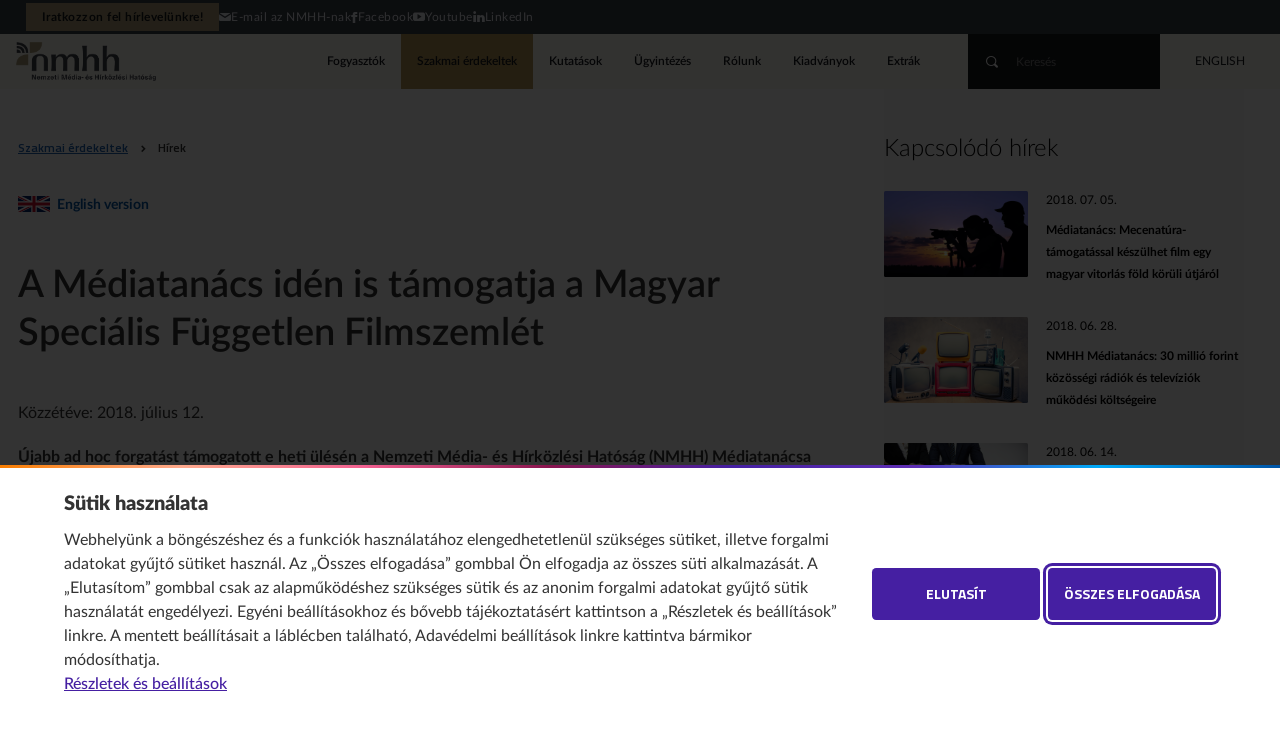

--- FILE ---
content_type: text/html;charset=UTF-8
request_url: https://nmhh.hu/cikk/196654/A_Mediatanacs_iden_is_tamogatja_a_Magyar_Specialis_Fuggetlen_Filmszemlet
body_size: 21139
content:
<!DOCTYPE html>
<!--[if lt IE 7]>      <html class="no-js lt-ie9 lt-ie8 lt-ie7"> <![endif]-->
<!--[if IE 7]>         <html class="no-js lt-ie9 lt-ie8"> <![endif]-->
<!--[if IE 8]>         <html class="no-js lt-ie9"> <![endif]-->
<!--[if gt IE 8]><!--><html class="no-js" lang="hu"> <!--<![endif]-->
<head>
<meta http-equiv="Content-Type" content="text/html; charset=utf-8" />
 <meta http-equiv="X-UA-Compatible" content="IE=edge,chrome=1">
<meta name="viewport" content="width=device-width, initial-scale=1.0, maximum-scale=2.0, user-scalable=1">
<title>A Médiatanács idén is támogatja a Magyar Speciális Független Filmszemlét&nbsp;•&nbsp;Nemzeti Média- és Hírközlési Hatóság</title>
<link rel="stylesheet" href="/css/normalize.min.css">
<link rel="stylesheet" href="/css/proton.css?v=10">
<link rel="stylesheet" href="/css/kereses-kiadvanyok.css?v=1">
<link type="text/css" href="/css/startpage-kiadvanyok.css" rel="stylesheet"/>
<link rel="stylesheet" href="/css/kapcsolodo-kiadvanyok.css">
<link href="/css/nivo-lightbox.css" rel="stylesheet" type="text/css">
<link href="/css/nivo-default/default.css" rel="stylesheet" type="text/css">

<script src="//ajax.googleapis.com/ajax/libs/jquery/1.12.4/jquery.min.js"></script>
<script>window.jQuery || document.write('<script src="/js/vendor/jquery-1.12.4.min.js"><\/script>')</script>
<script src="/js/jquery.mixitup.js"></script>
<script type="text/javascript" src="/js/jquery.validate.js"></script>
<script type="text/javascript" src="/js/messages_hu.js"></script>
<script type="text/javascript" src="/js/typeahead.bundle.js"></script>
<script src="/js/nivo-lightbox.js"></script>
<script type="text/javascript" src="/js/index.js"></script>
<script type="text/javascript" src="/js/dyna.js?v=8"></script>
<script type="text/javascript" src="/licoms/js/ut_control.js"></script>
<script src="/js/vendor/modernizr-2.6.2.min.js"></script>
<script src="/js/jquery.cookie.js"></script>
<script type="text/javascript" src="/js/suggest.js"></script>
<link rel="Shortcut Icon" href="/favicon.ico?1014" type="image/x-icon"/>
<link rel="canonical" href="https://nmhh.hu/cikk/196654/A_Mediatanacs_iden_is_tamogatja_a_Magyar_Specialis_Fuggetlen_Filmszemlet"/>
<meta property="og:url" content="https://nmhh.hu/cikk/196654/A_Mediatanacs_iden_is_tamogatja_a_Magyar_Specialis_Fuggetlen_Filmszemlet"/>
<meta property="og:type" content="article"/>
<meta property="og:title" content="A Médiatanács idén is támogatja a Magyar Speciális Független Filmszemlét"/>
<meta name="description" content="Újabb ad hoc forgatást támogatott e heti ülésén a Nemzeti Média- és Hírközlési Hatóság (NMHH) Médiatanácsa az Escher Károly-pályázatán – ezúttal egy kitelepítéseket feldolgozó dokumentumfilmhez készülhetnek felvételek. A testület emellett félmillió forinttal járult hozzá a IV. Magyar Speciális Független Filmszemle díjazásához."/>
<meta property="og:description" content="Újabb ad hoc forgatást támogatott e heti ülésén a Nemzeti Média- és Hírközlési Hatóság (NMHH) Médiatanácsa az Escher Károly-pályázatán – ezúttal egy kitelepítéseket feldolgozó dokumentumfilmhez készülhetnek felvételek. A testület emellett félmillió forinttal járult hozzá a IV. Magyar Speciális Független Filmszemle díjazásához."/>
<meta property="og:image" content="https://nmhh.hu/nmhh/webimage/6/0/8/6/wimage/filmszalag.jpg"/>

<link rel="alternate" type="application/rss+xml" title="Legfrissebb tartalmaink" href="/feed/rss-hu.xml" />
<link rel="alternate" type="application/rss+xml" title="NMHH – legfrissebb kutatási jelentések" href="/feed/kutatasok-hu.xml" />
<style>
h1, h2, h3, h4, h5, h6, #footnote-label li, [aria-describedby="footnote-label"], #megjegyzesek li, [aria-describedby="megjegyzesek"], [id^="document-type-"] {
    scroll-margin-top: 120px;
}
dt {
   font-weight: 700;
}

#page_footer {
    font-size: 0.75rem;
}
/*.lapozo .buttons a,*/
	div#ugytipus .box a.button {
   width: auto;
}

.labjegyzetes_cikk {
    counter-reset: footnotes;
}
#footnote-label :target {
    background: yellow;
}

a.footnote-link {
    scroll-margin-top: 120px;
}

[aria-describedby="footnote-label"] {
    counter-increment: footnotes;
    text-decoration: none;
    color: inherit;
    cursor: default;
    outline: none;/*display: none;*/
}
[aria-describedby="footnote-label"]::after {
    content: '[' counter(footnotes) ']';
    vertical-align: super;
    font-size: 0.85em;
    margin-left: 2px;
    color: #blue;
    text-decoration: underline;
    cursor: pointer;
}
[aria-describedby="footnote-label"]:focus::after {
    outline: thin dotted;
    outline-offset: 2px;
}
[aria-label="Vissza a tartalomhoz"] {
    font-size: 0.8em;
}
article .labjegyzet-felso-hivatkozas {
    vertical-align: super;
}
/**
 * Initialiazing a `footnotes` counter on the wrapper
 */
article {
    counter-reset: footnotes;
}
/**
 * Inline footnotes references
 * 1. Increment the counter at each new reference
 * 2. Reset link styles to make it appear like regular text
 */
a[aria-describedby="labjegyzetek-doboz-cime"] {
    counter-increment: footnotes; /* 1 */
    text-decoration: none; /* 2 */
    color: inherit; /* 2 */
    cursor: default; /* 2 */
    outline: none; /* 2 */
}
/**
 * Actual numbered references
 * 1. Display the current state of the counter (e.g. `[1]`)
 * 2. Align text as superscript
 * 3. Make the number smaller (since it's superscript)
 * 4. Slightly offset the number from the text
 * 5. Reset link styles on the number to show it's usable
 */
a[aria-describedby="labjegyzetek-doboz-cime"]::after {
    content: '[' counter(footnotes) ']'; /* 1 */
    vertical-align: super; /* 2 */
    font-size: 0.5em; /* 3 */
    margin-left: 2px; /* 4 */
    color: blue; /* 5 */
    text-decoration: underline; /* 5 */
    cursor: pointer; /* 5 */
}
/**
 * Resetting the default focused styles on the number
 */
a[aria-describedby="labjegyzetek-doboz-cime"]:focus::after {
    outline: thin dotted;
    outline-offset: 2px;
}
#labjegyzetek :target {
    background-color: yellow;
}
/* Ábrák részletes leírásának elrejtése a normál felhasználók elől */
.hidden_image_longdesc {
    position: absolute;
    left: -10000px;
    top: auto;
    width: 1px;
    height: 1px;
    overflow: hidden;
}
/* Táblázatstílusok és linkek stílusa rovatoldalakon */
.catalog_level1 table, .catalog_level2 table, .catalog_level2_manual table {
    background: #e6e5e5;
    width: 100%;
    font-size: 0.75rem;
}
.catalog_level1 tbody, .catalog_level2 tbody, .catalog_level2_manual tbody {
    background: #e6e5e5;
}
.catalog_level1 table td, .catalog_level2 table td, .catalog_level2_manual table td {
    vertical-align: top;
    line-height: 1.31;
    padding: 2ex 1ex;
    border: 1px solid #ffffff;
}
.catalog_level1 table thead, .catalog_level2 table thead, .catalog_level2_manual table thead {
    background: #1d62b3;
    color: #fff;
}
.catalog_level1 table tbody tr:hover, .catalog_level2 table tbody tr:hover, .catalog_level2_manual tbody tr:hover {
    box-shadow: inset 0 -2px 0 #818388;
}
.catalog_level1 table.newtable, .catalog_level2 table.newtable, .catalog_level2_manual table.newtable {
    width: 100%;
    border: 1px solid #e0e5e4;
    background: #fff;
    margin: 1rem 0;
}
.catalog_level1 table.newtable thead, .catalog_level2 table.newtable thead, .catalog_level2_manual table.newtable thead {
    background: #e0e5e4;
}
.catalog_level1 table.newtable td, .catalog_level2 table.newtable td, .catalog_level2_manual table.newtable td, .catalog_level1 table.newtable th, .catalog_level2 table.newtable th, .catalog_level2_manual table.newtable th {
    padding: 1rem;
    border: 1px solid #e0e5e4;
    vertical-align: top;
    font-size: .75rem;
    line-height: 1.301;
    text-align: left;
}
.catalog_level1 table.newtable thead th, .catalog_level2 table.newtable thead th, .catalog_level2_manual table.newtable thead th {
    font-weight: 700;
}
.catalog_level1 table.newtable .table-title, .catalog_level2 table.newtable .table-title, .catalog_level2_manual table.newtable .table-title {
    text-transform: uppercase;
    font-weight: 300;
}
.catalog_level1 table.newtable table, .catalog_level2 table.newtable table, .catalog_level2_manual table.newtable table {
    box-shadow: none;
    border: 0;
    margin: -1rem;
}
.catalog_level1 table.newtable table td, .catalog_level2 table.newtable table td, .catalog_level2_manual table.newtable table td {
    border-width: 0 0 0 1px;
    padding: .5rem 1rem;
}
.catalog_level1 table.newtable table td:first-child, .catalog_level2 table.newtable table td:first-child, .catalog_level2_manual table.newtable table td:first-child {
    border: 0;
}
.catalog_level1 table.newtable table td:first-child td, .catalog_level2 table.newtable table td:first-child td, .catalog_level2_manual table.newtable table td:first-child td {
    padding-top: 1rem;
}
.catalog_level1 table.newtable table td:last-child td, .catalog_level2 table.newtable table td:last-child td, .catalog_level2_manual table.newtable table td:last-child td {
    padding-bottom: 1rem;
}
.catalog_level1 table.newtable.style1 thead th, .catalog_level2 table.newtable.style1 thead th, .catalog_level2_manual table.newtable.style1 thead th {
    border-top: 6px solid #A0A0A0;
}
.catalog_level1 table.newtable.style1 thead th:first-child, .catalog_level2 table.newtable.style1 thead th:first-child, .catalog_level2_manual table.newtable.style1 thead th:first-child {
    border-top-color: #f97c00;
}
.catalog_level1 table.newtable.style1 thead th:nth-child(2), .catalog_level2 table.newtable.style1 thead th:nth-child(2), .catalog_level2_manual table.newtable.style1 thead th:nth-child(2) {
    border-top-color: #f93e1f;
}
.catalog_level1 table.newtable.style1 thead th:nth-child(3), .catalog_level2 table.newtable.style1 thead th:nth-child(3), .catalog_level2_manual table.newtable.style1 thead th:nth-child(3) {
    border-top-color: rebeccapurple;
}
.catalog_level1 table.newtable.style2 thead, .catalog_level2 table.newtable.style2 thead, .catalog_level2_manual table.newtable.style2 thead, .catalog_level1 table.newtable.style2 tbody, .catalog_level2 table.newtable.style2 tbody, .catalog_level2_manual table.newtable.style2 tbody {
    border-left: 6px solid #A0A0A0;
}
.catalog_level1 table.newtable.style2 thead:nth-child(3n+1), .catalog_level2 table.newtable.style2 thead:nth-child(3n+1), .catalog_level2_manual table.newtable.style2 thead:nth-child(3n+1) {
    border-left-color: #f97c00;
}
.catalog_level1 table.newtable.style2 thead:nth-child(3n), .catalog_level2 table.newtable.style2 thead:nth-child(3n), .catalog_level2_manual table.newtable.style2 thead:nth-child(3n) {
    border-left-color: #f93e1f;
}
.catalog_level1 table.newtable.style2 thead:nth-child(3n-1), .catalog_level2 table.newtable.style2 thead:nth-child(3n-1), .catalog_level2_manual table.newtable.style2 thead:nth-child(3n-1) {
    border-left-color: rebeccapurple;
}
.catalog_level1 #content a, .catalog_level2 #content a, .catalog_level2_manual #content a {
    color: #1d62b3;
}
.catalog_level1 #content a:hover, .catalog_level2 #content a:hover, .catalog_level2_manual #content a:hover, .catalog_level1 #content a:focus, .catalog_level2 #content a:focus, .catalog_level2_manual #content a:focus {
    text-decoration: underline;
}
.catalog_level1 #content .box a, .catalog_level2 #content .box a, .catalog_level2_manual #content .box a {
    color: #333;
}
.catalog_level1 #content .box a:hover, .catalog_level2 #content .box a:hover, .catalog_level2_manual #content .box a:hover, .catalog_level1 #content .box a:focus, .catalog_level2 #content .box a:focus, .catalog_level2_manual #content .box a:focus {
    text-decoration: none;
}
article table th {
    line-height: 1.31;
    padding: 2ex 1ex;
    border: 1px solid #fff;
}
article thead th a {
    color: #fff;
}
#banner_home img:hover {
    cursor: pointer;
}
#nmhh_nyito_video a.button {
    color: #ffffff;
    margin: 0 auto;
}
[role="region"][aria-labelledby][tabindex]:focus {
    outline: .1em solid rgba(0,0,0,.4);
}
#rendelettervezetek_partnerek .box-content .lead {
    font-size: 0.9em;
}
/* Kiemelt_full kiemelés */
.kiemelt_full {
    background: #ebe7dd;
    color: #16202C;
    padding: 1rem 3.5rem;
    border-left: 4px solid #b49556;
    display: block;
    position: relative;
}
/* Kiemelt_full kiemelés VÉGE */

.youtube-video {
    aspect-ratio: 16 / 9;
    width: 100%;
}
.provider_home #rnc-szakmai-szabalyozas .rendelet h2, .provider_home #rnc-szakmai-szabalyozas .news h2 {
    font-weight: 900;
}
#nyito_partners .button {
    position: absolute;
    right: 0;
    bottom: 0;
    font-family: "Titillium Web";
    font-size: 0.75rem;
    font-weight: 600;
    background: transparent;
    color: #1d62b3;
    text-transform: uppercase;
    border: 1px solid transparent;
    margin: 0 -1.4rem;
    width: auto;
    position: absolute;
    bottom: 0;
    border-radius: 2rem;
    cursor: pointer;
    display: inline-block;
    line-height: 2.5rem;
    padding: 0 24px;
    max-width: 50vw;
    white-space: nowrap;
}
#nyito_partners .button:hover {
    border-color: #1d62b3;
    text-decoration: none !important;
}
article .table-of-contents {
    display: inline-block;
    padding: 0 1em;
    background: #ebe7dd;
    border: 1px solid #ddd;/* font-size: .8em;*/
	margin: 2rem 0 2rem 0;
}
/* https://developer.mozilla.org/en-US/docs/Web/CSS/CSS_Lists_and_Counters/Using_CSS_counters#Nesting_counters */
article .table-of-contents ol {
    list-style: none;
    padding: 0;
    counter-reset: counter-table-of-contents;
}
article .table-of-contents ol ol, .catalog_level1 .table-of-contents ol ol, .catalog_level2 .table-of-contents ol ol, .catalog_level2_manual .table-of-contents ol ol {
    padding-left: 2em;
}
article .table-of-contents ol ol ol, .catalog_level1 .table-of-contents ol ol ol, .catalog_level2 .table-of-contents ol ol ol, .catalog_level2_manual .table-of-contents ol ol ol {
    padding-left: 2em;
}
article .table-of-contents ol ol ol ol, .catalog_level1 .table-of-contents ol ol ol ol, .catalog_level2 .table-of-contents ol ol ol ol, .catalog_level2_manual .table-of-contents ol ol ol ol {
    padding-left: 2em;
}
article .table-of-contents ol li, .catalog_level1 .table-of-contents ol li, .catalog_level2 .table-of-contents ol li, .catalog_level2_manual .table-of-contents ol li {
    margin: .5em 0;
    list-style-type: none;
}
article .table-of-contents ol li::before {
    /* counter-increment: counter-table-of-contents;*/
    /*content: counters(counter-table-of-contents, ".") ". ";*/
    opacity: .7;
}
article .numbered-toc ol li::before {
    counter-increment: counter-table-of-contents;
    content: counters(counter-table-of-contents, ".") ". ";
    opacity: .7;
}
article .table-of-contents.numbered-toc.table-headings-as-h1-h6-tags ol li ol li ol li:before {
    counter-increment: none;
    content: none;
} 

section.accordion-body {
    display: block;
    /*place-content: center;
  grid-template-columns: repeat(auto-fit, min(100%, 30rem));
  min-height: 100vh;
  place-items: start;
  gap: 1rem;*/
    margin: 0;
    background: #eee;
}
/* Core styles/functionality */
.accordion .tab {
    position: relative;
}
.accordion .tab input {
    position: absolute;
    opacity: 0;
    z-index: -1;
}
.accordion .tab__content {
    max-height: 0;
    overflow: hidden;
    transition: all 0.35s;
    padding-left: 1rem;
    padding-right: 1rem;
}
.accordion .tab input:checked ~ .tab__content {
    height: auto;
    max-height: fit-content;
}
/* Visual styles */
.accordion {
    /*    color: var(--theme);*/
    border-radius: 0.5rem;
    overflow: hidden;
}
.accordion .tab__label, .tab__close {
    display: flex;
    color: white;
    background: #0556a5;
    cursor: pointer;
}
.accordion .tab__label {
    justify-content: space-between;
    padding: 1rem;
    border-bottom: 1px solid #fff;
    font-weight: 700;
}
.accordion .tab__label::after {
    content: '❯';
    /*width: 1em;*/
    height: 1em;
    text-align: center;
    transform: rotate(90deg);
    transition: all 0.35s;
}
.accordion .tab input:checked + .tab__label::after {
    transform: rotate(270deg);
}
.accordion .tab__content p {
    margin: 0;
    padding: 1rem;
}
.accordion .tab__close {
    justify-content: flex-end;
    padding: 0.5rem 1rem;
    font-size: 0.75rem;
}
/* Arrow animation */
.accordion .tab input:not(:checked) + .tab__label:hover::after {
    animation: bounce .5s infinite;
}
@keyframes bounce {
25% {
transform: rotate(90deg) translate(.25rem);
}
75% {
transform: rotate(90deg) translate(-.25rem);
}
}
#uj-osztalyozasi-rendszer ol {
    counter-reset: section;
    padding-left: 0;
}
#uj-osztalyozasi-rendszer ol li {
    display: block;
}
#uj-osztalyozasi-rendszer ol li::before {
    counter-increment: section;
    content: counters(section, ".") ". ";
    padding-right: 5px;
}
#uj-osztalyozasi-rendszer ol ol {
    padding-left: 20px;
}
td.bold-uppercase, li span.bold-uppercase {
    font-weight: 700;
    text-transform: uppercase;
}
td.bold, li span.bold {
    font-weight: 700;
}
td.italic, ol.italic {
    font-style: italic;
}
article #report-box .box-lead a {
    color: #1d62b3;
    text-decoration: underline;
}
article #report-box .box-lead a:hover {
    background: rgba(29, 98, 179, 0.1);
}
nav.sitemap h3.box-title a {
    padding: 12px 12px 12px 0;
}

.catalog_level2_manual #page_footer {
z-index: 1;
}

#szmsz h3 {
    font-size: 1.4rem;
	font-weight: normal;
}
#szmsz h4 {
    font-size: 1.3rem;
}
#szmsz h5 {
    font-size: 1.2rem;
    font-weight: 400;
    font-style: italic;
}
	#szmsz h6 {
    font-size: 1.1rem;
    font-weight: 400;
}
#szmsz a {
    text-decoration: underline !important;
}
	#szmsz a:hover {
    text-decoration: none; !important;
}
	#szmsz a:focus {
    background-color: yellow;
}

.frekvenciaterv table, .frekvenciaterv ul {
    counter-reset: megjegyzesek;
}
table a[aria-describedby="megjegyzesek"] {
    counter-increment: megjegyzesek;
    text-decoration: none;
    color: inherit;
    cursor: default;
    outline: none;
}
table a[aria-describedby="megjegyzesek"]::after {
    content: '[' counter(megjegyzesek) ']';
    vertical-align: super;
    font-size: 0.75em;
    margin-left: 2px;
    color: #ffffff;
    text-decoration: underline;
    cursor: pointer;
}
li a[aria-describedby="megjegyzesek"]::after {
    color: #1d62b3;
}
a[aria-describedby="megjegyzesek"]:focus::after {
    outline: thin dotted;
    outline-offset: 2px;
}
	#page_footer .copyright {
		color: #ffffff;		
	}

#cookiewall-wrapper .cookiewall-show-details, #cookiewall-wrapper .cookiewall-linkto-pdf {
  color: #451fa2 !important;
}

#cookiewall-wrapper .cookiewall-show-details, #cookiewall-wrapper .cookiewall-linkto-pdf {
  color: #451fa2 !important;
}

#cookiewall-wrapper .cookiewall-show-details:focus, #cookiewall-wrapper .cookiewall-linkto-pdf:focus {
	outline: 2px solid #451fa2;
	outline-offset: 2px;
}

#cookiewall-wrapper [id^=cookiewall-w-2] p a, #cookiewall-wrapper [id^=cookiewall-w-2] details p a {
  color: #451fa2 !important;
  text-decoration: underline;
}

#cookiewall-wrapper [id^=cookiewall-w-2] p a:hover, #cookiewall-wrapper [id^=cookiewall-w-2] details p a:hover {
  color: #e11a;
} 

#cookiewall-wrapper [id^=cookiewall-w-2] p a:focus, #cookiewall-wrapper [id^=cookiewall-w-2] details p a:focus {
  outline: 2px solid #451fa2;
  outline-offset: 2px;
  padding-left: 2px;
  padding-right: 2px;  
}

#cookiewall-wrapper [id^=cookiewall-w-2] summary:focus {
    outline: 2px solid #451fa2;
    outline-offset: 2px;
}
#cookiewall-wrapper [id^=cookiewall-w-2]>div:first-of-type .cookiewall-linkto:focus {
    outline: 2px solid #451fa2;
    outline-offset: 2px;
}
#cookiewall-wrapper .cookiewall-linkto:hover::after, #cookiewall-w-1 .cookiewall-linkto:focus::after {
    outline: 3px solid #451fa2;
    outline-offset: 5px;
}
	#page_footer a:hover {
		outline: 2px solid #a0a0a0;
		outline-offset: 2px;
		}
		#page_footer a:focus {
		outline: 3px solid #ffffff;
		outline-offset: 3px;
		}
del::before,
del::after {
  clip-path: inset(100%);
  clip: rect(1px, 1px, 1px, 1px);
  height: 1px;
  overflow: hidden;
  position: absolute;
  white-space: nowrap;
  width: 1px;
}

del::before {
  content: " [Törölt szöveg kezdődik…] ";
}

del::after {
  content: " [törölt szöveg vége] ";
}
ins::before,
ins::after {
  clip-path: inset(100%);
  clip: rect(1px, 1px, 1px, 1px);
  height: 1px;
  overflow: hidden;
  position: absolute;
  white-space: nowrap;
  width: 1px;
}

ins::before {
  content: " [Újonnan beszúrt szöveg kezdődik.] ";
}

ins::after {
  content: " [újonnan beszúrt szöveg vége] ";
}
del {
  text-decoration: line-through;
  background-color: #FFFF00;
  color: #000;
}

ins {
  text-decoration: none;
  background-color: #FFFFE0;
}

.publication #publication-toc-header .lead a.publication-lead-inner-link {
color: #1d62b3;
}
.publication #publication-toc-header .lead a.publication-lead-inner-link:is(:hover, :focus-visible) {
    text-decoration: underline;
}
/* Eseménykártyák a címoldalon és a szakmai érdekeltek oldalon */
@media screen and (min-width: 25rem) {
    #rnc-news .card.event {
        padding-left: 30%;
        min-height: 6.5rem;
    }
}
@media screen and (max-width: 25rem) {
    #rnc-news .card.event {
        margin-bottom: 2rem;
    }
}
@media screen and (max-width: 25rem) {
    #rnc-news .card.event img {
        display: none;
    }
}
@media screen and (max-width: 50rem) {
    #rnc-news .card.event img {
        -o-object-position: top;
        object-position: top;
    }
}
#rnc-news .card.event {
    margin-bottom: 2rem;
    position: relative;
}
@media screen and (min-width: 25rem) {
    #rnc-gridblock .card.event {
        padding-left: 30%;
        min-height: 6.5rem;
    }
}
@media screen and (max-width: 25rem) {
    #rnc-gridblock .card.event {
        margin-bottom: 2rem;
    }
}
#rnc-news .card.event img {
    width: 30%;
    height: 100%;
    -o-object-fit: cover;
    object-fit: cover;
    background: #0F141E;
    position: absolute;
    left: 0;
    top: 0;
    margin: 0;
    border-radius: 2px;
}
#rnc-news .card.event h2 {
    margin-top: -0.1rem;
    margin-bottom: 0.25rem;
}
#rnc-news .card.event h2, #rnc-news .card.event p {
    margin: -0.1rem 0 0.25rem 0;
    line-height: 1.3090169944;
}
#rnc-news .card.event h2 {
    font-size: 1rem;
    font-weight: 900;
}
#rnc-news .card.event h2, #rnc-news .card.event .lead {
    padding-left: 1.309rem;
}
#rnc-news .card.event .lead {
    font-size: 0.875rem;
}


#rnc-gridblock .card.event {
    position: relative;
}
#rnc-gridblock .card.event img {
    width: 30%;
    height: 100%;
    -o-object-fit: cover;
    object-fit: cover;
    background: #0F141E;
    position: absolute;
    left: 0;
    top: 0;
    margin: 0;
    border-radius: 2px;
}
#rnc-gridblock .card.event h2 {
    margin-top: -0.1rem;
    margin-bottom: 0.25rem;
}
#rnc-gridblock .card.event h2, #rnc-gridblock .card.event p {
     line-height: 1.3090169944;
}
#rnc-gridblock .card.freewriting h2, #rnc-gridblock .card.freewriting p {
    margin: -0.1rem 0 0.25rem 0;
}
@media screen and (min-width: 25rem) {
    #rnc-gridblock .card.event h2, #rnc-gridblock .card.event .lead {
        padding-left: 1.309rem;
    }
}
#rnc-gridblock .card.event .lead {
    font-size: 0.875rem;
}
@media screen and (min-width: 25rem) {
    #rnc-gridblock .card.event h2, #rnc-gridblock .card.event .lead {
        padding-left: 1.309rem;
    }
}
@media screen and (max-width: 25rem) {
    #rnc-gridblock .card.event img {
        display: none;
    }
}
@media screen and (max-width: 25rem) {
    #rnc-gridblock .card.event {
        margin-bottom: 2rem;
    }
}
@media screen and (max-width: 50rem) {
    #rnc-gridblock .card.event img {
        -o-object-position: top;
        object-position: top;
    }
}
/* VÉGE – eseménykártyák a címoldalon és a szakmai érdekeltek oldalon */

#cat-description :is(ul) {
    width: var(--txt-width);
    margin: 1.5rem calc(50% - min(50%,calc(var(--txt-width) / 2)));
}

@media screen and (max-width: 786px) { 
.publications .inner {
    --txt-width: auto;
    margin-bottom: 1.8rem;
}

.publications #cat-description h3 {
    margin-bottom: 1.3rem;
}
}
.pub-pic-source {
    font-size: .9rem;
    font-style: italic;
}
code {
  background-color: #eeeeee;
  border-radius: 3px;
  font-family: courier, monospace;
  padding: 0 3px;
}
article table caption {
    background: #a89877;
    color: #000 !important;
}

article table tbody {
    background: rgba(29, 98, 179, 0);
}

article table thead {
    background: #a89877;
    color: #000;
}

article table tbody td a {
   color: #393d47;
   text-decoration: underline;
}

article table tbody td a:hover {
   color: #828888E;
   text-decoration: none;
}

body.writing article table tbody td a[href^=http]::after {
    background-image: url("data:image/svg+xml,%3Csvg xmlns='http://www.w3.org/2000/svg' viewBox='0 0 14 14'%3E%3Cg fill='%393d47'%3E%3Cpath d='M12.2 3.2L9.4 6 8 4.4l2.8-2.7L9 0h5v5'/%3E%3Cpath d='M0 3c0-1 1-2 2-2h5v2H2v9h9V7h2v5c0 1-1 2-2 2H2c-1 0-2-1-2-2V3z'/%3E%3C/g%3E%3C/svg%3E");
}
/* TIMELINE */
/* The actual timeline (the vertical ruler) */
.timeline {
  position: relative;
  max-width: 1200px;
  margin: 0 auto;
}

/* The actual timeline (the vertical ruler) */
.timeline::after {
  content: '';
  position: absolute;
  width: 6px;
  background-color: #A89877;
  top: 0;
  bottom: 0;
  left: 50%;
  margin-left: -3px;
}

/* Container around content */
.container {
  padding: 10px 40px;
  position: relative;
  background-color: inherit;
  width: 40%;
}

/* The circles on the timeline */
.container::after {
  content: '';
  position: absolute;
  width: 25px;
  height: 25px;
  right: -17px;
  background-color: white;
  border: 4px solid #5A626A;
  top: 15px;
  border-radius: 50%;
  z-index: 1;
}

/* Place the container to the left */
.left {
  left: 0;
}

/* Place the container to the right */
.right {
  left: 50%;
}

/* Add arrows to the left container (pointing right) */
.left::before {
  content: " ";
  height: 0;
  position: absolute;
  top: 22px;
  width: 0;
  z-index: 1;
  right: 30px;
  border: medium solid #FBF8F2;
  border-width: 10px 0 10px 10px;
  border-color: transparent transparent transparent #FBF8F2;
}

/* Add arrows to the right container (pointing left) */
.right::before {
  content: " ";
  height: 0;
  position: absolute;
  top: 22px;
  width: 0;
  z-index: 1;
  left: 30px;
  border: medium solid #FBF8F2;
  border-width: 10px 10px 10px 0;
  border-color: transparent #FBF8F2 transparent transparent;
}

/* Fix the circle for containers on the right side */
.right::after {
  left: -16px;
}

/* The actual content */
.timeline-content {
  padding: 20px 30px;
  background-color: #FBF8F2;
  position: relative;
  border-radius: 6px;
}
.timeline-content h2 {
    font-size: 1.2rem;
    line-height: 1.4;
    font-weight: 700;	
	}
/* Media queries - Responsive timeline on screens less than 600px wide */

@media screen and (min-width: 981px) and (max-width: 1270px) {
	.left {
		left: -2.5%;
	}
}

@media screen and (min-width: 787px) and (max-width: 980px) {
	.left {
		left: -1.5%;
	}
}
@media screen and (min-width: 601px) and (max-width: 786px) {
	.left {
		left: -4%;
	}
}
@media screen and (max-width: 600px) {
  /* Place the timelime to the left */
  .timeline::after {
  left: 31px;
  }
  
  /* Full-width containers */
  .container {
  width: calc(100% - 70px);
  padding-left: 70px;
  /*padding-right: 25px;*/
  }
  
  /* Make sure that all arrows are pointing leftwards */
  .container::before {
  left: 60px;
  border: medium solid white;
  border-width: 10px 10px 10px 0;
  border-color: transparent #FBF8F2 transparent transparent;
  }

  /* Make sure all circles are at the same spot */
  .left::after, .right::after {
  left: 15px;
  }
  
  /* Make all right containers behave like the left ones */
  .right {
  left: 0%;
  }
}
/* ENDING TIMELINE */

</style>

<!-- Google tag (gtag.js) --> 
<script async src="https://www.googletagmanager.com/gtag/js?id=G-D5LQSMBZTF"></script> 
<script> 
	window.dataLayer = window.dataLayer || []; 
	function gtag(){dataLayer.push(arguments);} 
	gtag('js', new Date()); 
	if (  $.cookie("gdpr2") != null && $.cookie("gdpr2") != undefined && (! ($.cookie("gdpr2").includes('stat') || $.cookie("gdpr2") == 'all') ) ) {
		gtag('config', 'G-D5LQSMBZTF', { 'anonymize_ip': true }); 
	} else {
		gtag('config', 'G-D5LQSMBZTF'); 
	}	
</script>
</head>

<body class="writing freewriting hir">
<header id="page_header">
	<nav id="skip-to" aria-label="Ugrás a tartalomhoz"><a href="#main" class="button">Ugrás a tartalomhoz</a></nav>
	<!--#-->
	<!--<h1><a href="/">key sitetitle key</a></h1>-->
<section id="h-header">      <style>
        body {padding-top: 89px;}
        #h-header {

          --pale-blue: #e9ebf3;
          --black-blue: #14171b;
          --linkcol: #112369;
          --highlight: #b19e78;
          --background: #393f47;

          background: var(--background);
          color: var(--black-blue);
          height: 34px;
          display: flex;
          align-items: center;
          justify-content: end;
          padding: 0 2vw;
          font-size: max(12px,.75rem);
          white-space: nowrap; 
          letter-spacing: .5px;
        }
        #h-header .h-menu ul {
          display: flex;
          align-items: center;
          margin: 0;
          padding: 0;
          gap: 1.5rem;
        }
        #h-header .h-menu ul a {
          color: var(--pale-blue);
          display: flex;
          gap: 1ex;
        }
        #h-header .h-menu ul a:is(:hover, :focus-visible) {
          color: var(--highlight);
        }
        #h-header .h-menu ul li.newsletter a {
          background: var(--highlight);
          color: var(--black-blue);
          font-weight: 666;
          padding: 8px 1rem;
          line-height: 1;
        }
        #h-header .h-menu ul li.newsletter a:is(:hover, :focus-visible) {
          background: var(--highlight);
          color: #fff;
        }
        @media screen and (max-width: 980px) {
          body {padding-top: inherit;}
          #page_header {min-height: 94px;}
        }
        @media screen and (max-width: 574px) {
          #h-header .h-menu ul li:not(.newsletter) {
            display: none;
          }
        }
      </style>
<nav class="h-menu"><ul>
  <li class="newsletter"><a href="/hirlevel">Iratkozzon fel hírlevelünkre!</a></li>
  <li><a href="mailto:info@nmhh.hu"><span aria-hidden="true" class="icon-mail"></span>E-mail az NMHH-nak</a></li>
  <li><a href="https://www.facebook.com/nmhholdala/" target="_blank"><span aria-hidden="true" class="icon-facebook"></span>Facebook</a></li>
  <li><a href="https://www.youtube.com/nmhhvideo" target="_blank"><span aria-hidden="true" class="icon-youtube"></span>Youtube</a></li>
  <li><a href="https://www.linkedin.com/company/nmhh" target="_blank"><span aria-hidden="true" class="icon-linkedin"></span>LinkedIn</a></li>
</ul></nav>
</section><h1>
<a href="/">Nemzeti Média- és Hírközlési Hatóság</a>
</h1>
<nav class="menu" aria-label="Fő">
<ul><li>
<a href="/fogyasztoknak">Fogyasztók</a>
</li>
<li>
<a href="/szakmai-erdekeltek" class="active">Szakmai érdekeltek</a>
</li>
<li>
<a href="/kutatasok">Kutatások</a>
</li>
<li>
<a href="/tart/report/2">Ügyintézés</a>
</li>
<li>
<a href="/rolunk">Rólunk</a>
</li>
<li>
<a href="/kiadvanyok">Kiadványok</a>
</li>
<li>
<a href="/nmhh-plusz">Extrák</a>
</li>
</ul>
</nav><form id="quick_search" action="/tart/kereses" name="quick_search">
	<input type="hidden" name="HNDTYPE" value="SEARCH"/>
	<input type="hidden" name="name" value="doc"/>
	<input type="hidden" name="page" value="1"/>
	<!--<input type="hidden" name="fld_sort" value="score_insdt"/>-->
	<input type="hidden" id="search_where" name="fld_compound_target" value="allfields" />
	<input type="hidden" name="_clearfacets" value="1">
	<input type="hidden" name="_clearfilters" value="1">
	<input type="hidden" name="fld_microsite" value=""/>
	<!--<input type="hidden" name="fld_lang" value="hu">-->

	<input type="hidden" name="fld_keyword" value="" />
	<input type="search" autocomplete="on" placeholder="Keresés" name="fld_compound" class="search_text typeahead">
	<button type="submit"><i class="icon-search" aria-hidden="true"></i><span class="visually-hidden">Keress!</span></button>
</form><!--/quicksearch-->

<script>
	SuggestPrepare('#quick_search');
</script>
	<nav class="lang" aria-label="Nyelvváltó">
<a class="en" lang="en" href="https://english.nmhh.hu/">English</a>
</nav><!--/lang--><nav class="mobil">
		<button id="mobil-menu-opener">
			<span class="visually-hidden">Mobil menü megnyitása</span>
			<i class="material-icons" aria-hidden="true">&#xE5D2;</i>
		</button>
	</nav>
</header>

<main role="main" id="main">
<div class="inner">
<aside id="sidebar">
<button id="sidebar-mobil-opener" class="mobil" role="switch" aria-checked="false">
	<span>Kapcsolódók megjelenítése<i aria-hidden="true" class="material-icons">&#xE152;</i></span>
	<span>Kapcsolódók elrejtése<i aria-hidden="true" class="material-icons">&#xe5cd;</i></span>
</button>
<div class="box wrilist" id="related_news">
<h3 class="box-title">Kapcsolódó hírek</h3>
<div class="box-content"><div class="card freewriting news card_leadimg_date_title  mozgokep tv radio">
<a href="/cikk/196545/Mediatanacs_Mecenaturatamogatassal_keszulhet_film_egy_magyar_vitorlas_fold_koruli_utjarol">
<img src="/nmhh/webimage/5/3/1/2/wimage/dokfilm.jpg" alt=""/>
<div class="date">2018. 07. 05.
	</div>
<h2>Médiatanács: Mecenatúra-támogatással készülhet film egy magyar vitorlás föld körüli útjáról</h2>
</a>
</div>
<div class="card freewriting news card_leadimg_date_title  mozgokep tv radio">
<a href="/cikk/196438/NMHH_Mediatanacs_30_millio_forint_kozossegi_radiok_es_televiziok_mukodesi_koltsegeire">
<img src="/nmhh/webimage/6/0/1/5/wimage/tv_radio.jpg" alt=""/>
<div class="date">2018. 06. 28.
	</div>
<h2>NMHH Médiatanács: 30 millió forint közösségi rádiók és televíziók működési költségeire</h2>
</a>
</div>
<div class="card freewriting news card_leadimg_date_title  mozgokep radio tv">
<a href="/cikk/196075/NMHH_Mediatanacs_110_millio_forint_kozossegi_tevek_radiok_muszaki_fejlesztesere">
<img src="/nmhh/webimage/6/0/5/1/wimage/dontes_tanacs.jpg" alt=""/>
<div class="date">2018. 06. 14.
	</div>
<h2>NMHH Médiatanács: 110 millió forint közösségi tévék, rádiók műszaki fejlesztésére</h2>
</a>
</div>
</div>
</div></aside>
<div id="content">
<nav aria-labelledby="breadcrumb-title">
<h3 id="breadcrumb-title" class="visually-hidden">Ön itt van</h3>
<ul id="breadcrumb"><li>
<a href="/szakmai-erdekeltek">Szakmai érdekeltek</a>
</li>
<li>
<a href="/szakmai-erdekeltek/hirek" class="active">Hírek</a>
</li>
</ul>
</nav><nav id="language-swither" aria-label="Nyelvváltó">
<a class="en" lang="en" href="https://english.nmhh.hu/article/196654/Media_Council_supports_Hungarian_Special_Independent_Film_Festival_again_this_year">English version</a>
</nav>
<article>
<header>
<h1>A Médiatanács idén is támogatja a Magyar Speciális Független Filmszemlét</h1>
<p class="meta">Közzétéve: 2018. július 12.</p>
<div class="lead"><p>Újabb ad hoc forgatást támogatott e heti ülésén a Nemzeti Média- és Hírközlési Hatóság (NMHH) Médiatanácsa az Escher Károly-pályázatán – ezúttal egy kitelepítéseket feldolgozó dokumentumfilmhez készülhetnek felvételek. A testület emellett félmillió forinttal járult hozzá a IV. Magyar Speciális Független Filmszemle díjazásához. A tanács műsorrendi eltérések és a törvényben előírt műsorkvóták el nem érése miatt szabott ki bírságokat, és hiánypótlásokat kért a Nyíregyháza 99,4 MHz és 103,9 MHz helyi rádiós frekvenciák pályázatainak alaki vizsgálata keretében.</p></div>
</header><h2>Forgatási és filmszemle-támogatás</h2>
<p>A Magyar Média Mecenatúra Program azonnali helyszíni forgatási költségeit támogató Escher Károly-pályázatának másfél millió forintos támogatásával Sellei Ábel <em>Vendvidék</em> című, az 1951-es kitelepítéseket feldolgozó dokumentumfilmjéhez készíthet felvételeket. A nyertes egyben vállalja, hogy a támogatott forgatási nyersanyaggal pályázik az Ember Judit-pályázat következő fordulójára.</p>
<p>A tanács félmillió forint pénzdíjat ajánl fel a IV. Magyar Speciális Független Filmszemle nagydíját elnyerő alkotónak. Az eseményt a Magyar Speciális Mozgókép Egyesület (MSMKE) rendezi, a szemlére értelmi fogyatékossággal, autizmussal élő alkotók és szociális területen dolgozók filmjeit, továbbá sérült emberek életét bemutató alkotásokat lehet nevezni szeptember 17-ig. A szemlét október 24. és 25. között rendezik meg Budapesten, további részletek <a href="http://www.msmke.net/index.php/hirek/172-felhivas-iii-magyar-specialis-fuggetlen-filmszemle-budapest">az MSMKE honlapján</a>.</p>
<h2>Műsorkvóta- és műsorrendi eltérések miatt kiszabott bírságok</h2>
<p>A Médiatanács megvizsgálta a televíziók műsorkvótákra vonatkozó kötelezettségének 2017-es teljesítését és tizennyolc médiaszolgáltató esetében állapított meg jogsértést. Közülük a TV4 és a Story4 országos csatornát, valamint a körzeti Galaxy4-et működtető Digital Media and Communications Zrt. 600 ezer forintos, a többi, helyi és körzeti médiaszolgáltató néhány tízezer forintos bírságot kapott. A médiatörvény egyértelműen előírja a televíziók részére, hogy besorolásuktól függően – lineáris, lekérhető vagy közszolgálati – évi teljes műsoridejük hány százalékát kell európai, illetve magyar művek bemutatására fordítaniuk, illetve külön kitér arra is, hogy mekkora arányban kell ezek között olyan műveknek szerepelniük, amelyeket az adott szolgáltató független műsorkészítővel készíttetett vagy független műsorkészítőtől öt évnél nem régebben készült műként szerzett be.</p>
<p>Egy áprilisban vizsgált adáshéten a Tatai Televízió és a Tatabányai Televízió a hatósági határozataikban foglaltakhoz képest kevesebb napi rendszeres híradást tett közzé, utóbbi ezen felül eltért a hálózatba kapcsolódás engedélyezett formájától is. A Médiatanács a Tatai Televízió szolgáltatóját felszólította, hogy tegyen eleget a jogszerű magatartás követelményének és tartózkodjon a jövőbeni jogsértésektől, a másik televízió médiaszolgáltatójára pedig tízezer forintos bírságot rótt ki. A Halas Rádió az általa vállaltakhoz képest kevesebb magyar zenét és több ismétlést tett közzé, ezért a tanács tízezer forintra bírságolta.</p>
<p>A Médiatanács a bírságok kiszabásakor minden esetben a fokozatosság és az arányosság elve alapján, az ügyek összes körülményét figyelembe véve állapítja meg a jogkövetkezmények adott formáját, mértékét.</p>
<h2>Rádiós frekvenciákkal kapcsolatos döntések</h2>
<p>A Médiatanács visszautasította az Advenio Zrt. kérelmét, amelyben a HOLD Rádiós és Televíziós Reklám Kft. és a Médiatanács között fennálló, országos kereskedelmi rádiós hatósági szerződés megszüntetését kérte. Az elutasítás fő indoka, hogy a kérelmező cég nem ügyfél a szerződéskötési eljárásban, így kívülálló harmadik személyként nincs jogosultsága ilyen kérelmet előterjeszteni.</p>
<p>A testület vizsgálta a Nyíregyháza 99,4 MHz és 103,9 MHz helyi rádiós frekvenciák kereskedelmi hasznosítására érkezett pályázatok alaki megfelelőségét. Mindkét frekvenciára pályázott a Regionális Rádió Kft. és a Sunshine Rádió Kft., illetve előbbire az LB Rádió Kft., utóbbira a Center-Rádió Kft. A tanács valamennyi pályázótól hiánypótlást kért.</p><script type="text/javascript">	
	AddCookie('cancookie', 'enabled=yes', 300000, '/', 'null', 'false');	
	</script><aside>
<div class="box meta">
<h3 class="box-title">Kapcsolódó témák</h3>
<a href="/tart/kereses?HNDTYPE=SEARCH&amp;name=doc&amp;fld_keyword=&quot;Magyar Média Mecenatúra Program&quot;&amp;_clearfacets=1&amp;_clearfilters=1&amp;fld_compound_target=allfields&amp;fld_compound=&amp;page=1" class="button">Magyar Média Mecenatúra Program</a>
<a href="/tart/kereses?HNDTYPE=SEARCH&amp;name=doc&amp;fld_keyword=&quot;Halas Rádió&quot;&amp;_clearfacets=1&amp;_clearfilters=1&amp;fld_compound_target=allfields&amp;fld_compound=&amp;page=1" class="button">Halas Rádió</a>
<a href="/tart/kereses?HNDTYPE=SEARCH&amp;name=doc&amp;fld_keyword=&quot;Tatabányai Közösségi Televízió&quot;&amp;_clearfacets=1&amp;_clearfilters=1&amp;fld_compound_target=allfields&amp;fld_compound=&amp;page=1" class="button">Tatabányai Közösségi Televízió</a>
<a href="/tart/kereses?HNDTYPE=SEARCH&amp;name=doc&amp;fld_keyword=&quot;Tatai Televízió&quot;&amp;_clearfacets=1&amp;_clearfilters=1&amp;fld_compound_target=allfields&amp;fld_compound=&amp;page=1" class="button">Tatai Televízió</a>
<a href="/tart/kereses?HNDTYPE=SEARCH&amp;name=doc&amp;fld_keyword=&quot;Digital Media and Communications Zrt.&quot;&amp;_clearfacets=1&amp;_clearfilters=1&amp;fld_compound_target=allfields&amp;fld_compound=&amp;page=1" class="button">Digital Media and Communications Zrt.</a>
<a href="/tart/kereses?HNDTYPE=SEARCH&amp;name=doc&amp;fld_keyword=&quot;Hold Rádiós és Televíziós Reklám Kft.&quot;&amp;_clearfacets=1&amp;_clearfilters=1&amp;fld_compound_target=allfields&amp;fld_compound=&amp;page=1" class="button">Hold Rádiós és Televíziós Reklám Kft.</a>
<a href="/tart/kereses?HNDTYPE=SEARCH&amp;name=doc&amp;fld_keyword=&quot;Advenio Műsorszolgáltató Zrt.&quot;&amp;_clearfacets=1&amp;_clearfilters=1&amp;fld_compound_target=allfields&amp;fld_compound=&amp;page=1" class="button">Advenio Műsorszolgáltató Zrt.</a>
<a href="/tart/kereses?HNDTYPE=SEARCH&amp;name=doc&amp;fld_keyword=&quot;Nyíregyháza 103,9 MHz&quot;&amp;_clearfacets=1&amp;_clearfilters=1&amp;fld_compound_target=allfields&amp;fld_compound=&amp;page=1" class="button">Nyíregyháza 103,9 MHz</a>
<a href="/tart/kereses?HNDTYPE=SEARCH&amp;name=doc&amp;fld_keyword=&quot;Nyíregyháza 99,4 MHz&quot;&amp;_clearfacets=1&amp;_clearfilters=1&amp;fld_compound_target=allfields&amp;fld_compound=&amp;page=1" class="button">Nyíregyháza 99,4 MHz</a>
</div>
<div class="box social">
	<!--<a class="google-plus" href="" target="_blank" aria-label="Google+"><span class="icon-google-plus" title="Google+"></span></a>-->
	<a class="facebook" href="" target="_blank" aria-label="Facebook"><span class="icon-facebook" title="Facebook" aria-hidden="true"></span></a>
	<a class="messenger" href="" target="_blank" aria-label="Messenger"><span class="icon-messenger" title="Messenger" aria-hidden="true"></span></a>
	<a class="linkedin" href="" target="_blank" aria-label="Linked in"><span class="icon-linkedin" title="Linked in" aria-hidden="true"></span></a>
	<a class="whatsapp" href="" target="_blank" aria-label="WhatsApp"><span class="icon-whatsapp" title="WhatsApp" aria-hidden="true"></span></a>
	<a class="viber" href="" target="_blank" aria-label="Viber"><span class="icon-viber" title="Viber" aria-hidden="true"></span></a>
	<!--<a class="twitter" href="" target="_blank" aria-label="Twitter"><span class="icon-twitter" title="Twitter"></span></a>-->
	
	<a class="print" href="javascript:window.print();" aria-label="Oldal nyomtatása"><i class="material-icons" title="print" aria-hidden="true">print</i></a>
</div>
<!--
<a class="facebook" href="" title="facebook" target="_blank">facebook</a>
<a class="pinterest" href="" title="pinterest" target="_blank">pinterest</a>
<a class="twitter" href="" title="twitter" target="_blank">twitter</a>
<a class="tumblr" href="" title="tumblr" target="_blank">tumblr</a>
-->
<script>
	var strEncodedURL = encodeURIComponent(window.location.protocol+window.location.hostname+window.location.pathname);
	var strEncodedTitle = "";
	if ( $("body.publication-page").length ) {
		strEncodedTitle = encodeURIComponent(document.title.substring(0, document.title.indexOf('•')-1));
		//$('article h1.visually-hidden, article h2.visually-hidden, article h3.visually-hidden, article h4.visually-hidden, article h5.visually-hidden').each(function(){
			//strEncodedTitle += $(this).text() + " ";
		//})		
	} else {
		strEncodedTitle = encodeURIComponent($('#content article header h1').text());
	}
//	console.log(strEncodedTitle);
//	var strEncodedImage = encodeURIComponent($('#tetel_kep img').prop('src'));
	
	$('a.linkedin').attr('href','https://www.linkedin.com/shareArticle?mini=true&title=' + strEncodedTitle + '&url=' + strEncodedURL + '&summary=&source=');
//	$('a.google-plus').attr('href','https://plus.google.com/share?url=' + strEncodedURL);
	$('a.facebook').attr('href','http://www.facebook.com/share.php?title=' + strEncodedTitle + '&u=' + strEncodedURL);
	$('a.messenger').attr('href','fb-messenger://share?link=' + strEncodedURL);
	$('a.viber').attr('href','viber://forward?text=' + strEncodedURL);
	$('a.whatsapp').attr('whatsapp://send?text=' + strEncodedURL);
//	$('a.twitter').attr('href','http://twitter.com/intent/tweet?text=' + strEncodedTitle + '&url=' + strEncodedURL);
//	$('a.pinterest').attr('href','http://pinterest.com/pin/create/bookmarklet/?media=' + strEncodedImage + '&is_video=false&description='+ strEncodedTitle + '&url=' + strEncodedURL);
//	$('a.tumblr').attr('href','http://www.tumblr.com/share?v=3&t=' + strEncodedTitle + '&u=' + strEncodedURL);
</script>
<div class="box wrilist  " id="hirajanlo">
	<h3 class="box-title">Hírajánló</h3>
<div class="box-content">
<div class="card freewriting news card_leadimg_date_title_lead  nyomtatott">
<a href="/cikk/255139/Csokken_az_ujsagiroszakma_vonzereje_a_PRmarketing_a_legnepszerubb_a_media_szakosoknal">
<img src="/nmhh/webimage/9/7/8/9/wimage/ujsagiras_pr_marketing_800x480.jpg" alt=""/>
<div class="date">2025. 10. 07.
	</div>
<h2>Csökken az újságírószakma vonzereje, a PR/marketing a legnépszerűbb a média szakosoknál</h2>
<div class="lead"><p>A kommunikáció- és médiatudomány szakok továbbra is népszerűek a felsőoktatásban, és az ilyen képzésekben részt vevők körében a megkérdezettek 50 százaléka a PR/marketing területén helyezkedne el, míg e fiataloknak csupán 26 százaléka keresne állást az online sajtóban – derült ki a Nemzeti Média- és Hírközlési Hatóság friss kutatásából.</p></div>
</a>
</div>
<div class="card freewriting news card_leadimg_date_title_lead  internet tv radio">
<a href="/cikk/255071/Nem_megfelelo_korhatari_kategoriat_valasztott_a_Netflix">
<img src="/nmhh/webimage/9/7/8/2/wimage/netflix_800x480.jpg" alt=""/>
<div class="date">2025. 10. 02.
	</div>
<h2>Nem megfelelő korhatári kategóriát választott a Netflix</h2>
<div class="lead"><p>A kelleténél alacsonyabb korhatári kategóriába soroltan tett elérhetővé egy filmet a Netflix, emiatt az NMHH a joghatósággal rendelkező holland NICAM-hoz fordult. A Médiatanács ugyanakkor eljárást indított egy rádiós médiaszolgáltatóval szemben a klasszifikációs rendelkezések megsértése miatt.</p></div>
</a>
</div>
<div class="card freewriting news card_leadimg_date_title_lead ">
<a href="/cikk/255039/Tobb_szaz_erdeklodot_fogadott_az_NMHH_a_Kutatok_Ejszakajan">
<img src="/nmhh/webimage/9/7/6/8/wimage/kutatok_ejszakaja_2025_800x480.jpg" alt=""/>
<div class="date">2025. 09. 30.
	</div>
<h2>Több száz érdeklődőt fogadott az NMHH a Kutatók Éjszakáján</h2>
<div class="lead"><p>A mobiltelefonok, mikrohullámú sütők, villanykörték és más hétköznapi eszközök rejtett sugárzása is láthatóvá vált szeptember utolsó hétvégéjén a Nemzeti Média- és Hírközlési Hatóság budapesti mérőkomplexumában.</p></div>
</a>
</div>
<div class="card freewriting news card_leadimg_date_title_lead  tv">
<a href="/cikk/254893/Tortenelmet_irt_a_Hunyadi">
<img src="/nmhh/webimage/9/7/4/8/wimage/hunyadi_800x480.jpg" alt=""/>
<div class="date">2025. 09. 22.
	</div>
<h2>Történelmet írt a Hunyadi</h2>
<div class="lead"><p>Nézettségi rekordokat döntött a „Hunyadi” című filmsorozat – derül ki az NMHH filmsorozat népszerűségét és társadalmi hatását vizsgáló kutatásából.</p></div>
</a>
</div>
<div class="card freewriting news card_leadimg_date_title_lead  internet telefon">
<a href="/cikk/254821/Minden_erintettnek_keszulnie_kell_a_2G_kivezetesere">
<img src="/nmhh/webimage/9/7/1/8/wimage/2g_kerekasztal_800x480-1.jpg" alt=""/>
<div class="date">2025. 09. 18.
	</div>
<h2>Minden érintettnek készülnie kell a 2G kivezetésére</h2>
<div class="lead"><p>Kollár Péter, a hatóság frekvencia- és azonosítógazdálkodási igazgatója a 2G hazai kivezetéséről tartott eseményen emlékeztetett: a 3G lekapcsolásával ellentétben a 2G kivezetésekor már nem fog rendelkezésre állni „védőhálóként” egy régebbi technológia, ezért a folyamat a korábbiaknál is alaposabb felkészülést igényel minden érintettől.</p></div>
</a>
</div>
</div>
</div><script>$(document).ready(function() {AddHideClass('hirajanlo',5,5)});</script></aside>
</article>
</div>
</div></main>
<footer id="page_footer">
<section>
<div class="inner">
<div class="cols col5 exculde-adjust-size"><div class="box">
<nav aria-label="Fogyasztók témakör" class="sitemap">
<h3 class="box-title"><a href="/fogyasztoknak">Fogyasztók</a>
</h3>
<ul><li class="tv">
<a href="/fogyasztoknak/televizio">Televízió</a>
</li>
<li class="radio">
<a href="/fogyasztoknak/radio">Rádió</a>
</li>
<li class="telefon">
<a href="/fogyasztoknak/telefon">Telefon</a>
</li>
<li class="internet">
<a href="/fogyasztoknak/internet">Internet</a>
</li>
<li class="nyomtatott">
<a href="/fogyasztoknak/sajto">Sajtó</a>
</li>
<li class="posta_c">
<a href="/fogyasztoknak/posta">Posta</a>
</li>
</ul>
</nav>
</div><div class="box">
<nav aria-label="Szakmai érdekeltek témakör" class="sitemap">
<h3 class="box-title"><a href="/szakmai-erdekeltek">Szakmai érdekeltek</a>
</h3>
<ul><li>
<a href="/szakmai-erdekeltek/hirkozles-felugyelet">Hírközlés-felügyelet</a>
</li>
<li>
<a href="/szakmai-erdekeltek/epitesugy">Építésügy</a>
</li>
<li>
<a href="/szakmai-erdekeltek/reklamkataszter">Reklámkataszter</a>
</li>
<li>
<a href="/hir-kozmu">Hír-Közmű</a>
</li>
<li>
<a href="/szakmai-erdekeltek/hirkozles-szabalyozas">Elektronikushírközlés-szabályozás</a>
</li>
<li>
<a href="/szakmai-erdekeltek/kozvetito-szolgaltatok-felugyelete">Közvetítő szolgáltatók felügyelete</a>
</li>
<li>
<a href="/szakmai-erdekeltek/mediafelugyelet">Médiafelügyelet</a>
</li>
<li>
<a href="/szakmai-erdekeltek/filmkeszites">Filmkészítés, műsortámogatás</a>
</li>
<li>
<a href="/szakmai-erdekeltek/frekvenciagazdalkodas-polgari">Frekvenciagazdálkodás – polgári célú</a>
</li>
<li>
<a href="/szakmai-erdekeltek/frekvenciagazdalkodas-nem-polgari">Frekvenciagazdálkodás – nem polgári célú</a>
</li>
<li>
<a href="/szakmai-erdekeltek/azonositogazdalkodas">Azonosítógazdálkodás</a>
</li>
<li>
<a href="/szakmai-erdekeltek/posta">Postafelügyelet</a>
</li>
<li>
<a href="/szakmai-erdekeltek/elektronikus-szolgaltatas">Elektronikus szolgáltatások</a>
</li>
<li>
<a href="/veglegestorles">Adattörlés</a>
</li>
<li>
<a href="/szakmai-erdekeltek/hirek">Hírek</a>
</li>
<li>
<a href="/szakmai-erdekeltek/jogforras">Jogalkotás és jogalkalmazás</a>
</li>
<li>
<a href="/szakmai-erdekeltek/nyilvantartasok">Nyilvántartások, adatbázisok</a>
</li>
<li>
<a href="/szakmai-erdekeltek/palyazatok">Pályázatok</a>
</li>
</ul>
</nav>
</div><div class="box">
<nav aria-label="Rólunk témakör" class="sitemap">
<h3 class="box-title"><a href="/rolunk">Rólunk</a>
</h3>
<ul><li>
<a href="/kozerdeku-adatok/gazdalkodasi-adatok">Gazdálkodási adatok</a>
</li>
<li>
<a href="/kozerdeku-adatok/tevekenyseg-mukodes">Tevékenység, működés</a>
</li>
<li>
<a href="/felugyeleti-szervek">Felügyeleti szervek</a>
</li>
<li>
<a href="/nemzetkozi-kapcsolatok">Nemzetközi kapcsolatok</a>
</li>
<li>
<a href="/karrier">Karrier</a>
</li>
<li>
<a href="/cikk/187687/Gyermekbarat_megoldasok">Gyermekbarát megoldások</a>
</li>
<li>
<a href="/gyermekvedelmi-kerekasztal">Gyermekvédelmi Internet-kerekasztal</a>
</li>
<li>
<a href="/rolunk/esemenyek">Események</a>
</li>
</ul>
</nav>
</div><div class="box">
<h3 class="box-title">Közösségi média</h3>
<nav id="footer-social-menu" class="social-menu" aria-label="Az NMHH közösségimédia-felületeinek linkjei">
<ul>
<li><a href="https://www.facebook.com/nmhholdala/" target="_blank" aria-label="az NMHH Facebook-oldala (új ablakban nyílik)"><span aria-hidden="true" class="icon-facebook"></span>Facebook</a></li>
<li><a href="https://www.youtube.com/nmhhvideo" target="_blank" aria-label="az NMHH Youtube-csatornája (új ablakban nyílik)"><span aria-hidden="true" class="icon-youtube"></span>Youtube</a></li>
<li><a href="https://www.linkedin.com/company/nmhh" target="_blank" aria-label="az NMHH LinkedIn-oldala (új ablakban nyílik)"><span aria-hidden="true" class="icon-linkedin"></span>LinkedIn</a></li>
</ul>
</nav></div>
<div class="box">
<h3 class="box-title">Nemzeti Média- és Hírközlési Hatóság</h3>
<div class="adr">
<p>1015 Budapest, Ostrom u. 23-25.</p>
<p>levélcím: 1525. Pf. 75</p>
<p>tel: <a aria-label="Központi telefonszámunk: +3614577100" href="tel:+3614577100" style="text-decoration: underline;">(06 1) 457 7100</a></p>
<p>fax: (06 1) 356 5520</p>
<p>e-mail: <a href="mailto:info@nmhh.hu">info@nmhh.hu</a></p>
<p><a href="https://nmhh.hu/rolunk#hirek_sajtoszoba_nmhh">Sajtószoba</a></p>
<p><a href="/cikk/217059/Akadalymentesitesi_nyilatkozat" style="text-decoration: underline;">Akadálymentesítési nyilatkozat</a></p>
<p><a href="/kozerdeku-adatok">KÖZÉRDEKŰ ADATOK</a>
  <style type="text/css" id="webdeveloper-edit-css-style-0">
@charset "UTF-8";
#kozadat_kereso {
	
	padding: 10px;
	margin: 0px;
	background-color: transparent;
}

#kozadat_kereso h1 {
	font: 400 12px 'Lato', sans-serif;
	text-transform: uppercase;
	margin: 0px 0px 10px 0px;
	padding: 0 0 0 0px;
	position: relative;
	color: #A0A0A0;
	text-align: center;
}
#kozadat_kereso form {
	margin: 0px;
	/*border: 1px solid #fe3eff;*/
	position: relative;
	padding: 0;
	border: none;
	background-color: transparent;
	color: #333;
}
#kozadat_kereso form .inputfield {
	width: 100%;
	position: relative;
	font: 12px 'Lato', sans-serif;
	padding: 2px;
	background-color: #e8eff2;
	margin: 0px;
	box-sizing: border-box;
	border: 1px solid #e8eff2;
}
#kozadat_kereso form .button {
position: relative;
width: 60%;
line-height: 1.3rem;
font-weight: normal;
border: none;
border-radius: 20px;
margin: 10px auto auto;
}
#kozadat_kereso form a {
	font: 11px 'Lato', sans-serif;
	padding: 0px;
	margin: 0px 0px 0px 10px;
	color: #A0A0A0;
	text-decoration: none;
	white-space: nowrap;
}
#kozadat_kereso form a:hover {
	/* color: #65a8d1; */
	text-decoration: underline;
}
#kozadat_kereso form ul {
	margin: 0;
	/*text-align: right;*/
	vertical-align: top;
	padding: 0;
	text-align: center;
}
#kozadat_kereso form li {
	display: inline;
	padding: 0px;
	margin: 0px;
}
  </style>
</p>
<div id="kozadat_kereso">
  <h2>KÖZADATKERESŐ</h2>
	<form id="mainForm" method="get" action="https://www.kozadat.hu/kereso/talalatok" name="searchForm" title="Közadatkereső">
		<input id="szoveg" name="szoveg" value="" class="inputfield" type="text" aria-label="Közadatkereső" />
		<!--<input id="sema2" name="sema" class="custom-checkbox" type="checkbox" value="2" checked="checked" style="display: none; ">
		<input id="sema3" name="sema" class="custom-checkbox" type="checkbox" value="3" checked="checked" style="display: none; ">
		<input id="sema4" name="sema" class="custom-checkbox" type="checkbox" value="4" checked="checked" style="display: none; ">
		<input id="sema5" name="sema" class="custom-checkbox" type="checkbox" value="5" checked="checked" style="display: none; ">
-->
		<ul>
			<li>
				<input type="submit" class="button" formtarget="_blank" value="Keresés" alt="Keresés indítása" />
			</li>
			<li>
				<a href="https://kozadat.hu/kereso/osszetett-kereso" target="_blank" aria-label="A Közadatkereső összetett keresője (új ablakban nyílik)">Összetett kereső »</a>
			</li> 
		</ul> 
	</form>
</div>

</div>
</div>
</div>
</div>
</section><section>
<div class="inner">
<div class="cols col2">
<div class="box copyright">© 2017 NMHH Minden jog fenntartva | Tárhelyszolgáltató: NMHH</div>
<div class="box"><nav id="footer-bottom-menu" class="footer-menu" aria-label="Adatvédelem, impresszum, szerzői jogok, RSS-csatorna">
<button class="cookiewall-reopener" type="button" style="background: transparent; color: #fff;padding: 0;">Adatvédelmi beállítások</button>
<a href="/cikk/109315/Impresszum">Impresszum</a> <a href="/cikk/109316/Az_NMHH_internetes_oldalainak_hasznalati_feltetelei_es_az_oldalak_hasznalatanak_jogi_szabalyozasa">Szerzői jogok</a> <a href="/feed/rss-hu.xml">RSS-csatorna</a> </nav></div>
</div>
</div>
</section>
<script src="https://nmhh.hu/upload/article-content.js"></script>
<link rel="stylesheet" href="https://nmhh.hu/upload/article-content.css">
<script src="https://nmhh.hu/upload/article-toc-h1-to-h6.js"></script></footer>
<nav id="mobil-menu" aria-label="Fő">
<button id="close-mobil-menu">
	<span class="hide-visually">Mobil menü bezárása</span>
	<i class="material-icons" aria-hidden="true">&#xE5CD;</i>
</button>
<div id="mobil-menu-content">
</div>
</nav>
<div id="app-popup" class="popup" role="dialog" aria-labelledby="alkalmazas-title">
<div class="overlay">
<div id="popup-box" class="box">
<button class="close-popup">
	<span class="hide-visually">Ablak bezárása</span>
	<i class="material-icons" aria-hidden="true">&#xE5CD;</i>
</button>
<div id="app-popup-content"></div>
</div><!--box-->
</div><!--overlay-->

</div><!--app-popup-->

<div id="table-popup" class="popup" role="dialog">
<div class="overlay">
<div id="popup-box" class="box">
<button class="close-popup">
	<span class="hide-visually">Ablak bezárása</span>
	<i class="material-icons" aria-hidden="true">&#xE5CD;</i>
</button>
<div>
	<article id="table-popup-content"></article>
</div>
</div><!--box-->
</div><!--overlay-->
</div><!--table-popup-->

<!-- cookie manager begin -->
<link rel="preconnect" href="https://fonts.googleapis.com">
<link rel="preconnect" href="https://fonts.gstatic.com" crossorigin>
<link href="https://fonts.googleapis.com/css2?family=Titillium+Web:wght@700&display=swap" rel="stylesheet">

<style media="screen">
#cookiewall-wrapper, #cookiewall-w-0,#cookiewall-w-1, #cookiewall-wrapper [id^=cookiewall-w-2] {
	display: none;
}
	#cookiewall-wrapper * {
	margin: 0;
  padding: 0;
  border: 0 none;
  outline: 0;
	filter: none;
	box-shadow: none;
  box-sizing: border-box;
  vertical-align: baseline;
	font-weight: inherit;
	font-family: inherit;
	font-style: inherit;
	background: transparent;
	white-space: normal;
	color: inherit;
	letter-spacing: 0;
	line-height: 24px;
	height: auto;
	}
	#cookiewall-wrapper summary {
		display: block;
	}
	#cookiewall-wrapper .cookiewall-focus-trap {
		position: absolute;
		opacity: 0;
		pointer-events: none;
	}
	#cookiewall-wrapper {
		display: none;
		background: rgba(0,0,0,.8);
		position: fixed;
		justify-content: center;
		align-items: center;
		width: 100vw !important;
		height: 100%;
		height: -webkit-fill-available;
		top: 0;
		left: 0;
		padding: 0;
		border-radius: 0;
		font-family: 'Lato', 'Geneva', 'Calibri', 'Open Sans', sans-serif;
		font-size: 16px;
		font-size: clamp(16px, 1vw, 19px);
		line-height: 1.5em;
		z-index: 666666;
		min-width: 100vw;
		min-height: 100vh;
		min-height: -webkit-fill-available;
		max-width: 100vw;
		max-height: 100vh;
		transform: none;
		overflow: hidden;
	}
	#cookiewall-wrapper .cookiewall-inner {
		width: 72em;
		max-width: calc(100vw - 3em);
		margin: 1.5em auto;
	}
	#cookiewall-wrapper button, #cookiewall-wrapper a {
		cursor: pointer;
		transition: .5s;
	}
	#cookiewall-w-0, #cookiewall-w-1, #cookiewall-wrapper [id^=cookiewall-w-2] {
		position: absolute;
		background: #fff;
		border-top: .2em solid;
		border-image-slice: 1;
		border-image-source: linear-gradient(to left, #0054a6, #00a9f7, #5e2eb3, #451fa2, #8a154f, #f26091, #ffaa8e, #f87d00);
	}
	#cookiewall-w-0 {
		width: 100%;
		bottom: 0;
	}
	#cookiewall-w-0 .cookiewall-inner {
		display: flex;
	}
	#cookiewall-w-0 .cookiewall-inner>div:first-child {
		flex: 1;
	}
	#cookiewall-w-0 .cookiewall-inner>div+div {
		margin-left: 2em;
		display: flex;
		align-items: center;
	}
	#cookiewall-w-0 .cookiewall-inner>div+div button+button {
		margin-left: 8px;
	}
	#cookiewall-wrapper .cookiewall-title {
		font-size: 1.25em;
		margin-bottom: .6em;
		font-weight: 800;
	}
	#cookiewall-wrapper .cookiewall-title span {
		font-weight: 400;
	}
	#cookiewall-wrapper #cookiewall-title {
		font-weight: 900;
	}
	#cookiewall-wrapper .cookiewall-bluebutton,
	#cookiewall-wrapper [id^=cookiewall-w-2]>div:first-of-type #cookiewall-wrapper .cookiewall-linkto {
		font-family: 'Titillium Web', sans-serif;
		font-size: .875em;
		font-weight: 700;
		text-transform: uppercase;
	}
	#cookiewall-wrapper .cookiewall-bluebutton {
		background: #451fa2;
		color: #fff;
		padding: 1em;
		width: 12em;
		border-radius: .3em;
	}
	#cookiewall-wrapper .cookiewall-bluebutton:hover {
		background: #00a9f7;
	}
	#cookiewall-wrapper .cookiewall-bluebutton:focus {
		box-shadow: 0 0 0 2px #fff, 0 0 0 5px #451fa2;
	}
	#cookiewall-wrapper .cookiewall-show-details, #cookiewall-wrapper .cookiewall-linkto-pdf {
		background: transparent;
		color: #00a9f7;
		font-weight: 500;
		text-decoration: underline;
	}
	#cookiewall-wrapper .cookiewall-show-details:hover, #cookiewall-wrapper .cookiewall-show-details:focus,
	#cookiewall-wrapper  .cookiewall-linkto-pdf:hover, #cookiewall-wrapper .cookiewall-linkto-pdf:focus {
		color: #e11a;
	}
	#cookiewall-w-1, #cookiewall-wrapper [id^=cookiewall-w-2] {
		width: 50em;
		max-width: 100vw;
		max-height: 100%;
		overflow: auto;
	}
	#cookiewall-w-1>div {
		display: flex;
	}
	#cookiewall-w-1>div~div, #cookiewall-wrapper [id^=cookiewall-w-2] details {
		border-top: 1px solid #e0e4e7;
	}
	#cookiewall-w-1>div {
		transition: .5s;
	}
	#cookiewall-w-1>div div {
		flex: 1;
		margin: 1.5em 0;
	}
	#cookiewall-w-1>div label {
		width: 6em;
		text-align: center;
		cursor: pointer;
	}
	#cookiewall-w-1 input {
		position: absolute;
		opacity: 0;
		pointer-events: none;
	}
	#cookiewall-w-1>div label span {
		color: transparent;
		display: inline-block;
		position: relative;
		width: 46px;
		height: 30px;
		border-radius: 15px;
		border: 2px solid #85929f;
		margin-top: 1.3em;
		transition: .5s;
	}
	#cookiewall-wrapper [id^=cookiewall-w-2] details summary::before, #cookiewall-w-1>div label span::after {
		position: absolute;
		content: '';
		width: 22px;
		height: 22px;
		background-color: #85929f;
	}
	#cookiewall-w-1>div label span::after {
		border-radius: 11px;
		background-image: url("data:image/svg+xml,%3Csvg xmlns='http://www.w3.org/2000/svg' viewBox='0 0 44 22' stroke='%23fff' fill='none' stroke-width='2'%3E%3Cline x1='7.5' y1='14.5' x2='14.5' y2='7.5'/%3E%3Cline x1='7.5' y1='7.5' x2='14.5' y2='14.5'/%3E%3Cpolyline points='28 11 31 14 38 7 '/%3E%3C/svg%3E");
		background-size: 44px;
		left: 2px;
		top: 2px;
		transition: .5s;
	}
	#cookiewall-w-1 input:not(:checked)+div {
		background: #edeff1;
	}
	#cookiewall-w-1 input:checked+div label span {
		border-color: #74c145;
	}
	#cookiewall-w-1 input:focus+div label span {
		box-shadow: 0 0 0 2px #85929f;
		filter: brightness(.9) saturate(1.2) contrast(1.1);
	}
	#cookiewall-w-1 input:checked:focus+div label span {
		box-shadow: 0 0 0 2px #74c145;
	}
	#cookiewall-w-1 input:checked+div label span::after {
		left: 18px;
		background-color: #74c145;
		background-position: 22px;
	}
	#cookiewall-w-1 input:checked:disabled+div label span {
		border-color: transparent;
	}
	#cookiewall-wrapper [id^=cookiewall-w-2] details summary.checked::before,
	#cookiewall-w-1 input:checked:disabled+div label span::after {
		background-image: none;
		clip-path: polygon(9px 12px, 15px 6px, 17px 8px, 9px 16px, 5px 12px, 7px 10px);
	}
	#cookiewall-w-1>div:last-of-type {
		justify-content: flex-end;
		align-items: center;
	}
	#cookiewall-w-1>div:last-of-type button, #cookiewall-w-1>div:last-of-type a {
		margin: 1.25em;
	}
	#cookiewall-wrapper .cookiewall-linkto {
		color: transparent;
		background: transparent;
		width: 5em;
		position: relative;
	}
	#cookiewall-wrapper .cookiewall-linkto::after, #cookiewall-wrapper [id^=cookiewall-w-2] summary::after {
		position: absolute;
		content: '';
		width: 20px;
		height: 20px;
		top: calc(50% - 10px);
		right: 2em;
		transition: .5s;
		background-image: url("data:image/svg+xml,%3Csvg fill='%2300a9f7' xmlns='http://www.w3.org/2000/svg' viewBox='0 0 20 20'%3E%3Cpolygon points='6 20 4 18 12 10 4 2 6 0 16 10 '/%3E%3C/svg%3E");
	}
	#cookiewall-wrapper .cookiewall-linkto:hover::after, #cookiewall-w-1 .cookiewall-linkto:focus::after {
		right: 1em;
	}
	#cookiewall-wrapper [id^=cookiewall-w-2]>div:first-of-type .cookiewall-linkto {
		font-size: 1em;
		color: #00a9f7;
		padding: 1.25em;
		padding-left: 3em;
		width: auto;
		margin-top: .5em;
	}
	#cookiewall-wrapper [id^=cookiewall-w-2]>div:first-of-type .cookiewall-linkto::after {
		left: 1em;
		transform: rotate(180deg);
	}
	#cookiewall-wrapper [id^=cookiewall-w-2]>div:first-of-type .cookiewall-linkto:hover::after,
	#cookiewall-wrapper [id^=cookiewall-w-2]>div:first-of-type .cookiewall-linkto:focus::after {
		left: .25em;
	}
	#cookiewall-wrapper [id^=cookiewall-w-2]>div:nth-of-type(2) {
		padding: 1em 1.5em 1.25em;
	}
	#cookiewall-wrapper [id^=cookiewall-w-2] details {
		padding: 1.25em 1.25em .75em 3.5em;
	}
	#cookiewall-wrapper [id^=cookiewall-w-2] summary {
		cursor: pointer;
		position: relative;
		padding-right: 3em;
	}
	#cookiewall-wrapper [id^=cookiewall-w-2] details summary::before {
	left: -1.75em;
	top: 2px;
	clip-path: polygon(11px 9px, 14px 6px, 16px 8px, 13px 11px, 16px 14px, 14px 16px, 11px 13px, 8px 16px, 6px 14px, 9px 11px, 6px 8px, 8px 6px);
	}
	#cookiewall-wrapper [id^=cookiewall-w-2] details summary.checked::before {
		background: #74c145;
	}
	#cookiewall-wrapper [id^=cookiewall-w-2] summary::after {
		right: 1em;
		top: .25em;
		transform: rotate(90deg);
	}
	#cookiewall-wrapper [id^=cookiewall-w-2] summary:hover, #cookiewall-wrapper [id^=cookiewall-w-2] summary:focus, #cookiewall-wrapper [id^=cookiewall-w-2] div a {
		color: #00a9f7;
	}
	#cookiewall-wrapper [id^=cookiewall-w-2] div a {
		text-decoration: none;
	}
	#cookiewall-wrapper [id^=cookiewall-w-2] div a:hover, #cookiewall-wrapper [id^=cookiewall-w-2] div a:focus {
		text-decoration: underline;
	}
	#cookiewall-wrapper [id^=cookiewall-w-2] summary:hover::after {
		top: 1em;
	}
	#cookiewall-wrapper [id^=cookiewall-w-2] details[open] summary:hover::after {
		top: -.75em;
	}
	#cookiewall-wrapper [id^=cookiewall-w-2] details[open] summary::after {
		top: 0;
		transform: rotate(270deg);
	}
	#cookiewall-wrapper [id^=cookiewall-w-2] ul, #cookiewall-wrapper [id^=cookiewall-w-2] ol, #cookiewall-wrapper [id^=cookiewall-w-2] p {
		margin: 1em 3em 1em 0;
	}
	#cookiewall-wrapper [id^=cookiewall-w-2] li {
		margin-left: 1em;
	}
	@media screen and (max-width: 800px) {
		#cookiewall-wrapper {align-items: flex-end;}
		#cookiewall-w-0 .cookiewall-inner {flex-direction: column;}
		#cookiewall-w-0 .cookiewall-inner > div + div {margin: 2em 0 0 0;}
		#cookiewall-w-0 .cookiewall-inner > div + div button {padding: 1em 0; flex: 1;}
	}
	@media (prefers-color-scheme: dark) {
		#cookiewall-wrapper #cookiewall-w-0,
		#cookiewall-wrapper #cookiewall-w-1,
		#cookiewall-wrapper [id^="cookiewall-w-2"] {
			background: #0f141e;
			color: #fff;
		}
		#cookiewall-wrapper .cookiewall-bluebutton:focus {
			box-shadow: 0 0 0 2px #0f141e, 0 0 0 5px #451fa2;
		}
		#cookiewall-wrapper #cookiewall-w-1 input:not(:checked) + div {
			background: #1d222c;
		}
		#cookiewall-wrapper #cookiewall-w-1 > div ~ div,
		#cookiewall-wrapper [id^="cookiewall-w-2"] details {
	    border-color: #2b323c;
		}
	}
</style>

<div id="cookiewall-wrapper" name="cookiewall-dialog" role="dialog" aria-modal="true" aria-describedby="cookiewall-title" lang="hu">
<div id="cookiewall-w-0">
<a href="javascript:void(0);" class="cookiewall-focus-trap" aria-hidden="true"> </a>
<div class="cookiewall-inner">
<div>
<h2 id="cookiewall-title" name="cookiewall-title" class="cookiewall-title">Sütik használata</h2>
<div id="cookiewall-desc"><p>Webhelyünk a böngészéshez és a funkciók használatához elengedhetetlenül szükséges sütiket, illetve forgalmi adatokat gyűjtő sütiket használ. Az „Összes elfogadása” gombbal Ön elfogadja az összes süti alkalmazását. A „Elutasítom” gombbal csak az alapműködéshez szükséges sütik és az anonim forgalmi adatokat gyűjtő sütik használatát engedélyezi. Egyéni beállításokhoz és bővebb tájékoztatásért kattintson a „Részletek és beállítások” linkre. A mentett beállításait a láblécben található, <em>Adavédelmi beállítások</em> linkre kattintva bármikor módosíthatja.</p></div>
<button onclick="openCookieWindow(1)" class="cookiewall-show-details cookiewall-first-focus">Részletek és beállítások</button>
</div>
<div>
<button type="button" id="cookiewall-reject" class="cookiewall-bluebutton">Elutasít</button>
<button type="button" id="cookiewall-agree" class="cookiewall-bluebutton cookiewall-last-focus cookiewall-focusstart">Összes elfogadása</button>
</div>
</div>
<a href="javascript:void(0);" class="cookiewall-focus-trap" aria-hidden="true"> </a>
</div>
<div id="cookiewall-w-1">
<a href="javascript:void(0);" class="cookiewall-focus-trap" aria-hidden="true"> </a>
<input id="cookiewall-base" type="checkbox" name="base" checked="" disabled=""/><div>
<label for="cookiewall-base">
<span>Alapműködéshez szükséges sütik</span>
</label>
<div>
<h3 aria-hidden="true" class="cookiewall-title">Alapműködéshez szükséges sütik
<span> (6)</span>
</h3>
<p>Alapvető funkciókat segítő sütik. Az alapműködést biztosító sütik között tároljuk a Google Analytics IP-maszkolással működő sütijeit is.</p>
</div>
<button onclick="openCookieWindow(21)" name="button-base-21" class="cookiewall-linkto">részletek</button>
</div>
<input id="cookiewall-stat" type="checkbox" name="stat"/><div>
<label for="cookiewall-stat">
<span>Teljesítménysütik</span>
</label>
<div>
<h3 aria-hidden="true" class="cookiewall-title">Teljesítménysütik
<span> (3)</span>
</h3>
<p>Az IP-anonimizálás nélkül alkalmazott statisztikai sütik továbbítják a látogató IP-címét. Csak akkor jelölje be, ha ehhez hozzájárul.</p>
</div>
<button onclick="openCookieWindow(22)" name="button-stat-22" class="cookiewall-linkto">részletek</button>
</div>
<div>
<button type="button" id="cookiewall-save" class="cookiewall-bluebutton cookiewall-last-focus cookiewall-focusstart">Mentés</button>
</div>
<a href="javascript:void(0);" class="cookiewall-focus-trap" aria-hidden="true"> </a>
</div>
<div id="cookiewall-w-21">
<a href="javascript:void(0);" class="cookiewall-focus-trap" aria-hidden="true"> </a>
<div>
<button onclick="openCookieWindow(1)" class="cookiewall-linkto cookiewall-first-focus cookiewall-focusstart">vissza</button>
</div>
<div>
<h3 aria-hidden="true" class="cookiewall-title">Alapműködéshez szükséges sütik
<span> (6)</span>
</h3><p>Az alapműködést biztosító sütik olyan alapvető funkciókat segítenek, amelyek a technikai működéséhez elengedhetetlenül szükségesek (például ilyenek a munkamenet-azonosító sütik, amelyek csak a kiszolgáló felé irányuló kérések megkülönböztetését szolgálják, és a munkamenet végén törlődnek). A honlap ezek nélkül nem tud megfelelően működni.</p>
<p>Az NMHH a Google Analytics forgalomanalitikai rendszert arra használja, hogy statisztikai elemzésre adatokat gyűjtsön a látogatók viselkedéséről annak érdekében, hogy a webhelyeit továbbfejleszthesse. A Google Analytics harmadik félként lehetővé teszik számunkra, hogy a látogatói IP-címeket anonimizáljuk. Az NMHH ezzel a módszerrel biztosítja, hogy amint az adatok bekerülnek az Analytics Adatgyűjtő Hálózatba, a rendszer – még mielőtt bármilyen jellegű tárolási vagy feldolgozási műveletre kerülne sor – végrehajtja az IP-címek anonimizálását/maszkolását. Ez azt jelenti, hogy – az említett harmadik felek jognyilatkozatai alapján – nem kerül eltárolásra olyan adat, amelynek segítségével Ön azonosítható lenne.</p>
<p>Bővebb információ az alkalmazott módszerekről:</p>
<p><a href="https://support.google.com/analytics/answer/2763052?hl=hu&amp;ref_topic=2919631" target="_blank" aria-label="IP-anonimizálás az Analytics szolgáltatásban (megnyitás új ablakban)">IP-anonimizálás (más néven IP-maszkolás) az Analytics szolgáltatásban</a></p></div>
<div>
<details>
<summary class="cookiewall-title">JSESSIONID</summary><p>Funkció: Munkamenet-azonosítót tartalmazó, technikai süti. Saját süti.</p>
<p>Lejárat: a munkamenet időtartama.</p></details>
<details>
<summary class="cookiewall-title">cancookie</summary><p>Funkció: Azt vizsgálja, hogy a felhasználó a böngészőjében nem tiltotta-e le, hogy a weboldalak sütiket helyezzenek el a böngészőben. Saját süti.</p>
<p>Lejárat: 3 nap.</p></details>
<details>
<summary class="cookiewall-title">gdpr2</summary><p>Funkció: A sütik elfogadását tároló, saját süti.</p>
<p>Lejárat: 300 nap.</p></details>
<details>
<summary class="cookiewall-title">_ga</summary><p>Funkció: Google Analytics-süti. Webhelyünkön alapértelmezésben IP-anonimizálással használjuk. Bővebben: <a href="https://support.google.com/analytics/answer/2763052?hl=hu&amp;ref_topic=2919631" target="_blank" aria-label="IP-anonimizálás az Analytics szolgáltatásban (megnyitás új ablakban)">IP-anonimizálás (más néven IP-maszkolás) az Analytics szolgáltatásban</a>.</p>
<p>Lejárat: 2 év.</p></details>
<details>
<summary class="cookiewall-title">_gid</summary><p>Funkció: Google Analytics-süti. Webhelyünkön alapértelmezésben  IP-anonimizálással használjuk. Bővebben: <a href="https://support.google.com/analytics/answer/2763052?hl=hu&ref_topic=2919631" target="_blank" aria-label="IP-anonimizálás az Analytics szolgáltatásban (megnyitás új ablakban)">IP-anonimizálás (más néven IP-maszkolás) az Analytics  szolgáltatásban</a>.</p>
<p>Lejárat: 24 óra.</p></details>
<details>
<summary class="cookiewall-title cookiewall-last-focus">_gat</summary><p>Funkció: Google Analytics-süti. Webhelyünkön alapértelmezésben  IP-anonimizálással használjuk. Bővebben: <a href="https://support.google.com/analytics/answer/2763052?hl=hu&ref_topic=2919631" target="_blank" aria-label="IP-anonimizálás az Analytics szolgáltatásban (megnyitás új ablakban)">IP-anonimizálás (más néven IP-maszkolás) az Analytics  szolgáltatásban</a>.</p>
<p>Lejárat: 1 perc.</p></details> </div>
<a href="javascript:void(0);" class="cookiewall-focus-trap" aria-hidden="true"> </a>
</div>
<div id="cookiewall-w-22">
<a href="javascript:void(0);" class="cookiewall-focus-trap" aria-hidden="true"> </a>
<div>
<button onclick="openCookieWindow(1)" class="cookiewall-linkto cookiewall-first-focus cookiewall-focusstart">vissza</button>
</div>
<div>
<h3 aria-hidden="true" class="cookiewall-title">Teljesítménysütik
<span> (3)</span>
</h3><h4>Google Analytics</h4>
<p>Az IP-anonimizálás nélkül alkalmazott statisztikai sütik eltárolják a látogató IP-címét, így közvetve alkalmasak személyes adat gyűjtésére. Ezért az NMHH csak akkor alkalmazza ezeket a sütiket, ha ön a vezérlőpanelen a &quot;Teljesítménysütik&quot; mellett látható váltógomb átállításával ehhez kifejezetten hozzájárul, vagy az „Összes elfogadása” gombra kattint.</p></div>
<div>
<details>
<summary class="cookiewall-title">_ga</summary><p>Funkció: Google Analytics-süti. További információ: <a href="https://policies.google.com/technologies/types?hl=hu" target="_blank" aria-label="A Google által használt cookie-k típusai (megnyitás új ablakban)">A Google által használt cookie-k típusai</a>.</p>
<p>Lejárat: 2 év.</p></details>
<details>
<summary class="cookiewall-title">_gid</summary><p>Funkció: Google Analytics-süti. További információ: <a href="https://policies.google.com/technologies/types?hl=hu" target="_blank" aria-label="A Google által használt cookie-k típusai (megnyitás új ablakban)">A Google által használt cookie-k típusai</a>.</p>
<p>Lejárat: 24 óra.</p></details>
<details>
<summary class="cookiewall-title cookiewall-last-focus">_gat</summary><p>Funkció: Google Analytics-süti. További információ: <a href="https://policies.google.com/technologies/types?hl=hu" target="_blank" aria-label="A Google által használt cookie-k típusai (megnyitás új ablakban)">A Google által használt cookie-k típusai</a>.</p>
<p>Lejárat: 1 perc.</p></details> </div>
<a href="javascript:void(0);" class="cookiewall-focus-trap" aria-hidden="true"> </a>
</div>
</div><script>var strCookieBannerCookieName = 'gdpr2';</script><script type="text/javascript">

	function showCookieWindow(q) {
		$('body, html').css('overflow','hidden');
		$('#cookiewall-wrapper').css('display','flex');
		$('#cookiewall-w-0, #cookiewall-w-1, #cookiewall-wrapper [id^=cookiewall-w-2]').hide();
		$('#cookiewall-w-'+q).show();

		$('#cookiewall-w-'+q+' .cookiewall-focusstart').focus();
		$('#cookiewall-w-'+q+' .cookiewall-focusback').removeClass('cookiewall-focusback').focus();
	}

	function openCookieWindow(q) {
		$(event.target).addClass('cookiewall-focusback');
		strButtonName=$(event.target).prop('name');
		if (strButtonName != '' && strButtonName.indexOf('button-') == 0 ) {
			var arrNameParts = strButtonName.split('-');
			if ( $("#cookiewall-"+arrNameParts[1]).prop('checked') ) {
				$("#cookiewall-w-"+arrNameParts[2]+" summary").addClass('checked');
			} else {
				$("#cookiewall-w-"+arrNameParts[2]+" summary").removeClass('checked');
			}
		}
		showCookieWindow(q)
	}

	function closeCookieWindow() {
		$('body, html').css('overflow','');
		$('#cookiewall-wrapper').hide();
		$('#cookiewall-w-0, #cookiewall-w-1, #cookiewall-wrapper [id^=cookiewall-w-2]').hide();
		$('#cookiewall-wrapper .cookiewall-focusback').removeClass('cookiewall-focusback');
		$('.cookiewall-focusback').focus();
	}

	$(document).ready(function() {

		$('#cookiewall-w-1 button:eq(0)').addClass('cookiewall-first-focus');

		$('.cookiewall-focus-trap').focus(function(){
		//ha nem ő az első trap, akkor ő az utolsó
		if ( $(this).prevAll('.cookiewall-focus-trap').length == 1 ) {
			$(this).parent().find('.cookiewall-first-focus').focus();
		} else {
			$(this).parent().find('.cookiewall-last-focus').focus();
		}
	});

		if ($.cookie(strCookieBannerCookieName) == null || $.cookie(strCookieBannerCookieName) == undefined ) {
			showCookieWindow(0);
		} 

		$('#cookiewall-reject').click(function(event){
			event.preventDefault();
			var arrCookieGroups = [];
		//vagy :checked !!!
		$("#cookiewall-w-1 input:disabled").each( function (){
			arrCookieGroups.push($(this).attr('name'));
		})
		$.cookie(strCookieBannerCookieName,arrCookieGroups.join(','));
		closeCookieWindow();
	});

		$('#cookiewall-agree').click(function(event){
		event.preventDefault();
			$.cookie(strCookieBannerCookieName,'all', { path: '/', expires : 300 });
			closeCookieWindow();
		});

		$('#cookiewall-save').click(function(event){
		event.preventDefault();
			var arrCookieGroups = [];
			$("#cookiewall-w-1 input:checked").each( function (){
				arrCookieGroups.push($(this).attr('name'));
			})
			$.cookie(strCookieBannerCookieName,arrCookieGroups.join(','), { path: '/', expires : 300 });
			closeCookieWindow();
		});

		$('.cookiewall-reopener').click(function(){
			var strCookieBannerCookieValue = $.cookie(strCookieBannerCookieName)
			if (strCookieBannerCookieValue !== null || strCookieBannerCookieValue !== undefined ) {
				$("#cookiewall-w-1 input:enabled").prop('checked',false);
				if ( strCookieBannerCookieValue == 'all' ) {
					$("#cookiewall-w-1 input").prop('checked',true);
				} else {
					var arrCookieGroups = strCookieBannerCookieValue.split(',');
					for (var i = 0; i < arrCookieGroups.length; ++i ) {
						console.log(arrCookieGroups[i])
						$("#cookiewall-w-1 input[name='"+ arrCookieGroups[i] +"']").prop('checked',true);
					}
				}
			} 
		//console.log(strCookieBannerCookieValue);
		openCookieWindow(1);
	});

});//document ready
</script>

<!-- cookie manager end --><!-- Infogram script --> 
<script>
! function (e, n, i, s) {
    var d = "InfogramEmbeds";
    var o = e.getElementsByTagName(n)[0];
    if (window[d] && window[d].initialized) window[d].process && window[d].process();
    else if (!e.getElementById(i)) {
        var r = e.createElement(n);
        r.async = 1, r.id = i, r.src = s, o.parentNode.insertBefore(r, o)
    }
}(document, "script", "infogram-async", "https://e.infogram.com/js/dist/embed-loader-min.js");
	</script>
<!-- ENDING Infogram script -->
</body>
</html>

--- FILE ---
content_type: text/css
request_url: https://nmhh.hu/css/proton.css?v=10
body_size: 45970
content:
@charset "UTF-8";
@import 'https://fonts.googleapis.com/css?family=Titillium+Web:400,600,700&subset=latin-ext';
@import 'https://fonts.googleapis.com/icon?family=Material+Icons';
@font-face {
  font-family: "Lato";
  font-style: normal;
  font-weight: 100;
  src: url("../fonts/Lato-Hairline.eot?") format("eot"), url("../fonts/Lato-Hairline.woff2") format("woff2"), url("../fonts/Lato-Hairline.woff") format("woff"), url("../fonts/Lato-Hairline.ttf") format("truetype"), url("../fonts/Lato-Hairline.svg#Lato") format("svg");
}
@font-face {
  font-family: "LatoItalic";
  font-style: italic;
  font-weight: 100;
  src: url("../fonts/Lato-Hairline.eot?") format("eot"), url("../fonts/Lato-Hairline.woff2") format("woff2"), url("../fonts/Lato-Hairline.woff") format("woff"), url("../fonts/Lato-Hairline.ttf") format("truetype"), url("../fonts/Lato-Hairline.svg#LatoItalic") format("svg");
}
@font-face {
  font-family: "Lato";
  font-style: normal;
  font-weight: 200;
  src: url("../fonts/Lato-Thin.eot?") format("eot"), url("../fonts/Lato-Thin.woff2") format("woff2"), url("../fonts/Lato-Thin.woff") format("woff"), url("../fonts/Lato-Thin.ttf") format("truetype"), url("../fonts/Lato-Thin.svg#Lato") format("svg");
}
@font-face {
  font-family: "LatoItalic";
  font-style: italic;
  font-weight: 200;
  src: url("../fonts/Lato-Thin.eot?") format("eot"), url("../fonts/Lato-Thin.woff2") format("woff2"), url("../fonts/Lato-Thin.woff") format("woff"), url("../fonts/Lato-Thin.ttf") format("truetype"), url("../fonts/Lato-Thin.svg#LatoItalic") format("svg");
}
@font-face {
  font-family: "Lato";
  font-style: normal;
  font-weight: 300;
  src: url("../fonts/Lato-Light.eot?") format("eot"), url("../fonts/Lato-Light.woff2") format("woff2"), url("../fonts/Lato-Light.woff") format("woff"), url("../fonts/Lato-Light.ttf") format("truetype"), url("../fonts/Lato-Light.svg#Lato") format("svg");
}
@font-face {
  font-family: "LatoItalic";
  font-style: italic;
  font-weight: 300;
  src: url("../fonts/Lato-Light.eot?") format("eot"), url("../fonts/Lato-Light.woff2") format("woff2"), url("../fonts/Lato-Light.woff") format("woff"), url("../fonts/Lato-Light.ttf") format("truetype"), url("../fonts/Lato-Light.svg#LatoItalic") format("svg");
}
@font-face {
  font-family: "Lato";
  font-style: normal;
  font-weight: 400;
  src: url("../fonts/Lato-Regular.eot?") format("eot"), url("../fonts/Lato-Regular.woff2") format("woff2"), url("../fonts/Lato-Regular.woff") format("woff"), url("../fonts/Lato-Regular.ttf") format("truetype"), url("../fonts/Lato-Regular.svg#Lato") format("svg");
}
@font-face {
  font-family: "LatoItalic";
  font-style: italic;
  font-weight: 400;
  src: url("../fonts/Lato-Regular.eot?") format("eot"), url("../fonts/Lato-Regular.woff2") format("woff2"), url("../fonts/Lato-Regular.woff") format("woff"), url("../fonts/Lato-Regular.ttf") format("truetype"), url("../fonts/Lato-Regular.svg#LatoItalic") format("svg");
}
@font-face {
  font-family: "Lato";
  font-style: normal;
  font-weight: 500;
  src: url("../fonts/Lato-Medium.eot?") format("eot"), url("../fonts/Lato-Medium.woff2") format("woff2"), url("../fonts/Lato-Medium.woff") format("woff"), url("../fonts/Lato-Medium.ttf") format("truetype"), url("../fonts/Lato-Medium.svg#Lato") format("svg");
}
@font-face {
  font-family: "LatoItalic";
  font-style: italic;
  font-weight: 500;
  src: url("../fonts/Lato-Medium.eot?") format("eot"), url("../fonts/Lato-Medium.woff2") format("woff2"), url("../fonts/Lato-Medium.woff") format("woff"), url("../fonts/Lato-Medium.ttf") format("truetype"), url("../fonts/Lato-Medium.svg#LatoItalic") format("svg");
}
@font-face {
  font-family: "Lato";
  font-style: normal;
  font-weight: 600;
  src: url("../fonts/Lato-Semibold.eot?") format("eot"), url("../fonts/Lato-Semibold.woff2") format("woff2"), url("../fonts/Lato-Semibold.woff") format("woff"), url("../fonts/Lato-Semibold.ttf") format("truetype"), url("../fonts/Lato-Semibold.svg#Lato") format("svg");
}
@font-face {
  font-family: "LatoItalic";
  font-style: italic;
  font-weight: 600;
  src: url("../fonts/Lato-Semibold.eot?") format("eot"), url("../fonts/Lato-Semibold.woff2") format("woff2"), url("../fonts/Lato-Semibold.woff") format("woff"), url("../fonts/Lato-Semibold.ttf") format("truetype"), url("../fonts/Lato-Semibold.svg#LatoItalic") format("svg");
}
@font-face {
  font-family: "Lato";
  font-style: normal;
  font-weight: 700;
  src: url("../fonts/Lato-Bold.eot?") format("eot"), url("../fonts/Lato-Bold.woff2") format("woff2"), url("../fonts/Lato-Bold.woff") format("woff"), url("../fonts/Lato-Bold.ttf") format("truetype"), url("../fonts/Lato-Bold.svg#Lato") format("svg");
}
@font-face {
  font-family: "LatoItalic";
  font-style: italic;
  font-weight: 700;
  src: url("../fonts/Lato-Bold.eot?") format("eot"), url("../fonts/Lato-Bold.woff2") format("woff2"), url("../fonts/Lato-Bold.woff") format("woff"), url("../fonts/Lato-Bold.ttf") format("truetype"), url("../fonts/Lato-Bold.svg#LatoItalic") format("svg");
}
@font-face {
  font-family: "Lato";
  font-style: normal;
  font-weight: 800;
  src: url("../fonts/Lato-Heavy.eot?") format("eot"), url("../fonts/Lato-Heavy.woff2") format("woff2"), url("../fonts/Lato-Heavy.woff") format("woff"), url("../fonts/Lato-Heavy.ttf") format("truetype"), url("../fonts/Lato-Heavy.svg#Lato") format("svg");
}
@font-face {
  font-family: "LatoItalic";
  font-style: italic;
  font-weight: 800;
  src: url("../fonts/Lato-Heavy.eot?") format("eot"), url("../fonts/Lato-Heavy.woff2") format("woff2"), url("../fonts/Lato-Heavy.woff") format("woff"), url("../fonts/Lato-Heavy.ttf") format("truetype"), url("../fonts/Lato-Heavy.svg#LatoItalic") format("svg");
}
@font-face {
  font-family: "Lato";
  font-style: normal;
  font-weight: 900;
  src: url("../fonts/Lato-Black.eot?") format("eot"), url("../fonts/Lato-Black.woff2") format("woff2"), url("../fonts/Lato-Black.woff") format("woff"), url("../fonts/Lato-Black.ttf") format("truetype"), url("../fonts/Lato-Black.svg#Lato") format("svg");
}
@font-face {
  font-family: "LatoItalic";
  font-style: italic;
  font-weight: 900;
  src: url("../fonts/Lato-Black.eot?") format("eot"), url("../fonts/Lato-Black.woff2") format("woff2"), url("../fonts/Lato-Black.woff") format("woff"), url("../fonts/Lato-Black.ttf") format("truetype"), url("../fonts/Lato-Black.svg#LatoItalic") format("svg");
}
/* COLORS */
/* SIZES */
/* BREAKPOINTS */
#page_header #quick_search .tt-menu {
  box-shadow: 0 2px 4px rgba(0, 0, 0, 0.15);
}

@font-face {
  font-family: "icomoon";
  src: url("fonts/icomoon.eot?tlggke");
  src: url("fonts/icomoon.eot?tlggke#iefix") format("embedded-opentype"), url("fonts/icomoon.woff?tlggke") format("woff"), url("fonts/icomoon.svg?tlggke#icomoon") format("svg");
  font-weight: normal;
  font-style: normal;
}
#rnc-ugyintezes .box-content div::before, article .meta div.place::before, article .meta div.date::before {
  font-family: "nmhh-icons";
  letter-spacing: 0;
  -ms-font-feature-settings: "liga" 1;
  font-feature-settings: "liga";
  font-variant-ligatures: discretionary-ligatures;
  /* Better Font Rendering =========== */
  -webkit-font-smoothing: antialiased;
  -moz-osx-font-smoothing: grayscale;
  speak: never;
}

.accordion details summary::after, #report-box ul li a::after, #calendar_date button::after, .gallerytrigger_container .picnum::before, .popup .close-popup i, #report-success h2::before, input[type=checkbox]:checked ~ .pucuka::before, .select::after, #sidebar .box.filterbox .dropdown::before, #sidebar .box.filterbox #facet input:checked + label::before, #sidebar .box li a:after, #page_footer .box-title button::after, #breadcrumb li::after, #rnc-ugyintezes-doboz .box-content a::after, section .box.card-menu h2::after, section .box.card-menu .xh2::after, .button::before, .report-form button::before, #registration-form button::before, article aside .box.meta .report-form button::before, .report-form article aside .box.meta button::before, article aside .box.meta #registration-form button::before, #registration-form article aside .box.meta button::before, .lapozo .buttons a::before, article aside .box.meta .lapozo .buttons a::before, .lapozo .buttons article aside .box.meta a::before, article aside .box.meta .button::before {
  font-feature-settings: "liga";
  -webkit-font-smoothing: antialiased;
  font-family: "Material Icons";
  text-rendering: optimizeLegibility;
  speak: none;
  speak: never;
}

.media-container button::after, #report-box ul li a::before, #tender-timeline > li > ul::before, .calendar td.event .dates::before, .calendar td.event:focus-within a::after, .calendar td.event:hover a::after, .testbox::before, input[type=radio]:checked ~ .pucuka::before, article aside .box#hirajanlo::before, article aside .box[id^=hirajanlo]::before, body.catalog_level1 #content section.grayarea::before, body.tudastar #sidebar .box li a.active::before, #sidebar .box.filterbox #facet input + label::before, #sidebar .box li a:is(:hover, :focus-visible)::before, #sidebar::before, .box.boxcontainer .box:after, #categories .box::before, #banner_home .inner::after, #banner_home::after, #submenu ul li a.active:after, #submenu ul li a.active:before, #submenu nav.menu::before {
  position: absolute;
  content: "";
}

@font-face {
  font-family: "nmhh-icons";
  src: url("../fonts/nmhh-icons.eot?tlggke");
  src: url("../fonts/nmhh-icons.eot?tlggke#iefix") format("embedded-opentype"), url("../fonts/nmhh-icons.woff?tlggke") format("woff"), url("../fonts/nmhh-icons.svg?tlggke#icomoon") format("svg");
  font-weight: normal;
  font-style: normal;
}
article h1, #content h1 {
  font-family: "Lato";
  font-size: 2.375rem;
  line-height: 3rem;
  font-weight: 600;
}

.popup #popup-box .box-title, article aside .box.kapcsolodok h3.box-title, article aside .box#hirajanlo h3.box-title, article aside .box[id^=hirajanlo] h3.box-title, body.writing.esemeny #sidebar .box h3.box-title, body.writing.hir #sidebar .box h3.box-title, body.writing.hatarozat #sidebar .box h3.box-title, body.rendezvenyek #sidebar .box h3.box-title, body.writing.palyazat #sidebar .box h3.box-title, body.catalog_level1 #content section .box .box-title, article h2, #content h2, .box.boxcontainer .box.containertitle h3.box-title, body.provider_home .box-title, body.aboutus_home .box-title, section .box.message p, section .box h3.box-title {
  font-family: "Lato";
  font-size: 1.125rem;
  font-weight: 400;
  line-height: 2.25rem;
}
@media (min-width: 768px) {
  .popup #popup-box .box-title, article aside .box.kapcsolodok h3.box-title, article aside .box#hirajanlo h3.box-title, article aside .box[id^=hirajanlo] h3.box-title, body.writing.esemeny #sidebar .box h3.box-title, body.writing.hir #sidebar .box h3.box-title, body.writing.hatarozat #sidebar .box h3.box-title, body.rendezvenyek #sidebar .box h3.box-title, body.writing.palyazat #sidebar .box h3.box-title, body.catalog_level1 #content section .box .box-title, article h2, #content h2, .box.boxcontainer .box.containertitle h3.box-title, body.provider_home .box-title, body.aboutus_home .box-title, section .box.message p, section .box h3.box-title {
    font-size: 1.5rem;
    font-weight: 300;
  }
}

#newsearch, #report-box .box-title, #tender-timeline > li, #app-popup #popup-box .box-title, body.writing.esemeny #sidebar .box a h2, body.writing.hir #sidebar .box a h2, body.writing.hatarozat #sidebar .box a h2, body.rendezvenyek #sidebar .box a h2, body.writing.palyazat #sidebar .box a h2, ul.program span.date, article h3, #content h3, #alkalmazas #filter-card .card h2, div[id^=catalog] .card h2, body.provider_home .box.news h2, body.aboutus_home .box.news h2, section .box .box-content h2, article table.newtable .table-title {
  font-family: "Lato";
  font-size: 1.125rem;
  line-height: 1.625rem;
  font-weight: 900;
}

#report-box ul li a, #calendar_date select, #searchresults h2, article aside .box.kapcsolodok .card h2, article aside .box#hirajanlo .card h2, article aside .box[id^=hirajanlo] .card h2, body.rendezvenyek #content .box h2, body.catalog_level2 #content .box .card h2, body.career #content .box .card h2, body.catalog_level2_manual #content .box .card h2, body.catalog_level1 #content section .box .box-content .card h2, #fancybuttons .box .card .button, #fancybuttons .box .card .report-form button, .report-form #fancybuttons .box .card button, #fancybuttons .box .card #registration-form button, #registration-form #fancybuttons .box .card button, #fancybuttons article aside .box.meta .report-form .card button, article aside #fancybuttons .box.meta .report-form .card button, #fancybuttons .report-form article aside .box.meta .card button, #fancybuttons article aside .box.meta #registration-form .card button, article aside #fancybuttons .box.meta #registration-form .card button, #fancybuttons #registration-form article aside .box.meta .card button, #fancybuttons .box .card .lapozo .buttons a, .lapozo .buttons #fancybuttons .box .card a, #fancybuttons article aside .box.meta .lapozo .buttons .card a, article aside #fancybuttons .box.meta .lapozo .buttons .card a, #fancybuttons .lapozo .buttons article aside .box.meta .card a, .card.face p.name, #content h4, section .box.card-menu h2, section .box.card-menu .xh2 {
  font-family: "Lato";
  font-size: 1rem;
  line-height: 1.5rem;
  font-weight: 700;
}

body.writing.esemeny #sidebar .card.news h2, body.writing.esemeny #sidebar .card.esemeny h2, body.writing.esemeny #sidebar .card.event h2, body.writing.hir #sidebar .card.news h2, body.writing.hir #sidebar .card.esemeny h2, body.writing.hir #sidebar .card.event h2, body.writing.hatarozat #sidebar .card.news h2, body.writing.hatarozat #sidebar .card.esemeny h2, body.writing.hatarozat #sidebar .card.event h2, body.rendezvenyek #sidebar .card.news h2, body.rendezvenyek #sidebar .card.esemeny h2, body.rendezvenyek #sidebar .card.event h2, body.writing.palyazat #sidebar .card.news h2, body.writing.palyazat #sidebar .card.esemeny h2, body.writing.palyazat #sidebar .card.event h2, #content h5, #page_footer .box-title, #card-filter button {
  font-family: "Lato";
  font-size: 0.75rem;
  line-height: 1.375rem;
  font-weight: 700;
}

#report-box.reportlink .button.report, #report-box.reportlink .lapozo .buttons a.report, .lapozo .buttons #report-box.reportlink a.report, #report-box.reportlink .report-form button.report, .report-form #report-box.reportlink button.report, #report-box.reportlink #registration-form button.report, #registration-form #report-box.reportlink button.report, #tender-timeline > li sub, #tender-timeline > li > ul li, .calendar td, #searchorder, article aside .box.kapcsolodok .card .lead, article aside .box#hirajanlo .card .lead, article aside .box[id^=hirajanlo] .card .lead, body.writing.esemeny #sidebar .box a .lead, body.writing.hir #sidebar .box a .lead, body.writing.hatarozat #sidebar .box a .lead, body.rendezvenyek #sidebar .box a .lead, body.writing.palyazat #sidebar .box a .lead, body.catalog_level1 #content section#news .date, ul.program li, ul.eloadok li, article .meta div.place, article .meta div.date, article blockquote, .leftthumb .box.wrilist .card[class*=leadimg] h2, .leftthumb .box.wrilist .card[class*=leadimg] .xh2, #alkalmazas #filter-card .card .lead, #language-swither a, address.contact, table.contact, .box.datelist h2, div[id^=catalog] .card .lead, body.provider_home .box.news ul, body.aboutus_home .box.news ul, #categories .box .lead, .cols.card4 .date, section .box .box-content .lead, #page_header nav.menu ul li .dropdown ul li a, article table.newtable thead th {
  font-family: "Lato";
  font-size: 0.875rem;
  line-height: 1.375rem;
  font-weight: 400;
}

.report-form fieldset.szolgaltatogroup legend, #registration-form fieldset.szolgaltatogroup legend, body.catalog_level1 #content section#address .box.message p, article, #nmhh-top .box.message p, #category_top .box.message p {
  font-family: "Lato";
  font-size: 1rem;
  line-height: 1.75rem;
  font-weight: 400;
}

#sidebar #related_legal .card h2, #sidebar #related_legal .card .lead, #sidebar #related_palyazat .card h2, #sidebar #related_palyazat .card .lead, p.error, article aside .box#hirajanlo .date, article aside .box[id^=hirajanlo] .date, body.writing.esemeny #sidebar .card.hatarozat h2, body.writing.esemeny #sidebar .card.hatarozat .lead, body.writing.esemeny #sidebar .card.palyazat h2, body.writing.esemeny #sidebar .card.palyazat .lead, body.writing.hir #sidebar .card.hatarozat h2, body.writing.hir #sidebar .card.hatarozat .lead, body.writing.hir #sidebar .card.palyazat h2, body.writing.hir #sidebar .card.palyazat .lead, body.writing.hatarozat #sidebar .card.hatarozat h2, body.writing.hatarozat #sidebar .card.hatarozat .lead, body.writing.hatarozat #sidebar .card.palyazat h2, body.writing.hatarozat #sidebar .card.palyazat .lead, body.rendezvenyek #sidebar .card.hatarozat h2, body.rendezvenyek #sidebar .card.hatarozat .lead, body.rendezvenyek #sidebar .card.palyazat h2, body.rendezvenyek #sidebar .card.palyazat .lead, body.writing.palyazat #sidebar .card.hatarozat h2, body.writing.palyazat #sidebar .card.hatarozat .lead, body.writing.palyazat #sidebar .card.palyazat h2, body.writing.palyazat #sidebar .card.palyazat .lead, body.writing.esemeny #sidebar .card.news, body.writing.esemeny #sidebar .card.esemeny, body.writing.esemeny #sidebar .card.event, body.writing.hir #sidebar .card.news, body.writing.hir #sidebar .card.esemeny, body.writing.hir #sidebar .card.event, body.writing.hatarozat #sidebar .card.news, body.writing.hatarozat #sidebar .card.esemeny, body.writing.hatarozat #sidebar .card.event, body.rendezvenyek #sidebar .card.news, body.rendezvenyek #sidebar .card.esemeny, body.rendezvenyek #sidebar .card.event, body.writing.palyazat #sidebar .card.news, body.writing.palyazat #sidebar .card.esemeny, body.writing.palyazat #sidebar .card.event, body.writing.esemeny #sidebar .card.grafikon p, body.writing.hir #sidebar .card.grafikon p, body.writing.hatarozat #sidebar .card.grafikon p, body.rendezvenyek #sidebar .card.grafikon p, body.writing.palyazat #sidebar .card.grafikon p, .card.face p.title, .box.datelist a > .date:first-child, .box.boxcontainer .box.message, .date, .place, article table, p.picsub {
  font-family: "Lato";
  font-size: 0.75rem;
  line-height: 1.125rem;
  font-weight: 400;
}

body.catalog_level1 #content section .box .box-content .card .date, .leftthumb .box.wrilist .card[class*=leadimg] .lead, .leftthumb .box.wrilist .card[class*=leadimg] .date, .box.datelist .date, .box.datelist .place {
  font-family: "Lato";
  font-size: 0.785rem;
  line-height: 1rem;
  font-weight: 400;
}
@media (min-width: 768px) {
  body.catalog_level1 #content section .box .box-content .card .date, .leftthumb .box.wrilist .card[class*=leadimg] .lead, .leftthumb .box.wrilist .card[class*=leadimg] .date, .box.datelist .date, .box.datelist .place {
    font-size: 0.625rem;
  }
}

#sidebar .card .source, .cols.card3 .box-content .card .source {
  font-family: "Titillium Web";
  font-size: 0.5rem;
  line-height: 1rem;
  font-weight: 400;
}

body.catalog_level2 #content .box .card.multidoc a h2, body.career #content .box .card.multidoc a h2, body.catalog_level2_manual #content .box .card.multidoc a h2, #category_top .box.message .box-title {
  font-family: "Titillium Web";
  font-size: 1.25rem;
  line-height: 1.625rem;
  font-weight: 700;
}

.lapozo .buttons a, .lapozo .actual {
  font-family: "Titillium Web";
  font-size: 1.125rem;
  line-height: 1.625rem;
  font-weight: 400;
}

nav .keyword, body.writing.esemeny #sidebar .card.grafikon h2, body.writing.hir #sidebar .card.grafikon h2, body.writing.hatarozat #sidebar .card.grafikon h2, body.rendezvenyek #sidebar .card.grafikon h2, body.writing.palyazat #sidebar .card.grafikon h2, #sidebar .box.filterbox legend, #sidebar .box.filterbox legend button, #sidebar .box .box-title, article .box h3.box-title, .box.boxcontainer .box .box-title, #card-menus .box-title, #category_top .cols.boxcol2 .box .box-title, .cols.card3 .box-content .card h2 {
  font-family: "Titillium Web";
  font-size: 0.875rem;
  line-height: 1.375rem;
  font-weight: 600;
}

.calendar th, #sidebar .card .lead, #sidebar .card .category, #breadcrumb, #categories .box .box-title, .cols.card3 .box-content .card .lead, .cols.card3 .box-content .card .category {
  font-family: "Titillium Web";
  font-size: 0.75rem;
  line-height: 1.125rem;
  font-weight: 600;
}

#searchresults .bluecard a figure .icon, #report-box.reportlink .button.report::before, #report-box.reportlink .lapozo .buttons a.report::before, .lapozo .buttons #report-box.reportlink a.report::before, #report-box.reportlink .report-form button.report::before, .report-form #report-box.reportlink button.report::before, #report-box.reportlink #registration-form button.report::before, #registration-form #report-box.reportlink button.report::before, .box.datelist .date::before, .box.datelist .place::before, #rnc-ugyintezes-doboz .box-content a::before, .box .icon, .icon-pictures:before, .icon-zip:before, .icon-compass:before, .icon-radio3:before, .icon-microphone3:before, .icon-radioactive:before, .icon-profile:before, .icon-stats2:before, .icon-stats:before, .icon-chat:before, .icon-tools:before, .icon-box:before, .icon-megaphone:before, .icon-archive:before, .icon-satellite2:before, .icon-hand:before, .icon-direction:before, .icon-chart4:before, .icon-chart3:before, .icon-chart2:before, .icon-chart:before, .icon-sitemap2:before, .icon-sitemap:before, .icon-microphone2:before, .icon-microphone:before, .icon-film3:before, .icon-film2:before, .icon-camera:before, .icon-link:before, .icon-radio2:before, .icon-settings_input_composite2:before, .icon-router:before, .icon-vpn_lock:before, .icon-vpn_key:before, .icon-network_check:before, .icon-wifi_tethering:before, .icon-wifi_lock:before, .icon-web:before, .icon-vpn_lock2:before, .icon-vpn_key2:before, .icon-voicemail:before, .icon-supervisor_account:before, .icon-textsms:before, .icon-sim_card:before, .icon-settings_input_hdmi:before, .icon-settings_input_composite:before, .icon-settings:before, .icon-security:before, .icon-satellite:before, .icon-phone_missed:before, .icon-phone_locked:before, .icon-person_outline:before, .icon-people_outline:before, .icon-pan_tool:before, .icon-open_in_browser:before, .icon-notifications_off:before, .icon-notifications_active:before, .icon-nature_people:before, .icon-mic2:before, .icon-markunread_mailbox:before, .icon-language:before, .icon-link2:before, .icon-input:before, .icon-http:before, .icon-hearing:before, .icon-hd:before, .icon-my_location:before, .icon-gif:before, .icon-fiber_dvr:before, .icon-explore:before, .icon-devices_other:before, .icon-phonelink:before, .icon-device_hub:before, .icon-contact_phone:before, .icon-contact_mail:before, .icon-cloud_download:before, .icon-child_care:before, .icon-bluetooth:before, .icon-beach_access:before, .icon-cloud_upload:before, .icon-assignment_turned_in:before, .icon-all_inclusive:before, .icon-alarm_on:before, .icon-account_circle:before, .icon-file-excel:before, .icon-file-word:before, .icon-file-openoffice:before, .icon-books2:before, .icon-file-pdf:before, .icon-mail4:before, .icon-mail2:before, .icon-radio-checked:before, .icon-target:before, .icon-accessibility:before, .icon-compass2:before, .icon-location2:before, .icon-credit-card:before, .icon-books:before, .icon-mic:before, .icon-feed:before, .icon-video-camera:before, .icon-film:before, .icon-newspaper:before, .icon-paperclip:before, .icon-key-fill:before, .icon-key-stroke:before, .icon-equalizer:before, .icon-denied:before, .icon-x-altx-alt:before, .icon-radio-tower:before, .icon-share-rss-feed:before, .icon-youtube:before, .icon-twitter:before, .icon-google-plus:before, .icon-linkedin:before, .icon-facebook:before, .icon-share-signal-tower:before, .icon-network-view:before, .icon-network-lock:before, .icon-mobile-phone-view:before, .icon-hotel-television:before, .icon-contact-book:before, .icon-computer-screen:before, .icon-calculator:before, .icon-gauge:before, .icon-wrench:before, .icon-video-clip-1:before, .icon-video-clip-2:before, .icon-share-signal-antenna:before, .icon-radio:before, .icon-phone-pending:before, .icon-network-computer:before, .icon-file-view:before, .icon-mail:before, .icon-at-sign:before, .icon-search:before, .icon-navigation-drawer:before, .icon-login:before, .icon-location-pin:before, .icon-file-office-rtf:before, .icon-file-office-pdf:before, .icon-file-office-doc:before, .icon-content-filter:before, .icon-check-circle:before, .icon-calendar:before, .icon-alarm-clock:before, .icon-vote-flag:before, .icon-projector-screen-graph-pie:before, .icon-network-global:before, .icon-nature-leaf:before, .icon-file-new:before, .icon-briefcase:before {
  /* use !important to prevent issues with browser extensions that change fonts */
  font-family: "nmhh-icons" !important;
  speak: none;
  font-style: normal;
  font-weight: normal;
  font-variant: normal;
  text-transform: none;
  line-height: 1;
  speak: none;
  speak: never;
  /* Enable Ligatures ================ */
  letter-spacing: 0;
  -ms-font-feature-settings: "liga" 1;
  font-feature-settings: "liga";
  font-variant-ligatures: discretionary-ligatures;
  /* Better Font Rendering =========== */
  -webkit-font-smoothing: antialiased;
  -moz-osx-font-smoothing: grayscale;
}

.icon-briefcase:before {
  content: "\e900";
}

.icon-file-new:before {
  content: "\e901";
}

.icon-nature-leaf:before {
  content: "\e902";
}

.icon-network-global:before {
  content: "\e903";
}

.icon-projector-screen-graph-pie:before {
  content: "\e904";
}

.icon-vote-flag:before {
  content: "\e905";
}

.icon-alarm-clock:before {
  content: "\e906";
}

.icon-calendar:before {
  content: "\e907";
}

.icon-check-circle:before {
  content: "\e908";
}

.icon-content-filter:before {
  content: "\e909";
}

.icon-file-office-doc:before {
  content: "\e90a";
}

.icon-file-office-pdf:before {
  content: "\e90b";
}

.icon-file-office-rtf:before {
  content: "\e90c";
}

.icon-location-pin:before {
  content: "\e90d";
}

.icon-login:before {
  content: "\e90e";
}

.icon-navigation-drawer:before {
  content: "\e90f";
}

.icon-search:before {
  content: "\e910";
}

.icon-at-sign:before {
  content: "\e911";
}

.icon-mail:before {
  content: "\e912";
}

.icon-file-view:before {
  content: "\e913";
}

.icon-network-computer:before {
  content: "\e914";
}

.icon-phone-pending:before {
  content: "\e915";
}

.icon-radio:before {
  content: "\e916";
}

.icon-share-signal-antenna:before {
  content: "\e917";
}

.icon-video-clip-2:before {
  content: "\e918";
}

.icon-video-clip-1:before {
  content: "\e919";
}

.icon-wrench:before {
  content: "\e91a";
}

.icon-gauge:before {
  content: "\e91e";
}

.icon-calculator:before {
  content: "\e91b";
}

.icon-computer-screen:before {
  content: "\e91c";
}

.icon-contact-book:before {
  content: "\e91d";
}

.icon-hotel-television:before {
  content: "\e91f";
}

.icon-mobile-phone-view:before {
  content: "\e920";
}

.icon-network-lock:before {
  content: "\e921";
}

.icon-network-view:before {
  content: "\e922";
}

.icon-share-signal-tower:before {
  content: "\e923";
}

.icon-facebook:before {
  content: "\e924";
}

.icon-linkedin:before {
  content: "\e925";
}

.icon-google-plus:before {
  content: "\e926";
}

.icon-twitter:before {
  content: "\e927";
}

.icon-youtube:before {
  content: "\e928";
}

.icon-share-rss-feed:before {
  content: "\e929";
}

.icon-radio-tower:before {
  content: "\e93c";
}

.icon-x-altx-alt:before {
  content: "\e92a";
}

.icon-denied:before {
  content: "\e92b";
}

.icon-equalizer:before {
  content: "\e92c";
}

.icon-key-stroke:before {
  content: "\e93d";
}

.icon-key-fill:before {
  content: "\e93e";
}

.icon-paperclip:before {
  content: "\e93f";
}

.icon-newspaper:before {
  content: "\e92d";
}

.icon-film:before {
  content: "\e92e";
}

.icon-video-camera:before {
  content: "\e92f";
}

.icon-feed:before {
  content: "\e940";
}

.icon-mic:before {
  content: "\e941";
}

.icon-books:before {
  content: "\e930";
}

.icon-credit-card:before {
  content: "\e942";
}

.icon-location2:before {
  content: "\e948";
}

.icon-compass2:before {
  content: "\e94a";
}

.icon-accessibility:before {
  content: "\e9b2";
}

.icon-target:before {
  content: "\e9b3";
}

.icon-radio-checked:before {
  content: "\ea54";
}

.icon-mail2:before {
  content: "\ea83";
}

.icon-mail4:before {
  content: "\ea86";
}

.icon-file-pdf:before {
  content: "\eadf";
}

.icon-books2:before {
  content: "\e93b";
}

.icon-file-openoffice:before {
  content: "\eae0";
}

.icon-file-word:before {
  content: "\eae1";
}

.icon-file-excel:before {
  content: "\eae2";
}

.icon-briefcase:before {
  content: "\e900";
}

.icon-file-new:before {
  content: "\e901";
}

.icon-nature-leaf:before {
  content: "\e902";
}

.icon-network-global:before {
  content: "\e903";
}

.icon-projector-screen-graph-pie:before {
  content: "\e904";
}

.icon-vote-flag:before {
  content: "\e905";
}

.icon-alarm-clock:before {
  content: "\e906";
}

.icon-calendar:before {
  content: "\e907";
}

.icon-check-circle:before {
  content: "\e908";
}

.icon-content-filter:before {
  content: "\e909";
}

.icon-file-office-doc:before {
  content: "\e90a";
}

.icon-file-office-pdf:before {
  content: "\e90b";
}

.icon-file-office-rtf:before {
  content: "\e90c";
}

.icon-location-pin:before {
  content: "\e90d";
}

.icon-login:before {
  content: "\e90e";
}

.icon-navigation-drawer:before {
  content: "\e90f";
}

.icon-search:before {
  content: "\e910";
}

.icon-at-sign:before {
  content: "\e911";
}

.icon-mail:before {
  content: "\e912";
}

.icon-file-view:before {
  content: "\e913";
}

.icon-network-computer:before {
  content: "\e914";
}

.icon-phone-pending:before {
  content: "\e915";
}

.icon-radio:before {
  content: "\e916";
}

.icon-share-signal-antenna:before {
  content: "\e917";
}

.icon-video-clip-2:before {
  content: "\e918";
}

.icon-video-clip-1:before {
  content: "\e919";
}

.icon-wrench:before {
  content: "\e91a";
}

.icon-calculator:before {
  content: "\e91b";
}

.icon-computer-screen:before {
  content: "\e91c";
}

.icon-contact-book:before {
  content: "\e91d";
}

.icon-gauge:before {
  content: "\e91e";
}

.icon-hotel-television:before {
  content: "\e91f";
}

.icon-mobile-phone-view:before {
  content: "\e920";
}

.icon-network-lock:before {
  content: "\e921";
}

.icon-network-view:before {
  content: "\e922";
}

.icon-share-signal-tower:before {
  content: "\e923";
}

.icon-facebook:before {
  content: "\e924";
}

.icon-linkedin:before {
  content: "\e925";
}

.icon-google-plus:before {
  content: "\e926";
}

.icon-twitter:before {
  content: "\e927";
}

.icon-youtube:before {
  content: "\e928";
}

.icon-account_circle:before {
  content: "\e853";
}

.icon-alarm_on:before {
  content: "\e858";
}

.icon-all_inclusive:before {
  content: "\eb3d";
}

.icon-assignment_turned_in:before {
  content: "\e862";
}

.icon-cloud_upload:before {
  content: "\e2c3";
}

.icon-beach_access:before {
  content: "\eb3e";
}

.icon-bluetooth:before {
  content: "\e1a7";
}

.icon-child_care:before {
  content: "\eb41";
}

.icon-cloud_download:before {
  content: "\e2c0";
}

.icon-contact_mail:before {
  content: "\e0d0";
}

.icon-contact_phone:before {
  content: "\e0cf";
}

.icon-device_hub:before {
  content: "\e335";
}

.icon-phonelink:before {
  content: "\e326";
}

.icon-devices_other:before {
  content: "\e337";
}

.icon-explore:before {
  content: "\e87a";
}

.icon-fiber_dvr:before {
  content: "\e05d";
}

.icon-gif:before {
  content: "\e943";
}

.icon-my_location:before {
  content: "\e55c";
}

.icon-hd:before {
  content: "\e052";
}

.icon-hearing:before {
  content: "\e023";
}

.icon-http:before {
  content: "\e944";
}

.icon-input:before {
  content: "\e890";
}

.icon-link2:before {
  content: "\e157";
}

.icon-language:before {
  content: "\e894";
}

.icon-markunread_mailbox:before {
  content: "\e89b";
}

.icon-mic2:before {
  content: "\e029";
}

.icon-nature_people:before {
  content: "\e407";
}

.icon-notifications_active:before {
  content: "\e7f7";
}

.icon-notifications_off:before {
  content: "\e7f6";
}

.icon-open_in_browser:before {
  content: "\e89d";
}

.icon-pan_tool:before {
  content: "\e945";
}

.icon-people_outline:before {
  content: "\e7fc";
}

.icon-person_outline:before {
  content: "\e7ff";
}

.icon-phone_locked:before {
  content: "\e61e";
}

.icon-phone_missed:before {
  content: "\e61f";
}

.icon-satellite:before {
  content: "\e562";
}

.icon-security:before {
  content: "\e32a";
}

.icon-settings:before {
  content: "\e8b8";
}

.icon-settings_input_composite:before {
  content: "\e8c1";
}

.icon-settings_input_hdmi:before {
  content: "\e8c2";
}

.icon-sim_card:before {
  content: "\e32b";
}

.icon-textsms:before {
  content: "\e0d8";
}

.icon-supervisor_account:before {
  content: "\e8d3";
}

.icon-voicemail:before {
  content: "\e0d9";
}

.icon-vpn_key2:before {
  content: "\e0db";
}

.icon-vpn_lock2:before {
  content: "\e630";
}

.icon-web:before {
  content: "\e051";
}

.icon-wifi_lock:before {
  content: "\e1e1";
}

.icon-wifi_tethering:before {
  content: "\e1e2";
}

.icon-network_check:before {
  content: "\e640";
}

.icon-vpn_key:before {
  content: "\e0da";
}

.icon-vpn_lock:before {
  content: "\e62f";
}

.icon-router:before {
  content: "\e328";
}

.icon-settings_input_composite2:before {
  content: "\e8c3";
}

.icon-radio2:before {
  content: "\e931";
}

.icon-link:before {
  content: "\e932";
}

.icon-camera:before {
  content: "\e933";
}

.icon-film2:before {
  content: "\e934";
}

.icon-film3:before {
  content: "\e935";
}

.icon-microphone:before {
  content: "\e946";
}

.icon-microphone2:before {
  content: "\e947";
}

.icon-sitemap:before {
  content: "\e949";
}

.icon-sitemap2:before {
  content: "\e94b";
}

.icon-chart:before {
  content: "\e94c";
}

.icon-chart2:before {
  content: "\e94d";
}

.icon-chart3:before {
  content: "\e94e";
}

.icon-chart4:before {
  content: "\e94f";
}

.icon-direction:before {
  content: "\e950";
}

.icon-hand:before {
  content: "\e951";
}

.icon-satellite2:before {
  content: "\e952";
}

.icon-archive:before {
  content: "\e936";
}

.icon-megaphone:before {
  content: "\e937";
}

.icon-box:before {
  content: "\e953";
}

.icon-tools:before {
  content: "\e938";
}

.icon-chat:before {
  content: "\e954";
}

.icon-stats:before {
  content: "\e939";
}

.icon-stats2:before {
  content: "\e955";
}

.icon-profile:before {
  content: "\e93a";
}

.icon-radioactive:before {
  content: "\e956";
}

.icon-microphone3:before {
  content: "\e957";
}

.icon-radio3:before {
  content: "\e958";
}

.icon-compass:before {
  content: "\e959";
}

.icon-zip:before {
  content: "\e95a";
}

.icon-pictures:before {
  content: "\e95b";
}

nav .keyword, #applications .card4 .box-content .card .icon-container, #rnc-fogyaszto-top #categories .box a, #newsearch, .calendar, #searchorder, .popup #popup-box, .report-form, .select select, label select, #main_search .tt-menu, #partners_search .tt-menu, body.writing.esemeny #sidebar .card.grafikon, body.writing.hir #sidebar .card.grafikon, body.writing.hatarozat #sidebar .card.grafikon, body.rendezvenyek #sidebar .card.grafikon, body.writing.palyazat #sidebar .card.grafikon, body.catalog_level2 #content .box .card.multidoc, body.career #content .box .card.multidoc, body.catalog_level2_manual #content .box .card.multidoc, #sidebar .box.filterbox #filter_date select, article .box, #fancybuttons .box .card, #filter-card .card .icon-container, body.provider_home .box, body.aboutus_home .box, #category_top .cols.boxcol2 .box, .cols.card6 .box-content .card .icon-container, .cols.card3 .box-content .card a:is(:hover, :focus-visible), .cols.card3 .box-content .card, section .box.card-menu .box-content, #page_header nav.menu ul li .dropdown, article table.newtable {
  box-shadow: 0 3px 6px rgba(0, 0, 0, 0.2);
}

#applications .card4 .button, #applications .card4 .lapozo .buttons a, .lapozo .buttons #applications .card4 a, #applications .card4 .report-form button, .report-form #applications .card4 button, #applications .card4 #registration-form button, #registration-form #applications .card4 button, #rnc-fogyaszto-top #report > .button, #rnc-fogyaszto-top article aside .box.meta #report > .button, article aside .box.meta #rnc-fogyaszto-top #report > .button, #rnc-fogyaszto-top .lapozo .buttons #report > a, .lapozo .buttons #rnc-fogyaszto-top #report > a, #rnc-fogyaszto-top .report-form #report > button, .report-form #rnc-fogyaszto-top #report > button, #rnc-fogyaszto-top #registration-form #report > button, #registration-form #rnc-fogyaszto-top #report > button, #rnc-ugyintezes .box-content div .button, #rnc-ugyintezes .box-content div .lapozo .buttons a, .lapozo .buttons #rnc-ugyintezes .box-content div a, #rnc-ugyintezes .box-content div .report-form button, .report-form #rnc-ugyintezes .box-content div button, #rnc-ugyintezes .box-content div #registration-form button, #registration-form #rnc-ugyintezes .box-content div button, #rnc-gridblock .gridbox > .button, #rnc-gridblock .lapozo .buttons .gridbox > a, .lapozo .buttons #rnc-gridblock .gridbox > a, #rnc-gridblock .report-form .gridbox > button, .report-form #rnc-gridblock .gridbox > button, #rnc-gridblock #registration-form .gridbox > button, #registration-form #rnc-gridblock .gridbox > button, body.report article header .button, body.report article header aside .box.meta .button, body.report article aside .box.meta header .button, body.report article header .lapozo .buttons a, .lapozo .buttons body.report article header a, body.report article aside .box.meta .lapozo .buttons header a, body.report .lapozo .buttons article header aside .box.meta a, body.report .lapozo .buttons article aside .box.meta header a, body.report article header .report-form button, .report-form body.report article header button, body.report article header #registration-form button, #registration-form body.report article header button, body.report article header aside .box.meta .report-form button, body.report article aside .box.meta .report-form header button, body.report .report-form article header aside .box.meta button, .report-form body.report article header aside .box.meta button, body.report .report-form article aside .box.meta header button, .report-form body.report article aside .box.meta header button, body.report article aside .box.meta #registration-form header button, body.report #registration-form article header aside .box.meta button, body.report #registration-form article aside .box.meta header button, #report-box .forms .card.multidoc .button, #report-box .forms .card.multidoc .lapozo .buttons a, .lapozo .buttons #report-box .forms .card.multidoc a, #report-box .forms .card.multidoc .report-form button, .report-form #report-box .forms .card.multidoc button, #report-box .forms .card.multidoc #registration-form button, #registration-form #report-box .forms .card.multidoc button, #report-box.reportlink .button, #report-box.reportlink .lapozo .buttons a, .lapozo .buttons #report-box.reportlink a, #report-box.reportlink .report-form button, .report-form #report-box.reportlink button, #report-box.reportlink #registration-form button, #registration-form #report-box.reportlink button, #report-success .button, #report-success .lapozo .buttons a, .lapozo .buttons #report-success a, #report-success .report-form button, .report-form #report-success button, #report-success #registration-form button, #registration-form #report-success button, #szurolink, body.provider_home .button, body.provider_home .report-form button, .report-form body.provider_home button, body.provider_home #registration-form button, #registration-form body.provider_home button, body.provider_home article aside .box.meta .report-form button, article aside .box.meta .report-form body.provider_home button, body.provider_home .report-form article aside .box.meta button, .report-form article aside .box.meta body.provider_home button, body.provider_home article aside .box.meta #registration-form button, article aside .box.meta #registration-form body.provider_home button, body.provider_home #registration-form article aside .box.meta button, #registration-form article aside .box.meta body.provider_home button, body.provider_home .lapozo .buttons a, .lapozo .buttons body.provider_home a, body.provider_home article aside .box.meta .lapozo .buttons a, article aside .box.meta .lapozo .buttons body.provider_home a, body.provider_home .lapozo .buttons article aside .box.meta a, .lapozo .buttons article aside .box.meta body.provider_home a, body.provider_home article aside .box.meta .button, body.provider_home article aside .box.meta .report-form button, .report-form body.provider_home article aside .box.meta button, body.provider_home article aside .box.meta #registration-form button, #registration-form body.provider_home article aside .box.meta button, body.provider_home article aside .box.meta .report-form button, body.provider_home .report-form article aside .box.meta button, .report-form body.provider_home article aside .box.meta button, body.provider_home article aside .box.meta #registration-form button, body.provider_home #registration-form article aside .box.meta button, #registration-form body.provider_home article aside .box.meta button, body.provider_home article aside .box.meta .lapozo .buttons a, .lapozo .buttons body.provider_home article aside .box.meta a, body.provider_home article aside .box.meta .lapozo .buttons a, body.provider_home .lapozo .buttons article aside .box.meta a, .lapozo .buttons body.provider_home article aside .box.meta a, article aside .box.meta body.provider_home .button, article aside .box.meta body.provider_home .report-form button, .report-form article aside .box.meta body.provider_home button, article aside .box.meta body.provider_home #registration-form button, #registration-form article aside .box.meta body.provider_home button, article aside .box.meta body.provider_home .report-form button, article aside .box.meta .report-form body.provider_home button, .report-form article aside .box.meta body.provider_home button, article aside .box.meta body.provider_home #registration-form button, article aside .box.meta #registration-form body.provider_home button, #registration-form article aside .box.meta body.provider_home button, article aside .box.meta body.provider_home .lapozo .buttons a, .lapozo .buttons article aside .box.meta body.provider_home a, article aside .box.meta body.provider_home .lapozo .buttons a, article aside .box.meta .lapozo .buttons body.provider_home a, .lapozo .buttons article aside .box.meta body.provider_home a, body.aboutus_home .button, body.aboutus_home .report-form button, .report-form body.aboutus_home button, body.aboutus_home #registration-form button, #registration-form body.aboutus_home button, body.aboutus_home article aside .box.meta .report-form button, article aside .box.meta .report-form body.aboutus_home button, body.aboutus_home .report-form article aside .box.meta button, .report-form article aside .box.meta body.aboutus_home button, body.aboutus_home article aside .box.meta #registration-form button, article aside .box.meta #registration-form body.aboutus_home button, body.aboutus_home #registration-form article aside .box.meta button, #registration-form article aside .box.meta body.aboutus_home button, body.aboutus_home .lapozo .buttons a, .lapozo .buttons body.aboutus_home a, body.aboutus_home article aside .box.meta .lapozo .buttons a, article aside .box.meta .lapozo .buttons body.aboutus_home a, body.aboutus_home .lapozo .buttons article aside .box.meta a, .lapozo .buttons article aside .box.meta body.aboutus_home a, body.aboutus_home article aside .box.meta .button, body.aboutus_home article aside .box.meta .report-form button, .report-form body.aboutus_home article aside .box.meta button, body.aboutus_home article aside .box.meta #registration-form button, #registration-form body.aboutus_home article aside .box.meta button, body.aboutus_home article aside .box.meta .report-form button, body.aboutus_home .report-form article aside .box.meta button, .report-form body.aboutus_home article aside .box.meta button, body.aboutus_home article aside .box.meta #registration-form button, body.aboutus_home #registration-form article aside .box.meta button, #registration-form body.aboutus_home article aside .box.meta button, body.aboutus_home article aside .box.meta .lapozo .buttons a, .lapozo .buttons body.aboutus_home article aside .box.meta a, body.aboutus_home article aside .box.meta .lapozo .buttons a, body.aboutus_home .lapozo .buttons article aside .box.meta a, .lapozo .buttons body.aboutus_home article aside .box.meta a, article aside .box.meta body.aboutus_home .button, article aside .box.meta body.aboutus_home .report-form button, .report-form article aside .box.meta body.aboutus_home button, article aside .box.meta body.aboutus_home #registration-form button, #registration-form article aside .box.meta body.aboutus_home button, article aside .box.meta body.aboutus_home .report-form button, article aside .box.meta .report-form body.aboutus_home button, .report-form article aside .box.meta body.aboutus_home button, article aside .box.meta body.aboutus_home #registration-form button, article aside .box.meta #registration-form body.aboutus_home button, #registration-form article aside .box.meta body.aboutus_home button, article aside .box.meta body.aboutus_home .lapozo .buttons a, .lapozo .buttons article aside .box.meta body.aboutus_home a, article aside .box.meta body.aboutus_home .lapozo .buttons a, article aside .box.meta .lapozo .buttons body.aboutus_home a, .lapozo .buttons article aside .box.meta body.aboutus_home a, #card-menus .button, #card-menus .report-form button, .report-form #card-menus button, #card-menus #registration-form button, #registration-form #card-menus button, #card-menus article aside .box.meta .report-form button, article aside .box.meta .report-form #card-menus button, #card-menus .report-form article aside .box.meta button, .report-form article aside .box.meta #card-menus button, #card-menus article aside .box.meta #registration-form button, article aside .box.meta #registration-form #card-menus button, #card-menus #registration-form article aside .box.meta button, #registration-form article aside .box.meta #card-menus button, #card-menus .lapozo .buttons a, .lapozo .buttons #card-menus a, #card-menus article aside .box.meta .lapozo .buttons a, article aside .box.meta .lapozo .buttons #card-menus a, #card-menus .lapozo .buttons article aside .box.meta a, .lapozo .buttons article aside .box.meta #card-menus a, #category_top .cols.boxcol2 .button, #category_top .cols.boxcol2 .report-form button, .report-form #category_top .cols.boxcol2 button, #category_top .cols.boxcol2 #registration-form button, #registration-form #category_top .cols.boxcol2 button, #category_top .cols.boxcol2 article aside .box.meta .report-form button, article aside .box.meta .report-form #category_top .cols.boxcol2 button, #category_top .cols.boxcol2 .report-form article aside .box.meta button, .report-form article aside .box.meta #category_top .cols.boxcol2 button, #category_top .cols.boxcol2 article aside .box.meta #registration-form button, article aside .box.meta #registration-form #category_top .cols.boxcol2 button, #category_top .cols.boxcol2 #registration-form article aside .box.meta button, #registration-form article aside .box.meta #category_top .cols.boxcol2 button, #category_top .cols.boxcol2 .lapozo .buttons a, .lapozo .buttons #category_top .cols.boxcol2 a, #category_top .cols.boxcol2 article aside .box.meta .lapozo .buttons a, article aside .box.meta .lapozo .buttons #category_top .cols.boxcol2 a, #category_top .cols.boxcol2 .lapozo .buttons article aside .box.meta a, .lapozo .buttons article aside .box.meta #category_top .cols.boxcol2 a, #categories .button, #categories .report-form button, .report-form #categories button, #categories #registration-form button, #registration-form #categories button, #categories article aside .box.meta .report-form button, article aside .box.meta .report-form #categories button, #categories .report-form article aside .box.meta button, .report-form article aside .box.meta #categories button, #categories article aside .box.meta #registration-form button, article aside .box.meta #registration-form #categories button, #categories #registration-form article aside .box.meta button, #registration-form article aside .box.meta #categories button, #categories .lapozo .buttons a, .lapozo .buttons #categories a, #categories article aside .box.meta .lapozo .buttons a, article aside .box.meta .lapozo .buttons #categories a, #categories .lapozo .buttons article aside .box.meta a, .lapozo .buttons article aside .box.meta #categories a, #list-boxes .button, #list-boxes .report-form button, .report-form #list-boxes button, #list-boxes #registration-form button, #registration-form #list-boxes button, #list-boxes article aside .box.meta .report-form button, article aside .box.meta .report-form #list-boxes button, #list-boxes .report-form article aside .box.meta button, .report-form article aside .box.meta #list-boxes button, #list-boxes article aside .box.meta #registration-form button, article aside .box.meta #registration-form #list-boxes button, #list-boxes #registration-form article aside .box.meta button, #registration-form article aside .box.meta #list-boxes button, #list-boxes .lapozo .buttons a, .lapozo .buttons #list-boxes a, #list-boxes article aside .box.meta .lapozo .buttons a, article aside .box.meta .lapozo .buttons #list-boxes a, #list-boxes .lapozo .buttons article aside .box.meta a, .lapozo .buttons article aside .box.meta #list-boxes a, .cols.card4 .button, .cols.card4 .report-form button, .report-form .cols.card4 button, .cols.card4 #registration-form button, #registration-form .cols.card4 button, .cols.card4 article aside .box.meta .report-form button, article aside .box.meta .report-form .cols.card4 button, .cols.card4 .report-form article aside .box.meta button, .report-form article aside .box.meta .cols.card4 button, .cols.card4 article aside .box.meta #registration-form button, article aside .box.meta #registration-form .cols.card4 button, .cols.card4 #registration-form article aside .box.meta button, #registration-form article aside .box.meta .cols.card4 button, .cols.card4 .lapozo .buttons a, .lapozo .buttons .cols.card4 a, .cols.card4 article aside .box.meta .lapozo .buttons a, article aside .box.meta .lapozo .buttons .cols.card4 a, .cols.card4 .lapozo .buttons article aside .box.meta a, .lapozo .buttons article aside .box.meta .cols.card4 a, .cols.card4 article aside .box.meta .button, .cols.card4 article aside .box.meta .report-form button, .report-form .cols.card4 article aside .box.meta button, .cols.card4 article aside .box.meta #registration-form button, #registration-form .cols.card4 article aside .box.meta button, .cols.card4 article aside .box.meta .report-form button, .cols.card4 .report-form article aside .box.meta button, .report-form .cols.card4 article aside .box.meta button, .cols.card4 article aside .box.meta #registration-form button, .cols.card4 #registration-form article aside .box.meta button, #registration-form .cols.card4 article aside .box.meta button, .cols.card4 article aside .box.meta .lapozo .buttons a, .lapozo .buttons .cols.card4 article aside .box.meta a, .cols.card4 article aside .box.meta .lapozo .buttons a, .cols.card4 .lapozo .buttons article aside .box.meta a, .lapozo .buttons .cols.card4 article aside .box.meta a, article aside .box.meta .cols.card4 .button, article aside .box.meta .cols.card4 .report-form button, .report-form article aside .box.meta .cols.card4 button, article aside .box.meta .cols.card4 #registration-form button, #registration-form article aside .box.meta .cols.card4 button, article aside .box.meta .cols.card4 .report-form button, article aside .box.meta .report-form .cols.card4 button, .report-form article aside .box.meta .cols.card4 button, article aside .box.meta .cols.card4 #registration-form button, article aside .box.meta #registration-form .cols.card4 button, #registration-form article aside .box.meta .cols.card4 button, article aside .box.meta .cols.card4 .lapozo .buttons a, .lapozo .buttons article aside .box.meta .cols.card4 a, article aside .box.meta .cols.card4 .lapozo .buttons a, article aside .box.meta .lapozo .buttons .cols.card4 a, .lapozo .buttons article aside .box.meta .cols.card4 a, .cols.card6 .button, .cols.card6 .report-form button, .report-form .cols.card6 button, .cols.card6 #registration-form button, #registration-form .cols.card6 button, .cols.card6 article aside .box.meta .report-form button, article aside .box.meta .report-form .cols.card6 button, .cols.card6 .report-form article aside .box.meta button, .report-form article aside .box.meta .cols.card6 button, .cols.card6 article aside .box.meta #registration-form button, article aside .box.meta #registration-form .cols.card6 button, .cols.card6 #registration-form article aside .box.meta button, #registration-form article aside .box.meta .cols.card6 button, .cols.card6 .lapozo .buttons a, .lapozo .buttons .cols.card6 a, .cols.card6 article aside .box.meta .lapozo .buttons a, article aside .box.meta .lapozo .buttons .cols.card6 a, .cols.card6 .lapozo .buttons article aside .box.meta a, .lapozo .buttons article aside .box.meta .cols.card6 a, .cols.card6 article aside .box.meta .button, .cols.card6 article aside .box.meta .report-form button, .report-form .cols.card6 article aside .box.meta button, .cols.card6 article aside .box.meta #registration-form button, #registration-form .cols.card6 article aside .box.meta button, .cols.card6 article aside .box.meta .report-form button, .cols.card6 .report-form article aside .box.meta button, .report-form .cols.card6 article aside .box.meta button, .cols.card6 article aside .box.meta #registration-form button, .cols.card6 #registration-form article aside .box.meta button, #registration-form .cols.card6 article aside .box.meta button, .cols.card6 article aside .box.meta .lapozo .buttons a, .lapozo .buttons .cols.card6 article aside .box.meta a, .cols.card6 article aside .box.meta .lapozo .buttons a, .cols.card6 .lapozo .buttons article aside .box.meta a, .lapozo .buttons .cols.card6 article aside .box.meta a, article aside .box.meta .cols.card6 .button, article aside .box.meta .cols.card6 .report-form button, .report-form article aside .box.meta .cols.card6 button, article aside .box.meta .cols.card6 #registration-form button, #registration-form article aside .box.meta .cols.card6 button, article aside .box.meta .cols.card6 .report-form button, article aside .box.meta .report-form .cols.card6 button, .report-form article aside .box.meta .cols.card6 button, article aside .box.meta .cols.card6 #registration-form button, article aside .box.meta #registration-form .cols.card6 button, #registration-form article aside .box.meta .cols.card6 button, article aside .box.meta .cols.card6 .lapozo .buttons a, .lapozo .buttons article aside .box.meta .cols.card6 a, article aside .box.meta .cols.card6 .lapozo .buttons a, article aside .box.meta .lapozo .buttons .cols.card6 a, .lapozo .buttons article aside .box.meta .cols.card6 a, .cols.card2 .button, .cols.card2 .report-form button, .report-form .cols.card2 button, .cols.card2 #registration-form button, #registration-form .cols.card2 button, .cols.card2 article aside .box.meta .report-form button, article aside .box.meta .report-form .cols.card2 button, .cols.card2 .report-form article aside .box.meta button, .report-form article aside .box.meta .cols.card2 button, .cols.card2 article aside .box.meta #registration-form button, article aside .box.meta #registration-form .cols.card2 button, .cols.card2 #registration-form article aside .box.meta button, #registration-form article aside .box.meta .cols.card2 button, .cols.card2 .lapozo .buttons a, .lapozo .buttons .cols.card2 a, .cols.card2 article aside .box.meta .lapozo .buttons a, article aside .box.meta .lapozo .buttons .cols.card2 a, .cols.card2 .lapozo .buttons article aside .box.meta a, .lapozo .buttons article aside .box.meta .cols.card2 a, .cols.card2 article aside .box.meta .button, .cols.card2 article aside .box.meta .report-form button, .report-form .cols.card2 article aside .box.meta button, .cols.card2 article aside .box.meta #registration-form button, #registration-form .cols.card2 article aside .box.meta button, .cols.card2 article aside .box.meta .report-form button, .cols.card2 .report-form article aside .box.meta button, .report-form .cols.card2 article aside .box.meta button, .cols.card2 article aside .box.meta #registration-form button, .cols.card2 #registration-form article aside .box.meta button, #registration-form .cols.card2 article aside .box.meta button, .cols.card2 article aside .box.meta .lapozo .buttons a, .lapozo .buttons .cols.card2 article aside .box.meta a, .cols.card2 article aside .box.meta .lapozo .buttons a, .cols.card2 .lapozo .buttons article aside .box.meta a, .lapozo .buttons .cols.card2 article aside .box.meta a, article aside .box.meta .cols.card2 .button, article aside .box.meta .cols.card2 .report-form button, .report-form article aside .box.meta .cols.card2 button, article aside .box.meta .cols.card2 #registration-form button, #registration-form article aside .box.meta .cols.card2 button, article aside .box.meta .cols.card2 .report-form button, article aside .box.meta .report-form .cols.card2 button, .report-form article aside .box.meta .cols.card2 button, article aside .box.meta .cols.card2 #registration-form button, article aside .box.meta #registration-form .cols.card2 button, #registration-form article aside .box.meta .cols.card2 button, article aside .box.meta .cols.card2 .lapozo .buttons a, .lapozo .buttons article aside .box.meta .cols.card2 a, article aside .box.meta .cols.card2 .lapozo .buttons a, article aside .box.meta .lapozo .buttons .cols.card2 a, .lapozo .buttons article aside .box.meta .cols.card2 a, .cols.card3 .button, .cols.card3 .report-form button, .report-form .cols.card3 button, .cols.card3 #registration-form button, #registration-form .cols.card3 button, .cols.card3 article aside .box.meta .report-form button, article aside .box.meta .report-form .cols.card3 button, .cols.card3 .report-form article aside .box.meta button, .report-form article aside .box.meta .cols.card3 button, .cols.card3 article aside .box.meta #registration-form button, article aside .box.meta #registration-form .cols.card3 button, .cols.card3 #registration-form article aside .box.meta button, #registration-form article aside .box.meta .cols.card3 button, .cols.card3 .lapozo .buttons a, .lapozo .buttons .cols.card3 a, .cols.card3 article aside .box.meta .lapozo .buttons a, article aside .box.meta .lapozo .buttons .cols.card3 a, .cols.card3 .lapozo .buttons article aside .box.meta a, .lapozo .buttons article aside .box.meta .cols.card3 a, .cols.card3 article aside .box.meta .button, .cols.card3 article aside .box.meta .report-form button, .report-form .cols.card3 article aside .box.meta button, .cols.card3 article aside .box.meta #registration-form button, #registration-form .cols.card3 article aside .box.meta button, .cols.card3 article aside .box.meta .report-form button, .cols.card3 .report-form article aside .box.meta button, .report-form .cols.card3 article aside .box.meta button, .cols.card3 article aside .box.meta #registration-form button, .cols.card3 #registration-form article aside .box.meta button, #registration-form .cols.card3 article aside .box.meta button, .cols.card3 article aside .box.meta .lapozo .buttons a, .lapozo .buttons .cols.card3 article aside .box.meta a, .cols.card3 article aside .box.meta .lapozo .buttons a, .cols.card3 .lapozo .buttons article aside .box.meta a, .lapozo .buttons .cols.card3 article aside .box.meta a, article aside .box.meta .cols.card3 .button, article aside .box.meta .cols.card3 .report-form button, .report-form article aside .box.meta .cols.card3 button, article aside .box.meta .cols.card3 #registration-form button, #registration-form article aside .box.meta .cols.card3 button, article aside .box.meta .cols.card3 .report-form button, article aside .box.meta .report-form .cols.card3 button, .report-form article aside .box.meta .cols.card3 button, article aside .box.meta .cols.card3 #registration-form button, article aside .box.meta #registration-form .cols.card3 button, #registration-form article aside .box.meta .cols.card3 button, article aside .box.meta .cols.card3 .lapozo .buttons a, .lapozo .buttons article aside .box.meta .cols.card3 a, article aside .box.meta .cols.card3 .lapozo .buttons a, article aside .box.meta .lapozo .buttons .cols.card3 a, .lapozo .buttons article aside .box.meta .cols.card3 a {
  font-family: "Titillium Web";
  font-size: 0.75rem;
  font-weight: 600;
  background: transparent;
  color: #1d62b3;
  text-transform: uppercase;
  border: 1px solid transparent;
  margin: 0 -1.4rem;
  width: auto;
  position: absolute;
  bottom: 0;
}
#applications .card4 .button:is(:hover, :focus-visible), #applications .card4 .lapozo .buttons a:is(:hover, :focus-visible), .lapozo .buttons #applications .card4 a:is(:hover, :focus-visible), #applications .card4 .report-form button:is(:hover, :focus-visible), .report-form #applications .card4 button:is(:hover, :focus-visible), #applications .card4 #registration-form button:is(:hover, :focus-visible), #registration-form #applications .card4 button:is(:hover, :focus-visible), #rnc-fogyaszto-top #report > .button:is(:hover, :focus-visible), #rnc-fogyaszto-top .lapozo .buttons #report > a:is(:hover, :focus-visible), .lapozo .buttons #rnc-fogyaszto-top #report > a:is(:hover, :focus-visible), #rnc-fogyaszto-top .report-form #report > button:is(:hover, :focus-visible), .report-form #rnc-fogyaszto-top #report > button:is(:hover, :focus-visible), #rnc-fogyaszto-top #registration-form #report > button:is(:hover, :focus-visible), #registration-form #rnc-fogyaszto-top #report > button:is(:hover, :focus-visible), #rnc-ugyintezes .box-content div .button:is(:hover, :focus-visible), #rnc-ugyintezes .box-content div .lapozo .buttons a:is(:hover, :focus-visible), .lapozo .buttons #rnc-ugyintezes .box-content div a:is(:hover, :focus-visible), #rnc-ugyintezes .box-content div .report-form button:is(:hover, :focus-visible), .report-form #rnc-ugyintezes .box-content div button:is(:hover, :focus-visible), #rnc-ugyintezes .box-content div #registration-form button:is(:hover, :focus-visible), #registration-form #rnc-ugyintezes .box-content div button:is(:hover, :focus-visible), #rnc-gridblock .gridbox > .button:is(:hover, :focus-visible), #rnc-gridblock .lapozo .buttons .gridbox > a:is(:hover, :focus-visible), .lapozo .buttons #rnc-gridblock .gridbox > a:is(:hover, :focus-visible), #rnc-gridblock .report-form .gridbox > button:is(:hover, :focus-visible), .report-form #rnc-gridblock .gridbox > button:is(:hover, :focus-visible), #rnc-gridblock #registration-form .gridbox > button:is(:hover, :focus-visible), #registration-form #rnc-gridblock .gridbox > button:is(:hover, :focus-visible), body.report article header .button:is(:hover, :focus-visible), body.report article header .lapozo .buttons a:is(:hover, :focus-visible), .lapozo .buttons body.report article header a:is(:hover, :focus-visible), body.report article aside .box.meta .lapozo .buttons header a:is(:hover, :focus-visible), body.report .lapozo .buttons article header aside .box.meta a:is(:hover, :focus-visible), body.report .lapozo .buttons article aside .box.meta header a:is(:hover, :focus-visible), body.report article header .report-form button:is(:hover, :focus-visible), .report-form body.report article header button:is(:hover, :focus-visible), body.report article header #registration-form button:is(:hover, :focus-visible), #registration-form body.report article header button:is(:hover, :focus-visible), body.report article aside .box.meta .report-form header button:is(:hover, :focus-visible), body.report .report-form article header aside .box.meta button:is(:hover, :focus-visible), body.report .report-form article aside .box.meta header button:is(:hover, :focus-visible), body.report article aside .box.meta #registration-form header button:is(:hover, :focus-visible), body.report #registration-form article header aside .box.meta button:is(:hover, :focus-visible), body.report #registration-form article aside .box.meta header button:is(:hover, :focus-visible), #report-box .forms .card.multidoc .button:is(:hover, :focus-visible), #report-box .forms .card.multidoc .lapozo .buttons a:is(:hover, :focus-visible), .lapozo .buttons #report-box .forms .card.multidoc a:is(:hover, :focus-visible), #report-box .forms .card.multidoc .report-form button:is(:hover, :focus-visible), .report-form #report-box .forms .card.multidoc button:is(:hover, :focus-visible), #report-box .forms .card.multidoc #registration-form button:is(:hover, :focus-visible), #registration-form #report-box .forms .card.multidoc button:is(:hover, :focus-visible), #report-box.reportlink .button:is(:hover, :focus-visible), #report-box.reportlink .lapozo .buttons a:is(:hover, :focus-visible), .lapozo .buttons #report-box.reportlink a:is(:hover, :focus-visible), #report-box.reportlink .report-form button:is(:hover, :focus-visible), .report-form #report-box.reportlink button:is(:hover, :focus-visible), #report-box.reportlink #registration-form button:is(:hover, :focus-visible), #registration-form #report-box.reportlink button:is(:hover, :focus-visible), #report-success .button:is(:hover, :focus-visible), #report-success .lapozo .buttons a:is(:hover, :focus-visible), .lapozo .buttons #report-success a:is(:hover, :focus-visible), #report-success .report-form button:is(:hover, :focus-visible), .report-form #report-success button:is(:hover, :focus-visible), #report-success #registration-form button:is(:hover, :focus-visible), #registration-form #report-success button:is(:hover, :focus-visible), #szurolink:is(:hover, :focus-visible), body.provider_home .button:is(:hover, :focus-visible), body.provider_home .report-form button:is(:hover, :focus-visible), .report-form body.provider_home button:is(:hover, :focus-visible), body.provider_home #registration-form button:is(:hover, :focus-visible), #registration-form body.provider_home button:is(:hover, :focus-visible), body.provider_home article aside .box.meta .report-form button:is(:hover, :focus-visible), article aside .box.meta .report-form body.provider_home button:is(:hover, :focus-visible), body.provider_home .report-form article aside .box.meta button:is(:hover, :focus-visible), .report-form article aside .box.meta body.provider_home button:is(:hover, :focus-visible), body.provider_home article aside .box.meta #registration-form button:is(:hover, :focus-visible), article aside .box.meta #registration-form body.provider_home button:is(:hover, :focus-visible), body.provider_home #registration-form article aside .box.meta button:is(:hover, :focus-visible), #registration-form article aside .box.meta body.provider_home button:is(:hover, :focus-visible), body.provider_home .lapozo .buttons a:is(:hover, :focus-visible), .lapozo .buttons body.provider_home a:is(:hover, :focus-visible), body.provider_home article aside .box.meta .button:is(:hover, :focus-visible), body.provider_home article aside .box.meta .report-form button:is(:hover, :focus-visible), .report-form body.provider_home article aside .box.meta button:is(:hover, :focus-visible), body.provider_home article aside .box.meta #registration-form button:is(:hover, :focus-visible), #registration-form body.provider_home article aside .box.meta button:is(:hover, :focus-visible), body.provider_home article aside .box.meta .report-form button:is(:hover, :focus-visible), body.provider_home .report-form article aside .box.meta button:is(:hover, :focus-visible), .report-form body.provider_home article aside .box.meta button:is(:hover, :focus-visible), body.provider_home article aside .box.meta #registration-form button:is(:hover, :focus-visible), body.provider_home #registration-form article aside .box.meta button:is(:hover, :focus-visible), #registration-form body.provider_home article aside .box.meta button:is(:hover, :focus-visible), article aside .box.meta body.provider_home .button:is(:hover, :focus-visible), article aside .box.meta body.provider_home .report-form button:is(:hover, :focus-visible), .report-form article aside .box.meta body.provider_home button:is(:hover, :focus-visible), article aside .box.meta body.provider_home #registration-form button:is(:hover, :focus-visible), #registration-form article aside .box.meta body.provider_home button:is(:hover, :focus-visible), article aside .box.meta body.provider_home .report-form button:is(:hover, :focus-visible), article aside .box.meta .report-form body.provider_home button:is(:hover, :focus-visible), .report-form article aside .box.meta body.provider_home button:is(:hover, :focus-visible), article aside .box.meta body.provider_home #registration-form button:is(:hover, :focus-visible), article aside .box.meta #registration-form body.provider_home button:is(:hover, :focus-visible), #registration-form article aside .box.meta body.provider_home button:is(:hover, :focus-visible), body.aboutus_home .button:is(:hover, :focus-visible), body.aboutus_home .report-form button:is(:hover, :focus-visible), .report-form body.aboutus_home button:is(:hover, :focus-visible), body.aboutus_home #registration-form button:is(:hover, :focus-visible), #registration-form body.aboutus_home button:is(:hover, :focus-visible), body.aboutus_home article aside .box.meta .report-form button:is(:hover, :focus-visible), article aside .box.meta .report-form body.aboutus_home button:is(:hover, :focus-visible), body.aboutus_home .report-form article aside .box.meta button:is(:hover, :focus-visible), .report-form article aside .box.meta body.aboutus_home button:is(:hover, :focus-visible), body.aboutus_home article aside .box.meta #registration-form button:is(:hover, :focus-visible), article aside .box.meta #registration-form body.aboutus_home button:is(:hover, :focus-visible), body.aboutus_home #registration-form article aside .box.meta button:is(:hover, :focus-visible), #registration-form article aside .box.meta body.aboutus_home button:is(:hover, :focus-visible), body.aboutus_home .lapozo .buttons a:is(:hover, :focus-visible), .lapozo .buttons body.aboutus_home a:is(:hover, :focus-visible), body.aboutus_home article aside .box.meta .button:is(:hover, :focus-visible), body.aboutus_home article aside .box.meta .report-form button:is(:hover, :focus-visible), .report-form body.aboutus_home article aside .box.meta button:is(:hover, :focus-visible), body.aboutus_home article aside .box.meta #registration-form button:is(:hover, :focus-visible), #registration-form body.aboutus_home article aside .box.meta button:is(:hover, :focus-visible), body.aboutus_home article aside .box.meta .report-form button:is(:hover, :focus-visible), body.aboutus_home .report-form article aside .box.meta button:is(:hover, :focus-visible), .report-form body.aboutus_home article aside .box.meta button:is(:hover, :focus-visible), body.aboutus_home article aside .box.meta #registration-form button:is(:hover, :focus-visible), body.aboutus_home #registration-form article aside .box.meta button:is(:hover, :focus-visible), #registration-form body.aboutus_home article aside .box.meta button:is(:hover, :focus-visible), article aside .box.meta body.aboutus_home .button:is(:hover, :focus-visible), article aside .box.meta body.aboutus_home .report-form button:is(:hover, :focus-visible), .report-form article aside .box.meta body.aboutus_home button:is(:hover, :focus-visible), article aside .box.meta body.aboutus_home #registration-form button:is(:hover, :focus-visible), #registration-form article aside .box.meta body.aboutus_home button:is(:hover, :focus-visible), article aside .box.meta body.aboutus_home .report-form button:is(:hover, :focus-visible), article aside .box.meta .report-form body.aboutus_home button:is(:hover, :focus-visible), .report-form article aside .box.meta body.aboutus_home button:is(:hover, :focus-visible), article aside .box.meta body.aboutus_home #registration-form button:is(:hover, :focus-visible), article aside .box.meta #registration-form body.aboutus_home button:is(:hover, :focus-visible), #registration-form article aside .box.meta body.aboutus_home button:is(:hover, :focus-visible), #card-menus .button:is(:hover, :focus-visible), #card-menus .report-form button:is(:hover, :focus-visible), .report-form #card-menus button:is(:hover, :focus-visible), #card-menus #registration-form button:is(:hover, :focus-visible), #registration-form #card-menus button:is(:hover, :focus-visible), #card-menus article aside .box.meta .report-form button:is(:hover, :focus-visible), article aside .box.meta .report-form #card-menus button:is(:hover, :focus-visible), #card-menus .report-form article aside .box.meta button:is(:hover, :focus-visible), .report-form article aside .box.meta #card-menus button:is(:hover, :focus-visible), #card-menus article aside .box.meta #registration-form button:is(:hover, :focus-visible), article aside .box.meta #registration-form #card-menus button:is(:hover, :focus-visible), #card-menus #registration-form article aside .box.meta button:is(:hover, :focus-visible), #registration-form article aside .box.meta #card-menus button:is(:hover, :focus-visible), #card-menus .lapozo .buttons a:is(:hover, :focus-visible), .lapozo .buttons #card-menus a:is(:hover, :focus-visible), #category_top .cols.boxcol2 .button:is(:hover, :focus-visible), #category_top .cols.boxcol2 .report-form button:is(:hover, :focus-visible), .report-form #category_top .cols.boxcol2 button:is(:hover, :focus-visible), #category_top .cols.boxcol2 #registration-form button:is(:hover, :focus-visible), #registration-form #category_top .cols.boxcol2 button:is(:hover, :focus-visible), #category_top .cols.boxcol2 article aside .box.meta .report-form button:is(:hover, :focus-visible), article aside .box.meta .report-form #category_top .cols.boxcol2 button:is(:hover, :focus-visible), #category_top .cols.boxcol2 .report-form article aside .box.meta button:is(:hover, :focus-visible), .report-form article aside .box.meta #category_top .cols.boxcol2 button:is(:hover, :focus-visible), #category_top .cols.boxcol2 article aside .box.meta #registration-form button:is(:hover, :focus-visible), article aside .box.meta #registration-form #category_top .cols.boxcol2 button:is(:hover, :focus-visible), #category_top .cols.boxcol2 #registration-form article aside .box.meta button:is(:hover, :focus-visible), #registration-form article aside .box.meta #category_top .cols.boxcol2 button:is(:hover, :focus-visible), #category_top .cols.boxcol2 .lapozo .buttons a:is(:hover, :focus-visible), .lapozo .buttons #category_top .cols.boxcol2 a:is(:hover, :focus-visible), #categories .button:is(:hover, :focus-visible), #categories .report-form button:is(:hover, :focus-visible), .report-form #categories button:is(:hover, :focus-visible), #categories #registration-form button:is(:hover, :focus-visible), #registration-form #categories button:is(:hover, :focus-visible), #categories article aside .box.meta .report-form button:is(:hover, :focus-visible), article aside .box.meta .report-form #categories button:is(:hover, :focus-visible), #categories .report-form article aside .box.meta button:is(:hover, :focus-visible), .report-form article aside .box.meta #categories button:is(:hover, :focus-visible), #categories article aside .box.meta #registration-form button:is(:hover, :focus-visible), article aside .box.meta #registration-form #categories button:is(:hover, :focus-visible), #categories #registration-form article aside .box.meta button:is(:hover, :focus-visible), #registration-form article aside .box.meta #categories button:is(:hover, :focus-visible), #categories .lapozo .buttons a:is(:hover, :focus-visible), .lapozo .buttons #categories a:is(:hover, :focus-visible), #list-boxes .button:is(:hover, :focus-visible), #list-boxes .report-form button:is(:hover, :focus-visible), .report-form #list-boxes button:is(:hover, :focus-visible), #list-boxes #registration-form button:is(:hover, :focus-visible), #registration-form #list-boxes button:is(:hover, :focus-visible), #list-boxes article aside .box.meta .report-form button:is(:hover, :focus-visible), article aside .box.meta .report-form #list-boxes button:is(:hover, :focus-visible), #list-boxes .report-form article aside .box.meta button:is(:hover, :focus-visible), .report-form article aside .box.meta #list-boxes button:is(:hover, :focus-visible), #list-boxes article aside .box.meta #registration-form button:is(:hover, :focus-visible), article aside .box.meta #registration-form #list-boxes button:is(:hover, :focus-visible), #list-boxes #registration-form article aside .box.meta button:is(:hover, :focus-visible), #registration-form article aside .box.meta #list-boxes button:is(:hover, :focus-visible), #list-boxes .lapozo .buttons a:is(:hover, :focus-visible), .lapozo .buttons #list-boxes a:is(:hover, :focus-visible), .cols.card4 .button:is(:hover, :focus-visible), .cols.card4 .report-form button:is(:hover, :focus-visible), .report-form .cols.card4 button:is(:hover, :focus-visible), .cols.card4 #registration-form button:is(:hover, :focus-visible), #registration-form .cols.card4 button:is(:hover, :focus-visible), .cols.card4 article aside .box.meta .report-form button:is(:hover, :focus-visible), article aside .box.meta .report-form .cols.card4 button:is(:hover, :focus-visible), .cols.card4 .report-form article aside .box.meta button:is(:hover, :focus-visible), .report-form article aside .box.meta .cols.card4 button:is(:hover, :focus-visible), .cols.card4 article aside .box.meta #registration-form button:is(:hover, :focus-visible), article aside .box.meta #registration-form .cols.card4 button:is(:hover, :focus-visible), .cols.card4 #registration-form article aside .box.meta button:is(:hover, :focus-visible), #registration-form article aside .box.meta .cols.card4 button:is(:hover, :focus-visible), .cols.card4 .lapozo .buttons a:is(:hover, :focus-visible), .lapozo .buttons .cols.card4 a:is(:hover, :focus-visible), .cols.card6 .button:is(:hover, :focus-visible), .cols.card6 .report-form button:is(:hover, :focus-visible), .report-form .cols.card6 button:is(:hover, :focus-visible), .cols.card6 #registration-form button:is(:hover, :focus-visible), #registration-form .cols.card6 button:is(:hover, :focus-visible), .cols.card6 article aside .box.meta .report-form button:is(:hover, :focus-visible), article aside .box.meta .report-form .cols.card6 button:is(:hover, :focus-visible), .cols.card6 .report-form article aside .box.meta button:is(:hover, :focus-visible), .report-form article aside .box.meta .cols.card6 button:is(:hover, :focus-visible), .cols.card6 article aside .box.meta #registration-form button:is(:hover, :focus-visible), article aside .box.meta #registration-form .cols.card6 button:is(:hover, :focus-visible), .cols.card6 #registration-form article aside .box.meta button:is(:hover, :focus-visible), #registration-form article aside .box.meta .cols.card6 button:is(:hover, :focus-visible), .cols.card6 .lapozo .buttons a:is(:hover, :focus-visible), .lapozo .buttons .cols.card6 a:is(:hover, :focus-visible), .cols.card2 .button:is(:hover, :focus-visible), .cols.card2 .report-form button:is(:hover, :focus-visible), .report-form .cols.card2 button:is(:hover, :focus-visible), .cols.card2 #registration-form button:is(:hover, :focus-visible), #registration-form .cols.card2 button:is(:hover, :focus-visible), .cols.card2 article aside .box.meta .report-form button:is(:hover, :focus-visible), article aside .box.meta .report-form .cols.card2 button:is(:hover, :focus-visible), .cols.card2 .report-form article aside .box.meta button:is(:hover, :focus-visible), .report-form article aside .box.meta .cols.card2 button:is(:hover, :focus-visible), .cols.card2 article aside .box.meta #registration-form button:is(:hover, :focus-visible), article aside .box.meta #registration-form .cols.card2 button:is(:hover, :focus-visible), .cols.card2 #registration-form article aside .box.meta button:is(:hover, :focus-visible), #registration-form article aside .box.meta .cols.card2 button:is(:hover, :focus-visible), .cols.card2 .lapozo .buttons a:is(:hover, :focus-visible), .lapozo .buttons .cols.card2 a:is(:hover, :focus-visible), .cols.card3 .button:is(:hover, :focus-visible), .cols.card3 .report-form button:is(:hover, :focus-visible), .report-form .cols.card3 button:is(:hover, :focus-visible), .cols.card3 #registration-form button:is(:hover, :focus-visible), #registration-form .cols.card3 button:is(:hover, :focus-visible), .cols.card3 article aside .box.meta .report-form button:is(:hover, :focus-visible), article aside .box.meta .report-form .cols.card3 button:is(:hover, :focus-visible), .cols.card3 .report-form article aside .box.meta button:is(:hover, :focus-visible), .report-form article aside .box.meta .cols.card3 button:is(:hover, :focus-visible), .cols.card3 article aside .box.meta #registration-form button:is(:hover, :focus-visible), article aside .box.meta #registration-form .cols.card3 button:is(:hover, :focus-visible), .cols.card3 #registration-form article aside .box.meta button:is(:hover, :focus-visible), #registration-form article aside .box.meta .cols.card3 button:is(:hover, :focus-visible), .cols.card3 .lapozo .buttons a:is(:hover, :focus-visible), .lapozo .buttons .cols.card3 a:is(:hover, :focus-visible) {
  border-color: #1d62b3;
  text-decoration: none !important;
}
#applications .card4 .button::before, #applications .card4 .lapozo .buttons a::before, .lapozo .buttons #applications .card4 a::before, #applications .card4 .report-form button::before, .report-form #applications .card4 button::before, #applications .card4 #registration-form button::before, #registration-form #applications .card4 button::before, #rnc-fogyaszto-top #report > .button::before, #rnc-fogyaszto-top .lapozo .buttons #report > a::before, .lapozo .buttons #rnc-fogyaszto-top #report > a::before, #rnc-fogyaszto-top .report-form #report > button::before, .report-form #rnc-fogyaszto-top #report > button::before, #rnc-fogyaszto-top #registration-form #report > button::before, #registration-form #rnc-fogyaszto-top #report > button::before, #rnc-ugyintezes .box-content div .button::before, #rnc-ugyintezes .box-content div .lapozo .buttons a::before, .lapozo .buttons #rnc-ugyintezes .box-content div a::before, #rnc-ugyintezes .box-content div .report-form button::before, .report-form #rnc-ugyintezes .box-content div button::before, #rnc-ugyintezes .box-content div #registration-form button::before, #registration-form #rnc-ugyintezes .box-content div button::before, #rnc-gridblock .gridbox > .button::before, #rnc-gridblock .lapozo .buttons .gridbox > a::before, .lapozo .buttons #rnc-gridblock .gridbox > a::before, #rnc-gridblock .report-form .gridbox > button::before, .report-form #rnc-gridblock .gridbox > button::before, #rnc-gridblock #registration-form .gridbox > button::before, #registration-form #rnc-gridblock .gridbox > button::before, body.report article header .button::before, body.report article header aside .box.meta .button::before, body.report article aside .box.meta header .button::before, body.report article header .lapozo .buttons a::before, .lapozo .buttons body.report article header a::before, body.report article aside .box.meta .lapozo .buttons header a::before, body.report .lapozo .buttons article header aside .box.meta a::before, body.report .lapozo .buttons article aside .box.meta header a::before, body.report article header .report-form button::before, .report-form body.report article header button::before, body.report article header #registration-form button::before, #registration-form body.report article header button::before, body.report article header aside .box.meta .report-form button::before, body.report article aside .box.meta .report-form header button::before, body.report .report-form article header aside .box.meta button::before, .report-form body.report article header aside .box.meta button::before, body.report .report-form article aside .box.meta header button::before, .report-form body.report article aside .box.meta header button::before, body.report article aside .box.meta #registration-form header button::before, body.report #registration-form article header aside .box.meta button::before, body.report #registration-form article aside .box.meta header button::before, #report-box .forms .card.multidoc .button::before, #report-box .forms .card.multidoc .lapozo .buttons a::before, .lapozo .buttons #report-box .forms .card.multidoc a::before, #report-box .forms .card.multidoc .report-form button::before, .report-form #report-box .forms .card.multidoc button::before, #report-box .forms .card.multidoc #registration-form button::before, #registration-form #report-box .forms .card.multidoc button::before, #report-box.reportlink .button::before, #report-box.reportlink .lapozo .buttons a::before, .lapozo .buttons #report-box.reportlink a::before, #report-box.reportlink .report-form button::before, .report-form #report-box.reportlink button::before, #report-box.reportlink #registration-form button::before, #registration-form #report-box.reportlink button::before, #report-success .button::before, #report-success .lapozo .buttons a::before, .lapozo .buttons #report-success a::before, #report-success .report-form button::before, .report-form #report-success button::before, #report-success #registration-form button::before, #registration-form #report-success button::before, #szurolink::before, body.provider_home .button::before, body.provider_home .report-form button::before, .report-form body.provider_home button::before, body.provider_home #registration-form button::before, #registration-form body.provider_home button::before, body.provider_home article aside .box.meta .report-form button::before, article aside .box.meta .report-form body.provider_home button::before, body.provider_home .report-form article aside .box.meta button::before, .report-form article aside .box.meta body.provider_home button::before, body.provider_home article aside .box.meta #registration-form button::before, article aside .box.meta #registration-form body.provider_home button::before, body.provider_home #registration-form article aside .box.meta button::before, #registration-form article aside .box.meta body.provider_home button::before, body.provider_home .lapozo .buttons a::before, .lapozo .buttons body.provider_home a::before, body.provider_home article aside .box.meta .lapozo .buttons a::before, article aside .box.meta .lapozo .buttons body.provider_home a::before, body.provider_home .lapozo .buttons article aside .box.meta a::before, .lapozo .buttons article aside .box.meta body.provider_home a::before, body.provider_home article aside .box.meta .button::before, body.provider_home article aside .box.meta .report-form button::before, .report-form body.provider_home article aside .box.meta button::before, body.provider_home article aside .box.meta #registration-form button::before, #registration-form body.provider_home article aside .box.meta button::before, body.provider_home article aside .box.meta .report-form button::before, body.provider_home .report-form article aside .box.meta button::before, .report-form body.provider_home article aside .box.meta button::before, body.provider_home article aside .box.meta #registration-form button::before, body.provider_home #registration-form article aside .box.meta button::before, #registration-form body.provider_home article aside .box.meta button::before, body.provider_home article aside .box.meta .lapozo .buttons a::before, .lapozo .buttons body.provider_home article aside .box.meta a::before, body.provider_home article aside .box.meta .lapozo .buttons a::before, body.provider_home .lapozo .buttons article aside .box.meta a::before, .lapozo .buttons body.provider_home article aside .box.meta a::before, article aside .box.meta body.provider_home .button::before, article aside .box.meta body.provider_home .report-form button::before, .report-form article aside .box.meta body.provider_home button::before, article aside .box.meta body.provider_home #registration-form button::before, #registration-form article aside .box.meta body.provider_home button::before, article aside .box.meta body.provider_home .report-form button::before, article aside .box.meta .report-form body.provider_home button::before, .report-form article aside .box.meta body.provider_home button::before, article aside .box.meta body.provider_home #registration-form button::before, article aside .box.meta #registration-form body.provider_home button::before, #registration-form article aside .box.meta body.provider_home button::before, article aside .box.meta body.provider_home .lapozo .buttons a::before, .lapozo .buttons article aside .box.meta body.provider_home a::before, article aside .box.meta body.provider_home .lapozo .buttons a::before, article aside .box.meta .lapozo .buttons body.provider_home a::before, .lapozo .buttons article aside .box.meta body.provider_home a::before, body.aboutus_home .button::before, body.aboutus_home .report-form button::before, .report-form body.aboutus_home button::before, body.aboutus_home #registration-form button::before, #registration-form body.aboutus_home button::before, body.aboutus_home article aside .box.meta .report-form button::before, article aside .box.meta .report-form body.aboutus_home button::before, body.aboutus_home .report-form article aside .box.meta button::before, .report-form article aside .box.meta body.aboutus_home button::before, body.aboutus_home article aside .box.meta #registration-form button::before, article aside .box.meta #registration-form body.aboutus_home button::before, body.aboutus_home #registration-form article aside .box.meta button::before, #registration-form article aside .box.meta body.aboutus_home button::before, body.aboutus_home .lapozo .buttons a::before, .lapozo .buttons body.aboutus_home a::before, body.aboutus_home article aside .box.meta .lapozo .buttons a::before, article aside .box.meta .lapozo .buttons body.aboutus_home a::before, body.aboutus_home .lapozo .buttons article aside .box.meta a::before, .lapozo .buttons article aside .box.meta body.aboutus_home a::before, body.aboutus_home article aside .box.meta .button::before, body.aboutus_home article aside .box.meta .report-form button::before, .report-form body.aboutus_home article aside .box.meta button::before, body.aboutus_home article aside .box.meta #registration-form button::before, #registration-form body.aboutus_home article aside .box.meta button::before, body.aboutus_home article aside .box.meta .report-form button::before, body.aboutus_home .report-form article aside .box.meta button::before, .report-form body.aboutus_home article aside .box.meta button::before, body.aboutus_home article aside .box.meta #registration-form button::before, body.aboutus_home #registration-form article aside .box.meta button::before, #registration-form body.aboutus_home article aside .box.meta button::before, body.aboutus_home article aside .box.meta .lapozo .buttons a::before, .lapozo .buttons body.aboutus_home article aside .box.meta a::before, body.aboutus_home article aside .box.meta .lapozo .buttons a::before, body.aboutus_home .lapozo .buttons article aside .box.meta a::before, .lapozo .buttons body.aboutus_home article aside .box.meta a::before, article aside .box.meta body.aboutus_home .button::before, article aside .box.meta body.aboutus_home .report-form button::before, .report-form article aside .box.meta body.aboutus_home button::before, article aside .box.meta body.aboutus_home #registration-form button::before, #registration-form article aside .box.meta body.aboutus_home button::before, article aside .box.meta body.aboutus_home .report-form button::before, article aside .box.meta .report-form body.aboutus_home button::before, .report-form article aside .box.meta body.aboutus_home button::before, article aside .box.meta body.aboutus_home #registration-form button::before, article aside .box.meta #registration-form body.aboutus_home button::before, #registration-form article aside .box.meta body.aboutus_home button::before, article aside .box.meta body.aboutus_home .lapozo .buttons a::before, .lapozo .buttons article aside .box.meta body.aboutus_home a::before, article aside .box.meta body.aboutus_home .lapozo .buttons a::before, article aside .box.meta .lapozo .buttons body.aboutus_home a::before, .lapozo .buttons article aside .box.meta body.aboutus_home a::before, #card-menus .button::before, #card-menus .report-form button::before, .report-form #card-menus button::before, #card-menus #registration-form button::before, #registration-form #card-menus button::before, #card-menus article aside .box.meta .report-form button::before, article aside .box.meta .report-form #card-menus button::before, #card-menus .report-form article aside .box.meta button::before, .report-form article aside .box.meta #card-menus button::before, #card-menus article aside .box.meta #registration-form button::before, article aside .box.meta #registration-form #card-menus button::before, #card-menus #registration-form article aside .box.meta button::before, #registration-form article aside .box.meta #card-menus button::before, #card-menus .lapozo .buttons a::before, .lapozo .buttons #card-menus a::before, #card-menus article aside .box.meta .lapozo .buttons a::before, article aside .box.meta .lapozo .buttons #card-menus a::before, #card-menus .lapozo .buttons article aside .box.meta a::before, .lapozo .buttons article aside .box.meta #card-menus a::before, #category_top .cols.boxcol2 .button::before, #category_top .cols.boxcol2 .report-form button::before, .report-form #category_top .cols.boxcol2 button::before, #category_top .cols.boxcol2 #registration-form button::before, #registration-form #category_top .cols.boxcol2 button::before, #category_top .cols.boxcol2 article aside .box.meta .report-form button::before, article aside .box.meta .report-form #category_top .cols.boxcol2 button::before, #category_top .cols.boxcol2 .report-form article aside .box.meta button::before, .report-form article aside .box.meta #category_top .cols.boxcol2 button::before, #category_top .cols.boxcol2 article aside .box.meta #registration-form button::before, article aside .box.meta #registration-form #category_top .cols.boxcol2 button::before, #category_top .cols.boxcol2 #registration-form article aside .box.meta button::before, #registration-form article aside .box.meta #category_top .cols.boxcol2 button::before, #category_top .cols.boxcol2 .lapozo .buttons a::before, .lapozo .buttons #category_top .cols.boxcol2 a::before, #category_top .cols.boxcol2 article aside .box.meta .lapozo .buttons a::before, article aside .box.meta .lapozo .buttons #category_top .cols.boxcol2 a::before, #category_top .cols.boxcol2 .lapozo .buttons article aside .box.meta a::before, .lapozo .buttons article aside .box.meta #category_top .cols.boxcol2 a::before, #categories .button::before, #categories .report-form button::before, .report-form #categories button::before, #categories #registration-form button::before, #registration-form #categories button::before, #categories article aside .box.meta .report-form button::before, article aside .box.meta .report-form #categories button::before, #categories .report-form article aside .box.meta button::before, .report-form article aside .box.meta #categories button::before, #categories article aside .box.meta #registration-form button::before, article aside .box.meta #registration-form #categories button::before, #categories #registration-form article aside .box.meta button::before, #registration-form article aside .box.meta #categories button::before, #categories .lapozo .buttons a::before, .lapozo .buttons #categories a::before, #categories article aside .box.meta .lapozo .buttons a::before, article aside .box.meta .lapozo .buttons #categories a::before, #categories .lapozo .buttons article aside .box.meta a::before, .lapozo .buttons article aside .box.meta #categories a::before, #list-boxes .button::before, #list-boxes .report-form button::before, .report-form #list-boxes button::before, #list-boxes #registration-form button::before, #registration-form #list-boxes button::before, #list-boxes article aside .box.meta .report-form button::before, article aside .box.meta .report-form #list-boxes button::before, #list-boxes .report-form article aside .box.meta button::before, .report-form article aside .box.meta #list-boxes button::before, #list-boxes article aside .box.meta #registration-form button::before, article aside .box.meta #registration-form #list-boxes button::before, #list-boxes #registration-form article aside .box.meta button::before, #registration-form article aside .box.meta #list-boxes button::before, #list-boxes .lapozo .buttons a::before, .lapozo .buttons #list-boxes a::before, #list-boxes article aside .box.meta .lapozo .buttons a::before, article aside .box.meta .lapozo .buttons #list-boxes a::before, #list-boxes .lapozo .buttons article aside .box.meta a::before, .lapozo .buttons article aside .box.meta #list-boxes a::before, .cols.card4 .button::before, .cols.card4 .report-form button::before, .report-form .cols.card4 button::before, .cols.card4 #registration-form button::before, #registration-form .cols.card4 button::before, .cols.card4 article aside .box.meta .report-form button::before, article aside .box.meta .report-form .cols.card4 button::before, .cols.card4 .report-form article aside .box.meta button::before, .report-form article aside .box.meta .cols.card4 button::before, .cols.card4 article aside .box.meta #registration-form button::before, article aside .box.meta #registration-form .cols.card4 button::before, .cols.card4 #registration-form article aside .box.meta button::before, #registration-form article aside .box.meta .cols.card4 button::before, .cols.card4 .lapozo .buttons a::before, .lapozo .buttons .cols.card4 a::before, .cols.card4 article aside .box.meta .lapozo .buttons a::before, article aside .box.meta .lapozo .buttons .cols.card4 a::before, .cols.card4 .lapozo .buttons article aside .box.meta a::before, .lapozo .buttons article aside .box.meta .cols.card4 a::before, .cols.card4 article aside .box.meta .button::before, .cols.card4 article aside .box.meta .report-form button::before, .report-form .cols.card4 article aside .box.meta button::before, .cols.card4 article aside .box.meta #registration-form button::before, #registration-form .cols.card4 article aside .box.meta button::before, .cols.card4 article aside .box.meta .report-form button::before, .cols.card4 .report-form article aside .box.meta button::before, .report-form .cols.card4 article aside .box.meta button::before, .cols.card4 article aside .box.meta #registration-form button::before, .cols.card4 #registration-form article aside .box.meta button::before, #registration-form .cols.card4 article aside .box.meta button::before, .cols.card4 article aside .box.meta .lapozo .buttons a::before, .lapozo .buttons .cols.card4 article aside .box.meta a::before, .cols.card4 article aside .box.meta .lapozo .buttons a::before, .cols.card4 .lapozo .buttons article aside .box.meta a::before, .lapozo .buttons .cols.card4 article aside .box.meta a::before, article aside .box.meta .cols.card4 .button::before, article aside .box.meta .cols.card4 .report-form button::before, .report-form article aside .box.meta .cols.card4 button::before, article aside .box.meta .cols.card4 #registration-form button::before, #registration-form article aside .box.meta .cols.card4 button::before, article aside .box.meta .cols.card4 .report-form button::before, article aside .box.meta .report-form .cols.card4 button::before, .report-form article aside .box.meta .cols.card4 button::before, article aside .box.meta .cols.card4 #registration-form button::before, article aside .box.meta #registration-form .cols.card4 button::before, #registration-form article aside .box.meta .cols.card4 button::before, article aside .box.meta .cols.card4 .lapozo .buttons a::before, .lapozo .buttons article aside .box.meta .cols.card4 a::before, article aside .box.meta .cols.card4 .lapozo .buttons a::before, article aside .box.meta .lapozo .buttons .cols.card4 a::before, .lapozo .buttons article aside .box.meta .cols.card4 a::before, .cols.card6 .button::before, .cols.card6 .report-form button::before, .report-form .cols.card6 button::before, .cols.card6 #registration-form button::before, #registration-form .cols.card6 button::before, .cols.card6 article aside .box.meta .report-form button::before, article aside .box.meta .report-form .cols.card6 button::before, .cols.card6 .report-form article aside .box.meta button::before, .report-form article aside .box.meta .cols.card6 button::before, .cols.card6 article aside .box.meta #registration-form button::before, article aside .box.meta #registration-form .cols.card6 button::before, .cols.card6 #registration-form article aside .box.meta button::before, #registration-form article aside .box.meta .cols.card6 button::before, .cols.card6 .lapozo .buttons a::before, .lapozo .buttons .cols.card6 a::before, .cols.card6 article aside .box.meta .lapozo .buttons a::before, article aside .box.meta .lapozo .buttons .cols.card6 a::before, .cols.card6 .lapozo .buttons article aside .box.meta a::before, .lapozo .buttons article aside .box.meta .cols.card6 a::before, .cols.card6 article aside .box.meta .button::before, .cols.card6 article aside .box.meta .report-form button::before, .report-form .cols.card6 article aside .box.meta button::before, .cols.card6 article aside .box.meta #registration-form button::before, #registration-form .cols.card6 article aside .box.meta button::before, .cols.card6 article aside .box.meta .report-form button::before, .cols.card6 .report-form article aside .box.meta button::before, .report-form .cols.card6 article aside .box.meta button::before, .cols.card6 article aside .box.meta #registration-form button::before, .cols.card6 #registration-form article aside .box.meta button::before, #registration-form .cols.card6 article aside .box.meta button::before, .cols.card6 article aside .box.meta .lapozo .buttons a::before, .lapozo .buttons .cols.card6 article aside .box.meta a::before, .cols.card6 article aside .box.meta .lapozo .buttons a::before, .cols.card6 .lapozo .buttons article aside .box.meta a::before, .lapozo .buttons .cols.card6 article aside .box.meta a::before, article aside .box.meta .cols.card6 .button::before, article aside .box.meta .cols.card6 .report-form button::before, .report-form article aside .box.meta .cols.card6 button::before, article aside .box.meta .cols.card6 #registration-form button::before, #registration-form article aside .box.meta .cols.card6 button::before, article aside .box.meta .cols.card6 .report-form button::before, article aside .box.meta .report-form .cols.card6 button::before, .report-form article aside .box.meta .cols.card6 button::before, article aside .box.meta .cols.card6 #registration-form button::before, article aside .box.meta #registration-form .cols.card6 button::before, #registration-form article aside .box.meta .cols.card6 button::before, article aside .box.meta .cols.card6 .lapozo .buttons a::before, .lapozo .buttons article aside .box.meta .cols.card6 a::before, article aside .box.meta .cols.card6 .lapozo .buttons a::before, article aside .box.meta .lapozo .buttons .cols.card6 a::before, .lapozo .buttons article aside .box.meta .cols.card6 a::before, .cols.card2 .button::before, .cols.card2 .report-form button::before, .report-form .cols.card2 button::before, .cols.card2 #registration-form button::before, #registration-form .cols.card2 button::before, .cols.card2 article aside .box.meta .report-form button::before, article aside .box.meta .report-form .cols.card2 button::before, .cols.card2 .report-form article aside .box.meta button::before, .report-form article aside .box.meta .cols.card2 button::before, .cols.card2 article aside .box.meta #registration-form button::before, article aside .box.meta #registration-form .cols.card2 button::before, .cols.card2 #registration-form article aside .box.meta button::before, #registration-form article aside .box.meta .cols.card2 button::before, .cols.card2 .lapozo .buttons a::before, .lapozo .buttons .cols.card2 a::before, .cols.card2 article aside .box.meta .lapozo .buttons a::before, article aside .box.meta .lapozo .buttons .cols.card2 a::before, .cols.card2 .lapozo .buttons article aside .box.meta a::before, .lapozo .buttons article aside .box.meta .cols.card2 a::before, .cols.card2 article aside .box.meta .button::before, .cols.card2 article aside .box.meta .report-form button::before, .report-form .cols.card2 article aside .box.meta button::before, .cols.card2 article aside .box.meta #registration-form button::before, #registration-form .cols.card2 article aside .box.meta button::before, .cols.card2 article aside .box.meta .report-form button::before, .cols.card2 .report-form article aside .box.meta button::before, .report-form .cols.card2 article aside .box.meta button::before, .cols.card2 article aside .box.meta #registration-form button::before, .cols.card2 #registration-form article aside .box.meta button::before, #registration-form .cols.card2 article aside .box.meta button::before, .cols.card2 article aside .box.meta .lapozo .buttons a::before, .lapozo .buttons .cols.card2 article aside .box.meta a::before, .cols.card2 article aside .box.meta .lapozo .buttons a::before, .cols.card2 .lapozo .buttons article aside .box.meta a::before, .lapozo .buttons .cols.card2 article aside .box.meta a::before, article aside .box.meta .cols.card2 .button::before, article aside .box.meta .cols.card2 .report-form button::before, .report-form article aside .box.meta .cols.card2 button::before, article aside .box.meta .cols.card2 #registration-form button::before, #registration-form article aside .box.meta .cols.card2 button::before, article aside .box.meta .cols.card2 .report-form button::before, article aside .box.meta .report-form .cols.card2 button::before, .report-form article aside .box.meta .cols.card2 button::before, article aside .box.meta .cols.card2 #registration-form button::before, article aside .box.meta #registration-form .cols.card2 button::before, #registration-form article aside .box.meta .cols.card2 button::before, article aside .box.meta .cols.card2 .lapozo .buttons a::before, .lapozo .buttons article aside .box.meta .cols.card2 a::before, article aside .box.meta .cols.card2 .lapozo .buttons a::before, article aside .box.meta .lapozo .buttons .cols.card2 a::before, .lapozo .buttons article aside .box.meta .cols.card2 a::before, .cols.card3 .button::before, .cols.card3 .report-form button::before, .report-form .cols.card3 button::before, .cols.card3 #registration-form button::before, #registration-form .cols.card3 button::before, .cols.card3 article aside .box.meta .report-form button::before, article aside .box.meta .report-form .cols.card3 button::before, .cols.card3 .report-form article aside .box.meta button::before, .report-form article aside .box.meta .cols.card3 button::before, .cols.card3 article aside .box.meta #registration-form button::before, article aside .box.meta #registration-form .cols.card3 button::before, .cols.card3 #registration-form article aside .box.meta button::before, #registration-form article aside .box.meta .cols.card3 button::before, .cols.card3 .lapozo .buttons a::before, .lapozo .buttons .cols.card3 a::before, .cols.card3 article aside .box.meta .lapozo .buttons a::before, article aside .box.meta .lapozo .buttons .cols.card3 a::before, .cols.card3 .lapozo .buttons article aside .box.meta a::before, .lapozo .buttons article aside .box.meta .cols.card3 a::before, .cols.card3 article aside .box.meta .button::before, .cols.card3 article aside .box.meta .report-form button::before, .report-form .cols.card3 article aside .box.meta button::before, .cols.card3 article aside .box.meta #registration-form button::before, #registration-form .cols.card3 article aside .box.meta button::before, .cols.card3 article aside .box.meta .report-form button::before, .cols.card3 .report-form article aside .box.meta button::before, .report-form .cols.card3 article aside .box.meta button::before, .cols.card3 article aside .box.meta #registration-form button::before, .cols.card3 #registration-form article aside .box.meta button::before, #registration-form .cols.card3 article aside .box.meta button::before, .cols.card3 article aside .box.meta .lapozo .buttons a::before, .lapozo .buttons .cols.card3 article aside .box.meta a::before, .cols.card3 article aside .box.meta .lapozo .buttons a::before, .cols.card3 .lapozo .buttons article aside .box.meta a::before, .lapozo .buttons .cols.card3 article aside .box.meta a::before, article aside .box.meta .cols.card3 .button::before, article aside .box.meta .cols.card3 .report-form button::before, .report-form article aside .box.meta .cols.card3 button::before, article aside .box.meta .cols.card3 #registration-form button::before, #registration-form article aside .box.meta .cols.card3 button::before, article aside .box.meta .cols.card3 .report-form button::before, article aside .box.meta .report-form .cols.card3 button::before, .report-form article aside .box.meta .cols.card3 button::before, article aside .box.meta .cols.card3 #registration-form button::before, article aside .box.meta #registration-form .cols.card3 button::before, #registration-form article aside .box.meta .cols.card3 button::before, article aside .box.meta .cols.card3 .lapozo .buttons a::before, .lapozo .buttons article aside .box.meta .cols.card3 a::before, article aside .box.meta .cols.card3 .lapozo .buttons a::before, article aside .box.meta .lapozo .buttons .cols.card3 a::before, .lapozo .buttons article aside .box.meta .cols.card3 a::before {
  text-transform: none;
  float: left;
  margin: 0 1ex 0 0;
}

article aside .box .button, article aside .box .report-form button, .report-form article aside .box button, article aside .box #registration-form button, #registration-form article aside .box button, article aside .box.meta .report-form button, .report-form article aside .box.meta button, article aside .box .lapozo .buttons a, .lapozo .buttons article aside .box a, article aside .box.meta .button, body.catalog_level2 #content .box .card.multidoc .button, body.catalog_level2 #content .box .card.multidoc .report-form button, .report-form body.catalog_level2 #content .box .card.multidoc button, body.catalog_level2 #content .box .card.multidoc #registration-form button, #registration-form body.catalog_level2 #content .box .card.multidoc button, body.catalog_level2 #content article aside .box.meta .report-form .card.multidoc button, article aside body.catalog_level2 #content .box.meta .report-form .card.multidoc button, body.catalog_level2 #content .report-form article aside .box.meta .card.multidoc button, body.catalog_level2 #content article aside .box.meta #registration-form .card.multidoc button, article aside body.catalog_level2 #content .box.meta #registration-form .card.multidoc button, body.catalog_level2 #content #registration-form article aside .box.meta .card.multidoc button, body.catalog_level2 #content .box .card.multidoc .lapozo .buttons a, .lapozo .buttons body.catalog_level2 #content .box .card.multidoc a, body.catalog_level2 #content article aside .box.meta .lapozo .buttons .card.multidoc a, article aside body.catalog_level2 #content .box.meta .lapozo .buttons .card.multidoc a, body.catalog_level2 #content .lapozo .buttons article aside .box.meta .card.multidoc a, body.career #content .box .card.multidoc .button, body.career #content .box .card.multidoc .report-form button, .report-form body.career #content .box .card.multidoc button, body.career #content .box .card.multidoc #registration-form button, #registration-form body.career #content .box .card.multidoc button, body.career #content article aside .box.meta .report-form .card.multidoc button, article aside body.career #content .box.meta .report-form .card.multidoc button, body.career #content .report-form article aside .box.meta .card.multidoc button, body.career #content article aside .box.meta #registration-form .card.multidoc button, article aside body.career #content .box.meta #registration-form .card.multidoc button, body.career #content #registration-form article aside .box.meta .card.multidoc button, body.career #content .box .card.multidoc .lapozo .buttons a, .lapozo .buttons body.career #content .box .card.multidoc a, body.career #content article aside .box.meta .lapozo .buttons .card.multidoc a, article aside body.career #content .box.meta .lapozo .buttons .card.multidoc a, body.career #content .lapozo .buttons article aside .box.meta .card.multidoc a, body.catalog_level2_manual #content .box .card.multidoc .button, body.catalog_level2_manual #content .box .card.multidoc .report-form button, .report-form body.catalog_level2_manual #content .box .card.multidoc button, body.catalog_level2_manual #content .box .card.multidoc #registration-form button, #registration-form body.catalog_level2_manual #content .box .card.multidoc button, body.catalog_level2_manual #content article aside .box.meta .report-form .card.multidoc button, article aside body.catalog_level2_manual #content .box.meta .report-form .card.multidoc button, body.catalog_level2_manual #content .report-form article aside .box.meta .card.multidoc button, body.catalog_level2_manual #content article aside .box.meta #registration-form .card.multidoc button, article aside body.catalog_level2_manual #content .box.meta #registration-form .card.multidoc button, body.catalog_level2_manual #content #registration-form article aside .box.meta .card.multidoc button, body.catalog_level2_manual #content .box .card.multidoc .lapozo .buttons a, .lapozo .buttons body.catalog_level2_manual #content .box .card.multidoc a, body.catalog_level2_manual #content article aside .box.meta .lapozo .buttons .card.multidoc a, article aside body.catalog_level2_manual #content .box.meta .lapozo .buttons .card.multidoc a, body.catalog_level2_manual #content .lapozo .buttons article aside .box.meta .card.multidoc a {
  background: transparent;
  border: 1px solid #1d62b3;
  color: #1d62b3;
  width: auto;
  margin: 1ex;
  padding: 0 1rem 0 0.5rem;
  height: 2rem;
  line-height: 2rem;
}
article aside .box .button::before, article aside .box .report-form button::before, .report-form article aside .box button::before, article aside .box #registration-form button::before, #registration-form article aside .box button::before, article aside .box.meta .report-form button::before, .report-form article aside .box.meta button::before, article aside .box .lapozo .buttons a::before, .lapozo .buttons article aside .box a::before, article aside .box.meta .button::before, body.catalog_level2 #content .box .card.multidoc .button::before, body.catalog_level2 #content .box .card.multidoc .report-form button::before, .report-form body.catalog_level2 #content .box .card.multidoc button::before, body.catalog_level2 #content .box .card.multidoc #registration-form button::before, #registration-form body.catalog_level2 #content .box .card.multidoc button::before, body.catalog_level2 #content article aside .box.meta .report-form .card.multidoc button::before, article aside body.catalog_level2 #content .box.meta .report-form .card.multidoc button::before, body.catalog_level2 #content .report-form article aside .box.meta .card.multidoc button::before, body.catalog_level2 #content article aside .box.meta #registration-form .card.multidoc button::before, article aside body.catalog_level2 #content .box.meta #registration-form .card.multidoc button::before, body.catalog_level2 #content #registration-form article aside .box.meta .card.multidoc button::before, body.catalog_level2 #content .box .card.multidoc .lapozo .buttons a::before, .lapozo .buttons body.catalog_level2 #content .box .card.multidoc a::before, body.catalog_level2 #content article aside .box.meta .lapozo .buttons .card.multidoc a::before, article aside body.catalog_level2 #content .box.meta .lapozo .buttons .card.multidoc a::before, body.catalog_level2 #content .lapozo .buttons article aside .box.meta .card.multidoc a::before, body.career #content .box .card.multidoc .button::before, body.career #content .box .card.multidoc .report-form button::before, .report-form body.career #content .box .card.multidoc button::before, body.career #content .box .card.multidoc #registration-form button::before, #registration-form body.career #content .box .card.multidoc button::before, body.career #content article aside .box.meta .report-form .card.multidoc button::before, article aside body.career #content .box.meta .report-form .card.multidoc button::before, body.career #content .report-form article aside .box.meta .card.multidoc button::before, body.career #content article aside .box.meta #registration-form .card.multidoc button::before, article aside body.career #content .box.meta #registration-form .card.multidoc button::before, body.career #content #registration-form article aside .box.meta .card.multidoc button::before, body.career #content .box .card.multidoc .lapozo .buttons a::before, .lapozo .buttons body.career #content .box .card.multidoc a::before, body.career #content article aside .box.meta .lapozo .buttons .card.multidoc a::before, article aside body.career #content .box.meta .lapozo .buttons .card.multidoc a::before, body.career #content .lapozo .buttons article aside .box.meta .card.multidoc a::before, body.catalog_level2_manual #content .box .card.multidoc .button::before, body.catalog_level2_manual #content .box .card.multidoc .report-form button::before, .report-form body.catalog_level2_manual #content .box .card.multidoc button::before, body.catalog_level2_manual #content .box .card.multidoc #registration-form button::before, #registration-form body.catalog_level2_manual #content .box .card.multidoc button::before, body.catalog_level2_manual #content article aside .box.meta .report-form .card.multidoc button::before, article aside body.catalog_level2_manual #content .box.meta .report-form .card.multidoc button::before, body.catalog_level2_manual #content .report-form article aside .box.meta .card.multidoc button::before, body.catalog_level2_manual #content article aside .box.meta #registration-form .card.multidoc button::before, article aside body.catalog_level2_manual #content .box.meta #registration-form .card.multidoc button::before, body.catalog_level2_manual #content #registration-form article aside .box.meta .card.multidoc button::before, body.catalog_level2_manual #content .box .card.multidoc .lapozo .buttons a::before, .lapozo .buttons body.catalog_level2_manual #content .box .card.multidoc a::before, body.catalog_level2_manual #content article aside .box.meta .lapozo .buttons .card.multidoc a::before, article aside body.catalog_level2_manual #content .box.meta .lapozo .buttons .card.multidoc a::before, body.catalog_level2_manual #content .lapozo .buttons article aside .box.meta .card.multidoc a::before {
  float: left;
  margin: 0 1ex 0 0;
}
article aside .box .button:is(:hover, :focus-visible), article aside .box .report-form button:is(:hover, :focus-visible), .report-form article aside .box button:is(:hover, :focus-visible), article aside .box #registration-form button:is(:hover, :focus-visible), #registration-form article aside .box button:is(:hover, :focus-visible), article aside .box .lapozo .buttons a:is(:hover, :focus-visible), .lapozo .buttons article aside .box a:is(:hover, :focus-visible), body.catalog_level2 #content .box .card.multidoc .button:is(:hover, :focus-visible), body.catalog_level2 #content .box .card.multidoc .report-form button:is(:hover, :focus-visible), .report-form body.catalog_level2 #content .box .card.multidoc button:is(:hover, :focus-visible), body.catalog_level2 #content .box .card.multidoc #registration-form button:is(:hover, :focus-visible), #registration-form body.catalog_level2 #content .box .card.multidoc button:is(:hover, :focus-visible), body.catalog_level2 #content article aside .box.meta .report-form .card.multidoc button:is(:hover, :focus-visible), article aside body.catalog_level2 #content .box.meta .report-form .card.multidoc button:is(:hover, :focus-visible), body.catalog_level2 #content .report-form article aside .box.meta .card.multidoc button:is(:hover, :focus-visible), body.catalog_level2 #content article aside .box.meta #registration-form .card.multidoc button:is(:hover, :focus-visible), article aside body.catalog_level2 #content .box.meta #registration-form .card.multidoc button:is(:hover, :focus-visible), body.catalog_level2 #content #registration-form article aside .box.meta .card.multidoc button:is(:hover, :focus-visible), body.catalog_level2 #content .box .card.multidoc .lapozo .buttons a:is(:hover, :focus-visible), .lapozo .buttons body.catalog_level2 #content .box .card.multidoc a:is(:hover, :focus-visible), body.catalog_level2 #content article aside .box.meta .lapozo .buttons .card.multidoc a:is(:hover, :focus-visible), article aside body.catalog_level2 #content .box.meta .lapozo .buttons .card.multidoc a:is(:hover, :focus-visible), body.catalog_level2 #content .lapozo .buttons article aside .box.meta .card.multidoc a:is(:hover, :focus-visible), body.career #content .box .card.multidoc .button:is(:hover, :focus-visible), body.career #content .box .card.multidoc .report-form button:is(:hover, :focus-visible), .report-form body.career #content .box .card.multidoc button:is(:hover, :focus-visible), body.career #content .box .card.multidoc #registration-form button:is(:hover, :focus-visible), #registration-form body.career #content .box .card.multidoc button:is(:hover, :focus-visible), body.career #content article aside .box.meta .report-form .card.multidoc button:is(:hover, :focus-visible), article aside body.career #content .box.meta .report-form .card.multidoc button:is(:hover, :focus-visible), body.career #content .report-form article aside .box.meta .card.multidoc button:is(:hover, :focus-visible), body.career #content article aside .box.meta #registration-form .card.multidoc button:is(:hover, :focus-visible), article aside body.career #content .box.meta #registration-form .card.multidoc button:is(:hover, :focus-visible), body.career #content #registration-form article aside .box.meta .card.multidoc button:is(:hover, :focus-visible), body.career #content .box .card.multidoc .lapozo .buttons a:is(:hover, :focus-visible), .lapozo .buttons body.career #content .box .card.multidoc a:is(:hover, :focus-visible), body.career #content article aside .box.meta .lapozo .buttons .card.multidoc a:is(:hover, :focus-visible), article aside body.career #content .box.meta .lapozo .buttons .card.multidoc a:is(:hover, :focus-visible), body.career #content .lapozo .buttons article aside .box.meta .card.multidoc a:is(:hover, :focus-visible), body.catalog_level2_manual #content .box .card.multidoc .button:is(:hover, :focus-visible), body.catalog_level2_manual #content .box .card.multidoc .report-form button:is(:hover, :focus-visible), .report-form body.catalog_level2_manual #content .box .card.multidoc button:is(:hover, :focus-visible), body.catalog_level2_manual #content .box .card.multidoc #registration-form button:is(:hover, :focus-visible), #registration-form body.catalog_level2_manual #content .box .card.multidoc button:is(:hover, :focus-visible), body.catalog_level2_manual #content article aside .box.meta .report-form .card.multidoc button:is(:hover, :focus-visible), article aside body.catalog_level2_manual #content .box.meta .report-form .card.multidoc button:is(:hover, :focus-visible), body.catalog_level2_manual #content .report-form article aside .box.meta .card.multidoc button:is(:hover, :focus-visible), body.catalog_level2_manual #content article aside .box.meta #registration-form .card.multidoc button:is(:hover, :focus-visible), article aside body.catalog_level2_manual #content .box.meta #registration-form .card.multidoc button:is(:hover, :focus-visible), body.catalog_level2_manual #content #registration-form article aside .box.meta .card.multidoc button:is(:hover, :focus-visible), body.catalog_level2_manual #content .box .card.multidoc .lapozo .buttons a:is(:hover, :focus-visible), .lapozo .buttons body.catalog_level2_manual #content .box .card.multidoc a:is(:hover, :focus-visible), body.catalog_level2_manual #content article aside .box.meta .lapozo .buttons .card.multidoc a:is(:hover, :focus-visible), article aside body.catalog_level2_manual #content .box.meta .lapozo .buttons .card.multidoc a:is(:hover, :focus-visible), body.catalog_level2_manual #content .lapozo .buttons article aside .box.meta .card.multidoc a:is(:hover, :focus-visible) {
  background: #1d62b3;
  color: #fff;
}

#list-boxes .card-menu .button, #list-boxes .card-menu .report-form button, .report-form #list-boxes .card-menu button, #list-boxes .card-menu #registration-form button, #registration-form #list-boxes .card-menu button, #list-boxes .card-menu .lapozo .buttons a, .lapozo .buttons #list-boxes .card-menu a {
  right: 0;
  color: #f93e1f;
}
#list-boxes .card-menu .button:is(:hover, :focus-visible), #list-boxes .card-menu .report-form button:is(:hover, :focus-visible), .report-form #list-boxes .card-menu button:is(:hover, :focus-visible), #list-boxes .card-menu #registration-form button:is(:hover, :focus-visible), #registration-form #list-boxes .card-menu button:is(:hover, :focus-visible), #list-boxes .card-menu .lapozo .buttons a:is(:hover, :focus-visible), .lapozo .buttons #list-boxes .card-menu a:is(:hover, :focus-visible) {
  border-color: #f93e1f;
}

input[type=checkbox], input[type=radio], #sidebar .box.filterbox #facet input, .visually-hidden {
  border: 0;
  clip: rect(1px, 1px, 1px, 1px);
  -webkit-clip-path: inset(50%);
          clip-path: inset(50%);
  height: 1px;
  margin: -1px;
  overflow: hidden;
  padding: 0;
  position: absolute;
  width: 1px;
  word-wrap: normal !important;
}

:root {
  --newnmhh-gold: #b19e78;
  --newnmhh-gold-pale: #fbf9f2;
  --newnmhh-txt: #14171b;
  --newnmhh-gray-dark: #393e46;
  --accordion-hover: var(--newnmhh-gold);
}

html {
  font: normal 400 14px/175% "Lato", sans-serif;
  color: #333;
  text-rendering: optimizeLegibility;
}

@media (min-width: 1140px) {
  html {
    font-size: 16px;
  }
}
@media (min-width: 1680px) {
  html {
    font-size: 18px;
  }
}
*::-moz-selection {
  text-shadow: none;
  background: #16202C;
  color: #dbccae;
}
*::-moz-selection, *::selection {
  text-shadow: none;
  background: #16202C;
  color: #dbccae;
}

body {
  padding-top: 55px;
  background: #f9f9f9;
}

#testdiv {
  background: #f9f9f9;
  width: 1px;
  height: 1px;
}

img {
  vertical-align: middle;
}

.box img {
  border-radius: 0.25ex;
}

a {
  color: inherit;
  outline: none;
}

fieldset {
  border: 0;
  margin: 0;
  padding: 0;
}

textarea {
  resize: vertical;
}

textarea, input, button, select {
  font-family: "Lato", sans-serif;
}

article a {
  color: #1d62b3;
}
article a:is(:hover, :focus-visible) {
  text-decoration: underline;
}

article .box a {
  color: #333;
}
article .box a:is(:hover, :focus-visible) {
  text-decoration: none;
}

option {
  font-family: "Lato", sans-serif;
}

p.picsub {
  color: #888;
  margin: 1rem 0 2rem;
}

article .zoomable a:hover {
  text-decoration: none;
}

*:focus .xh2 {
  color: #1d62b3;
  background: rgba(29, 98, 179, 0.1);
  outline: 1px solid #1d62b3;
  text-decoration: underline;
}

a.xh2:focus {
  color: #b49556;
  background: rgba(180, 149, 86, 0.1);
  outline: 1px solid #b49556;
}

a:focus {
  background: rgba(29, 98, 179, 0.1);
  outline: 1px solid #1d62b3;
}

article table {
  background: #f2f2f2;
  min-width: 100%;
  transform: rotate(0deg);
}
article table td {
  vertical-align: top;
  line-height: 1.31;
  padding: 2ex 1ex;
  border: 1px solid #fff;
}
article table thead {
  background: #1d62b3;
  color: #fff;
  border-bottom: 6px solid #fff;
}
article table tbody tr:hover {
  box-shadow: inset 0 -2px 0 #818388;
}
article table caption {
  font-size: 0.875rem !important;
  margin-top: 1rem !important;
  line-height: 1rem !important;
  font-weight: 500 !important;
  color: #333 !important;
  background: #d9e0e8;
  border-bottom: 4px solid #FFFFFF;
  padding: 1.2ex 0 0.8ex;
}

.table-wrap {
  overflow-x: auto;
  scrollbar-width: thin;
}
.table-wrap::-webkit-scrollbar {
  height: 8px;
  border-radius: 4px;
  background: #b2cae5;
}
.table-wrap::-webkit-scrollbar-thumb {
  border-radius: 4px;
  background: #0556a5;
}

article table.newtable {
  width: 100%;
  border: 1px solid #e0e5e4;
  background: #fff;
  margin: 1rem 0;
}
article table.newtable thead {
  background: #e0e5e4;
}
article table.newtable td, article table.newtable th {
  padding: 1rem;
  border: 1px solid #e0e5e4;
  vertical-align: top;
  font-size: 0.75rem;
  line-height: 1.301;
  text-align: left;
}
article table.newtable thead th {
  font-weight: 700;
}
article table.newtable .table-title {
  text-transform: uppercase;
  font-weight: 300;
}
article table.newtable table {
  box-shadow: none;
  border: 0;
  margin: -1rem;
}
article table.newtable table td {
  border-width: 0 0 0 1px;
  padding: 0.5rem 1rem;
}
article table.newtable table td:first-child {
  border: 0;
}
article table.newtable table tr:first-child td {
  padding-top: 1rem;
}
article table.newtable table tr:last-child td {
  padding-bottom: 1rem;
}
article table.newtable.style1 thead th {
  border-top: 6px solid #A0A0A0;
}
article table.newtable.style1 thead th:first-child {
  border-top-color: #b49556;
}
article table.newtable.style1 thead th:nth-child(2) {
  border-top-color: #f93e1f;
}
article table.newtable.style1 thead th:nth-child(3) {
  border-top-color: rebeccapurple;
}
article table.newtable.style2 thead, article table.newtable.style2 tbody {
  border-left: 6px solid #A0A0A0;
}
article table.newtable.style2 thead:nth-child(3n+1) {
  border-left-color: #b49556;
}
article table.newtable.style2 thead:nth-child(3n) {
  border-left-color: #f93e1f;
}
article table.newtable.style2 thead:nth-child(3n-1) {
  border-left-color: rebeccapurple;
}

.mobil, #mobil-menu, .mobile-table-head, #qs-cancel {
  display: none;
}

.inner {
  width: 1280px;
  margin: 0 auto;
  clear: both;
}

#main:after {
  content: "";
  display: block;
  height: 0;
  clear: both;
  visibility: hidden;
}

.box {
  float: left;
  margin: 1.40625%;
  position: relative;
  padding-bottom: 3rem;
}
.box img {
  max-width: 100%;
  margin: 24px 0;
}
.button, .report-form button, #registration-form button, article aside .box.meta .report-form button, .report-form article aside .box.meta button, article aside .box.meta #registration-form button, #registration-form article aside .box.meta button, .lapozo .buttons a, article aside .box.meta .lapozo .buttons a, .lapozo .buttons article aside .box.meta a, article aside .box.meta .button {
  background: #0556a5;
  border-radius: 2rem;
  color: #ffffff;
  cursor: pointer;
  display: inline-block;
  line-height: 2.5rem;
  margin-top: 1rem;
  padding: 0 24px;
  width: 14rem;
  max-width: 50vw;
  font-size: 0.75rem;
  font-weight: 700;
  margin: 1rem;
  white-space: nowrap;
}
.button:hover, .report-form button:hover, #registration-form button:hover, article aside .box.meta .report-form button:hover, .report-form article aside .box.meta button:hover, article aside .box.meta #registration-form button:hover, #registration-form article aside .box.meta button:hover, .lapozo .buttons a:hover, article aside .box.meta .lapozo .buttons a:hover, .lapozo .buttons article aside .box.meta a:hover, article aside .box.meta .button:hover {
  background: #304a61;
  text-decoration: none !important;
}
.button:focus-visible, .report-form button:focus-visible, #registration-form button:focus-visible, article aside .box.meta .report-form button:focus-visible, .report-form article aside .box.meta button:focus-visible, article aside .box.meta #registration-form button:focus-visible, #registration-form article aside .box.meta button:focus-visible, .lapozo .buttons a:focus-visible, article aside .box.meta .lapozo .buttons a:focus-visible, .lapozo .buttons article aside .box.meta a:focus-visible, article aside .box.meta .button:focus-visible {
  background: #b49556;
  text-decoration: none !important;
}
.button::before, .report-form button::before, #registration-form button::before, article aside .box.meta .report-form button::before, .report-form article aside .box.meta button::before, article aside .box.meta #registration-form button::before, #registration-form article aside .box.meta button::before, .lapozo .buttons a::before, article aside .box.meta .lapozo .buttons a::before, .lapozo .buttons article aside .box.meta a::before, article aside .box.meta .button::before {
  content: "\e5c8";
  float: right;
}

a {
  text-decoration: none;
}

nav.menu li {
  display: inline-block;
}

nav.menu li a {
  display: block;
}

p.centered {
  text-align: center;
}

.cols.col1 .box, .cols.col1 .col {
  width: 97.1875%;
}
.cols.col2 .box, .cols.col2 .col {
  width: 47.1875%;
}
.cols.col2 .box.w2, .cols.col2 .box.w3, .cols.col2 .box.w4, .cols.col2 .box.w5, .cols.col2 .box.w6, .cols.col2 .col.w2, .cols.col2 .col.w3, .cols.col2 .col.w4, .cols.col2 .col.w5, .cols.col2 .col.w6 {
  width: 97.1875%;
}
.cols.col3 .box, .cols.col3 .col {
  width: 30.52083%;
}
.cols.col3 .box.w2, .cols.col3 .col.w2 {
  width: 63.85416%;
}
.cols.col3 .box.w3, .cols.col3 .box.w4, .cols.col3 .box.w5, .cols.col3 .box.w6, .cols.col3 .col.w3, .cols.col3 .col.w4, .cols.col3 .col.w5, .cols.col3 .col.w6 {
  width: 97.1875%;
}
.cols.col3.alt1 .box:nth-child(2n) {
  width: 63.85416%;
}
.cols.col3.alt2 .box:nth-child(2n+1) {
  width: 63.85416%;
}
.cols.col4 .box, .cols.col4 .col {
  width: 22.1875%;
}
.cols.col4 .box.w2, .cols.col4 .col.w2 {
  width: 47.1875%;
}
.cols.col4 .box.w3, .cols.col4 .col.w3 {
  width: 72.1875%;
}
.cols.col4 .box.w4, .cols.col4 .box.w5, .cols.col4 .box.w6, .cols.col4 .col.w4, .cols.col4 .col.w5, .cols.col4 .col.w6 {
  width: 97.1875%;
}
.cols.col5 .box, .cols.col5 .col {
  width: 17.1875%;
}
.cols.col5 .box.w2, .cols.col5 .col.w2 {
  width: 37.1875%;
}
.cols.col5 .box.w3, .cols.col5 .col.w3 {
  width: 57.1875%;
}
.cols.col5 .box.w4, .cols.col5 .col.w4 {
  width: 77.1875%;
}
.cols.col5 .box.w5, .cols.col5 .box.w6, .cols.col5 .col.w5, .cols.col5 .col.w6 {
  width: 97.1875%;
}
.cols.col6 .box, .cols.col6 .col {
  width: 13.85416%;
}
.cols.col6 .box.w2, .cols.col6 .col.w2 {
  width: 30.52083%;
}
.cols.col6 .box.w3, .cols.col6 .col.w3 {
  width: 47.18748%;
}
.cols.col6 .box.w4, .cols.col6 .col.w4 {
  width: 63.85416%;
}
.cols.col6 .box.w5, .cols.col6 .col.w5 {
  width: 80.5208%;
}
.cols.col6 .box.w6, .cols.col6 .col.w6 {
  width: 97.1875%;
}
.cols.col7 .box, .cols.col7 .col {
  width: 11.4732%;
}
.cols .col {
  float: left;
  margin: 1.40625%;
}
.cols .col .box {
  width: 100%;
  margin: 18px 0;
}
.cols:after {
  content: "";
  display: block;
  height: 0;
  clear: both;
  visibility: hidden;
}

#page_header {
  background: var(--newnmhh-gold-pale);
  width: 100%;
  position: fixed;
  z-index: 666;
  top: 0;
  font-size: 0.75rem;
  font-family: "Lato";
  text-align: right;
  min-height: 55px;
  max-height: 25vh;
}
#page_header #quick_search, #page_header nav.lang, #page_header nav.menu {
  display: inline-block;
}
#page_header a {
  color: var(--newnmhh-txt);
}
#page_header h1 {
  background-image: url("../img/header_logo-2.png");
  width: 86px;
  height: 55px;
  margin: 0 0 0 16px;
  text-indent: -666rem;
  float: left;
  text-align: left;
}
#page_header h1 a {
  display: block;
  width: 100%;
  height: 100%;
  transition: all 0.1s;
  transition-delay: 0.2s;
}
#page_header h1 a:focus {
  box-shadow: 0 12px 0 0 #b49556;
}
#page_header #skip-to {
  background-color: #16202C;
  text-align: left;
}
#page_header #skip-to .button, #page_header #skip-to .report-form button, .report-form #page_header #skip-to button, #page_header #skip-to #registration-form button, #registration-form #page_header #skip-to button, #page_header #skip-to .lapozo .buttons a, .lapozo .buttons #page_header #skip-to a {
  position: absolute;
  top: -666rem;
  bottom: auto;
  background: var(--newnmhh-gold);
}
#page_header #skip-to .button:focus, #page_header #skip-to .report-form button:focus, .report-form #page_header #skip-to button:focus, #page_header #skip-to #registration-form button:focus, #registration-form #page_header #skip-to button:focus, #page_header #skip-to .lapozo .buttons a:focus, .lapozo .buttons #page_header #skip-to a:focus {
  position: static;
}
#page_header #skip-to .button::before, #page_header #skip-to .report-form button::before, .report-form #page_header #skip-to button::before, #page_header #skip-to #registration-form button::before, #registration-form #page_header #skip-to button::before, #page_header #skip-to .lapozo .buttons a::before, .lapozo .buttons #page_header #skip-to a::before {
  content: "\e5db";
}
#page_header #quick_search, #page_header nav.lang {
  position: relative;
}
#page_header #quick_search {
  height: 100%;
  position: relative;
}
#page_header #quick_search .search_text {
  height: 55px;
  box-sizing: border-box;
  border: 0;
  padding: 0 1ex 0 3rem;
  font-size: inherit;
  color: #0F141E;
  font-weight: 500;
  width: 12rem;
  border-bottom: 4px solid transparent;
  border-top: 4px solid transparent;
  transition: 0.3s;
  background: var(--newnmhh-txt);
  color: #fff;
}
#page_header #quick_search .search_text:focus {
  border-bottom-color: #b49556;
}
#page_header #quick_search button {
  position: absolute;
  left: 0;
  width: 3rem;
  height: 100%;
  background: transparent;
  color: #fff;
  box-shadow: inset 0 0 0 22px rgba(255, 255, 255, 0);
  transition: 0.3s;
}
#page_header #quick_search button:hover {
  color: #b49556;
}
#page_header #quick_search button:focus-visible {
  box-shadow: inset 0 0 0 4px #FFFFFF;
  color: #FFFFFF;
  background: #b49556;
}
#page_header #quick_search .tt-menu {
  width: 12rem;
  background: #FFFFFF;
  padding: 1ex 0;
}
#page_header #quick_search .tt-suggestion {
  border-top: 1px dotted #eee;
  font-size: 1rem;
  font-weight: 300;
  padding: 0 1ex;
  text-align: left;
  cursor: pointer;
}
#page_header #quick_search .tt-suggestion:first-child {
  border: 0;
}
#page_header #quick_search .tt-suggestion:hover {
  color: #b49556;
  box-shadow: inset -6px 0 0 0 #b49556;
}
#page_header #quick_search .tt-cursor {
  color: #b49556;
  box-shadow: inset -6px 0 0 0 #b49556;
}
#page_header nav.lang {
  height: 100%;
  width: 7.5rem;
  text-align: center;
  float: right;
  line-height: 55px;
  text-transform: uppercase;
}
#page_header nav.lang a {
  display: block;
  transition: all 0.1s;
  transition-delay: 0.2s;
}
#page_header nav.lang a:hover, #page_header nav.lang a:focus {
  background: rgb(from var(--newnmhh-gold) r g b/0.5);
}
#page_header nav.lang a:focus {
  box-shadow: 0 12px 0 0 #b49556;
}
#page_header nav.menu {
  margin-right: 2rem;
  vertical-align: top;
}
#page_header nav.menu ul {
  margin: 0;
  padding: 0;
}
#page_header nav.menu ul li {
  float: left;
}
#page_header nav.menu ul li:hover .dropdown {
  display: block;
}
#page_header nav.menu ul li:hover > a {
  background: #202b40;
}
#page_header nav.menu ul li a {
  padding: 0 1rem;
  height: 55px;
  line-height: 55px;
  margin: 0;
  border: 0;
  font-weight: 600;
  transition: box-shadow 0.1s;
  transition-delay: 0.2s;
}
#page_header nav.menu ul li a:is(:hover, :focus-visible) {
  background: rgb(from var(--newnmhh-gold) r g b/0.5);
  color: #000;
}
#page_header nav.menu ul li a:focus {
  box-shadow: 0 12px 0 0 #b49556;
}
#page_header nav.menu ul li a.active {
  background: #b49556;
}
#page_header nav.menu ul li.openable > a::after {
  content: "▼";
  font-size: 0.4rem;
  margin-left: 1ex;
  vertical-align: middle;
}
#page_header nav.menu ul li .dropdown {
  position: absolute;
  margin-left: -15rem;
  background: #fff;
  border-radius: 0 0 0.333ex 0.333ex;
  display: none;
}
#page_header nav.menu ul li .dropdown ul {
  float: left;
  width: 12rem;
  text-align: left;
  padding: 1.5rem;
  padding-right: 0.5rem;
}
#page_header nav.menu ul li .dropdown ul li {
  width: 12rem;
}
#page_header nav.menu ul li .dropdown ul li a {
  color: #333;
  height: auto;
  padding: 0.5rem;
  transition: none;
}
#page_header nav.menu ul li .dropdown ul li a:is(:hover, :active) {
  background: inherit;
  color: #1d62b3;
  text-decoration: underline;
}

section .box .box-content:after {
  content: "";
  display: block;
  height: 0;
  clear: both;
  visibility: hidden;
}
section .box .box-content h2 {
  margin-bottom: 8px;
}
section .box .box-content a {
  display: block;
}
section .box .box-content a:hover h2, section .box .box-content a:focus h2 {
  color: #1d62b3;
  text-decoration: underline;
}
section .box .box-content .lead {
  margin-bottom: 8px;
}
section .box.card-menu h2, section .box.card-menu .xh2 {
  margin: 0;
  width: 100%;
  box-sizing: border-box;
  padding-right: 12px;
  position: relative;
}
section .box.card-menu h2::after, section .box.card-menu .xh2::after {
  content: "\e315";
  position: absolute;
  right: 0;
}
section .box.card-menu a:hover, section .box.card-menu:focus {
  color: #f93e1f;
  text-decoration: underline;
}
section .box.card-menu div.card {
  background: #fff;
  padding: 16px 24px;
  position: relative;
  vertical-align: middle;
  border-bottom: 1px solid #ccc;
}

.cols.card3 .button, .cols.card3 .report-form button, .report-form .cols.card3 button, .cols.card3 #registration-form button, #registration-form .cols.card3 button, .cols.card3 article aside .box.meta .report-form button, article aside .box.meta .report-form .cols.card3 button, .cols.card3 .report-form article aside .box.meta button, .report-form article aside .box.meta .cols.card3 button, .cols.card3 .lapozo .buttons a, .lapozo .buttons .cols.card3 a, .cols.card3 article aside .box.meta .button, .report-form .cols.card3 article aside .box.meta button, article aside .box.meta .cols.card3 .button, article aside .box.meta .cols.card3 .report-form button {
  position: relative;
}
.cols.card3 .box {
  margin: 0;
  width: 100%;
}
.cols.card3 .box-content .card {
  width: 30.52083%;
  margin: 1.40625%;
  float: left;
  background: #fff;
  text-align: left;
}
.cols.card3 .box-content .card h2 {
  line-height: 1.125rem;
  margin-top: 0;
  text-transform: uppercase;
}
.cols.card3 .box-content .card .source {
  text-transform: uppercase;
  color: #636e7a;
}
.cols.card3 .box-content .card a {
  padding: 2.5rem;
  border-top: 6px solid #1d62b3;
}
.cols.card3 .box-content .card.tv a {
  border-color: #0063CF;
}
.cols.card3 .box-content .card.tv a:hover h2, .cols.card3 .box-content .card.tv a:focus h2, .cols.card3 .box-content .card.tv .category {
  color: #0063CF;
}
.cols.card3 .box-content .card.radio a {
  border-color: #5A5CB3;
}
.cols.card3 .box-content .card.radio a:hover h2, .cols.card3 .box-content .card.radio a:focus h2, .cols.card3 .box-content .card.radio .category {
  color: #5A5CB3;
}
.cols.card3 .box-content .card.telefon a {
  border-color: #6943B0;
}
.cols.card3 .box-content .card.telefon a:hover h2, .cols.card3 .box-content .card.telefon a:focus h2, .cols.card3 .box-content .card.telefon .category {
  color: #6943B0;
}
.cols.card3 .box-content .card.internet a {
  border-color: #4320A2;
}
.cols.card3 .box-content .card.internet a:hover h2, .cols.card3 .box-content .card.internet a:focus h2, .cols.card3 .box-content .card.internet .category {
  color: #4320A2;
}
.cols.card3 .box-content .card.nyomtatott a {
  border-color: #88164F;
}
.cols.card3 .box-content .card.nyomtatott a:hover h2, .cols.card3 .box-content .card.nyomtatott a:focus h2, .cols.card3 .box-content .card.nyomtatott .category {
  color: #88164F;
}
.cols.card3 .box-content .card.posta_c a {
  border-color: #AD1B57;
}
.cols.card3 .box-content .card.posta_c a:hover h2, .cols.card3 .box-content .card.posta_c a:focus h2, .cols.card3 .box-content .card.posta_c .category {
  color: #AD1B57;
}
.cols.card3 .box-content .card.mozgokep a {
  border-color: #AD372E;
}
.cols.card3 .box-content .card.mozgokep a:hover h2, .cols.card3 .box-content .card.mozgokep a:focus h2, .cols.card3 .box-content .card.mozgokep .category {
  color: #AD372E;
}

.cols.card2 .button, .cols.card2 .report-form button, .report-form .cols.card2 button, .cols.card2 #registration-form button, #registration-form .cols.card2 button, .cols.card2 article aside .box.meta .report-form button, article aside .box.meta .report-form .cols.card2 button, .cols.card2 .report-form article aside .box.meta button, .report-form article aside .box.meta .cols.card2 button, .cols.card2 .lapozo .buttons a, .lapozo .buttons .cols.card2 a, .cols.card2 article aside .box.meta .button, .report-form .cols.card2 article aside .box.meta button, article aside .box.meta .cols.card2 .button, article aside .box.meta .cols.card2 .report-form button {
  position: relative;
}
.cols.card2 .box {
  margin: 0;
  width: 100%;
}
.cols.card2 .box-content .card {
  width: 47.1875%;
  margin: 1.40625%;
  float: left;
  background: #fff;
  text-align: left;
}

.cols.card6 {
  text-align: center;
}
.cols.card6 .button, .cols.card6 .report-form button, .report-form .cols.card6 button, .cols.card6 #registration-form button, #registration-form .cols.card6 button, .cols.card6 article aside .box.meta .report-form button, article aside .box.meta .report-form .cols.card6 button, .cols.card6 .report-form article aside .box.meta button, .report-form article aside .box.meta .cols.card6 button, .cols.card6 .lapozo .buttons a, .lapozo .buttons .cols.card6 a, .cols.card6 article aside .box.meta .button, .report-form .cols.card6 article aside .box.meta button, article aside .box.meta .cols.card6 .button, article aside .box.meta .cols.card6 .report-form button {
  position: relative;
}
.cols.card6 .box {
  margin: 0;
  width: 100%;
}
.cols.card6 .box-content .card {
  width: 13.85416%;
  margin: 1.40625%;
  float: left;
}
.cols.card6 .box-content .card:nth-child(4n-3) {
  margin-left: 18.07291%;
  clear: left;
}
.cols.card6 .box-content .card:nth-child(4n) {
  margin-right: 18.07291%;
  clear: right;
}
.cols.card6 .box-content .card h2 {
  text-transform: uppercase;
  text-align: left;
}
.cols.card6 .box-content .card .lead {
  text-align: left;
}
.cols.card6 .box-content .card.tv .icon-container {
  background: #fff;
  border: 2px solid #0063CF;
}
.cols.card6 .box-content .card.tv .icon-container .icon {
  color: #0063CF;
}
.cols.card6 .box-content .card.tv a:is(:hover, :focus-visible) .icon-container {
  background: #0063CF;
  border: 2px solid #0063CF;
}
.cols.card6 .box-content .card.tv a:is(:hover, :focus-visible) .icon {
  color: #fff;
}
.cols.card6 .box-content .card.radio .icon-container {
  background: #fff;
  border: 2px solid #5A5CB3;
}
.cols.card6 .box-content .card.radio .icon-container .icon {
  color: #5A5CB3;
}
.cols.card6 .box-content .card.radio a:is(:hover, :focus-visible) .icon-container {
  background: #5A5CB3;
  border: 2px solid #5A5CB3;
}
.cols.card6 .box-content .card.radio a:is(:hover, :focus-visible) .icon {
  color: #fff;
}
.cols.card6 .box-content .card.telefon .icon-container {
  background: #fff;
  border: 2px solid #6943B0;
}
.cols.card6 .box-content .card.telefon .icon-container .icon {
  color: #6943B0;
}
.cols.card6 .box-content .card.telefon a:is(:hover, :focus-visible) .icon-container {
  background: #6943B0;
  border: 2px solid #6943B0;
}
.cols.card6 .box-content .card.telefon a:is(:hover, :focus-visible) .icon {
  color: #fff;
}
.cols.card6 .box-content .card.internet .icon-container {
  background: #fff;
  border: 2px solid #4320A2;
}
.cols.card6 .box-content .card.internet .icon-container .icon {
  color: #4320A2;
}
.cols.card6 .box-content .card.internet a:is(:hover, :focus-visible) .icon-container {
  background: #4320A2;
  border: 2px solid #4320A2;
}
.cols.card6 .box-content .card.internet a:is(:hover, :focus-visible) .icon {
  color: #fff;
}
.cols.card6 .box-content .card.nyomtatott .icon-container {
  background: #fff;
  border: 2px solid #88164F;
}
.cols.card6 .box-content .card.nyomtatott .icon-container .icon {
  color: #88164F;
}
.cols.card6 .box-content .card.nyomtatott a:is(:hover, :focus-visible) .icon-container {
  background: #88164F;
  border: 2px solid #88164F;
}
.cols.card6 .box-content .card.nyomtatott a:is(:hover, :focus-visible) .icon {
  color: #fff;
}
.cols.card6 .box-content .card.posta_c .icon-container {
  background: #fff;
  border: 2px solid #AD1B57;
}
.cols.card6 .box-content .card.posta_c .icon-container .icon {
  color: #AD1B57;
}
.cols.card6 .box-content .card.posta_c a:is(:hover, :focus-visible) .icon-container {
  background: #AD1B57;
  border: 2px solid #AD1B57;
}
.cols.card6 .box-content .card.posta_c a:is(:hover, :focus-visible) .icon {
  color: #fff;
}
.cols.card6 .box-content .card.mozgokep .icon-container {
  background: #fff;
  border: 2px solid #AD372E;
}
.cols.card6 .box-content .card.mozgokep .icon-container .icon {
  color: #AD372E;
}
.cols.card6 .box-content .card.mozgokep a:is(:hover, :focus-visible) .icon-container {
  background: #AD372E;
  border: 2px solid #AD372E;
}
.cols.card6 .box-content .card.mozgokep a:is(:hover, :focus-visible) .icon {
  color: #fff;
}
.cols.card6 .box-content .card .icon-container {
  display: block;
  width: 100%;
  padding-top: 100%;
  border-radius: 0.5ex;
  position: relative;
  margin-bottom: 1.5rem;
  background: #16202C;
  border: 2px solid #16202C;
  box-sizing: border-box;
}
.cols.card6 .box-content .card .icon {
  font-size: 4rem;
  line-height: 0;
  position: absolute;
  display: block;
  width: 100%;
  top: 50%;
  color: #fff;
}

.cols.card4 {
  padding: 2.5rem 0 0;
  text-align: center;
}
.cols.card4 .box {
  margin: 0;
  width: 100%;
}
.cols.card4 .box-content .card {
  margin: 1.40625%;
  width: 22.1875%;
  float: left;
  text-align: left;
}
.cols.card4 .box-content .card:nth-child(4n) {
  clear: right;
}
.cols.card4 .box-content .card:nth-child(4n+1) {
  clear: left;
}
.cols.card4 .button, .cols.card4 .report-form button, .report-form .cols.card4 button, .cols.card4 #registration-form button, #registration-form .cols.card4 button, .cols.card4 article aside .box.meta .report-form button, article aside .box.meta .report-form .cols.card4 button, .cols.card4 .report-form article aside .box.meta button, .report-form article aside .box.meta .cols.card4 button, .cols.card4 .lapozo .buttons a, .lapozo .buttons .cols.card4 a, .cols.card4 article aside .box.meta .button, .report-form .cols.card4 article aside .box.meta button, article aside .box.meta .cols.card4 .button, article aside .box.meta .cols.card4 .report-form button {
  position: relative;
}

.box.statictext a {
  display: inline;
}
.box.statictext a:is(:hover, :focus-visible) {
  text-decoration: underline;
  color: #1d62b3;
}
.box.statictext ul {
  list-style-type: none;
  margin: 0;
  padding: 0;
}
.box.statictext ul li {
  line-height: 1.31;
  margin-bottom: 1rem;
}

section .box.message h3 {
  font-weight: 600;
}
#category_top .box.message p {
  color: #fff;
  text-shadow: 0 0 1px rgba(15, 20, 30, 0.2);
}
#category_top .box.message h3.box-title {
  color: #fff;
  font-weight: 600;
}

#banner_home .box.message {
  color: #fff;
  text-shadow: 0 0 1px rgba(15, 20, 30, 0.2);
}

#submenu {
  text-align: center;
  height: 80px;
  width: 100%;
  z-index: 555;
  overflow: hidden;
  position: relative;
}
#submenu nav.menu::before {
  background: #0F141E;
  width: 100%;
  height: 100%;
  bottom: 10px;
  left: 0;
}
#submenu nav.menu.inactive::before {
  bottom: 0;
}
#submenu ul {
  margin: 0;
  padding: 0;
}
#submenu ul li.tv a:hover {
  background-color: #0063CF;
}
#submenu ul li.tv a:focus {
  box-shadow: inset 0 -12px 0 0 #0063CF;
}
#submenu ul li.radio a:hover {
  background-color: #5A5CB3;
}
#submenu ul li.radio a:focus {
  box-shadow: inset 0 -12px 0 0 #5A5CB3;
}
#submenu ul li.telefon a:hover {
  background-color: #6943B0;
}
#submenu ul li.telefon a:focus {
  box-shadow: inset 0 -12px 0 0 #6943B0;
}
#submenu ul li.internet a:hover {
  background-color: #4320A2;
}
#submenu ul li.internet a:focus {
  box-shadow: inset 0 -12px 0 0 #4320A2;
}
#submenu ul li.nyomtatott a:hover {
  background-color: #88164F;
}
#submenu ul li.nyomtatott a:focus {
  box-shadow: inset 0 -12px 0 0 #88164F;
}
#submenu ul li.posta_c a:hover {
  background-color: #AD1B57;
}
#submenu ul li.posta_c a:focus {
  box-shadow: inset 0 -12px 0 0 #AD1B57;
}
#submenu ul li.mozgokep a:hover {
  background-color: #AD372E;
}
#submenu ul li.mozgokep a:focus {
  box-shadow: inset 0 -12px 0 0 #AD372E;
}
#submenu ul a {
  position: relative;
}
#submenu ul li a.active:hover {
  background: transparent;
}
#submenu ul li a.active:after, #submenu ul li a.active:before {
  background: #0F141E;
  bottom: 0;
  height: 10px;
  margin: 0 5px;
  pointer-events: none;
  right: 50%;
  transform: skewX(-45deg);
  width: 100vw;
  z-index: -1;
}
#submenu ul li a.active:after {
  left: 50%;
  right: auto;
  transform: skewX(45deg);
}
#submenu a {
  color: #fff;
  text-transform: uppercase;
  padding: 0 1rem;
  line-height: 80px;
  font-size: 0.875rem;
}
#submenu a:is(:hover, :focus-visible) {
  background: #b49556;
}

body[class*=customer] #submenu {
  position: absolute;
}
body[class*=customer] #submenu nav.menu::before {
  background: rgba(15, 20, 30, 0.7) !important;
}
body[class*=customer] #submenu ul li a.active:after, body[class*=customer] #submenu ul li a.active:before {
  background: rgba(15, 20, 30, 0.7) !important;
}

#banner_home {
  height: 550px;
  background: #16202C;
  position: relative;
  overflow: hidden;
}
#banner_home .cols {
  position: relative;
}
#banner_home::after {
  width: 100%;
  height: 6px;
  bottom: 0;
  background: #E6E6E6;
  z-index: 5;
}
#banner_home .inner {
  position: relative;
  height: 100%;
}
#banner_home .inner::after {
  width: 100%;
  height: 6px;
  bottom: 0;
  margin-left: 66.667%;
  background: #f93e1f;
  z-index: 6;
}
#banner_home .message_text {
  font-weight: 200;
  font-size: 1.5rem;
  line-height: 2.25rem;
}
#banner_home .button, #banner_home .report-form button, .report-form #banner_home button, #banner_home #registration-form button, #registration-form #banner_home button, #banner_home .lapozo .buttons a, .lapozo .buttons #banner_home a {
  margin: 0;
  position: relative;
  left: -0.5ex;
}
#banner_home .box {
  float: right;
}
#banner_home video {
  position: absolute;
  width: 100%;
  height: 100%;
  -o-object-fit: cover;
     object-fit: cover;
  background-size: cover;
}
#banner_home img {
  position: absolute;
  left: 50%;
  transform: translateX(-50%);
  min-height: 100%;
  min-width: 100%;
}
#banner_home img.square {
  display: none;
  width: 100%;
  height: 100%;
}

html.no-csstransforms #banner_home img {
  left: 0;
}

#list-boxes {
  padding: 0 0 2.5rem;
}
#list-boxes .box .box-title {
  line-height: 1;
}

#database, #kapcsolodok {
  background: #ccc;
  padding: 2rem 0 0;
  text-align: center;
  float: left;
  width: 100%;
}
#database .box .box-title, #kapcsolodok .box .box-title {
  line-height: 0;
  margin-bottom: 4rem;
}

#categories {
  background: #fff;
  padding: 3rem 0;
}
#categories .box {
  padding: 0;
}
#categories .box::before {
  background-image: url("../img/tv.png");
  background-repeat: no-repeat;
  background-size: contain;
  height: 220px;
  margin-left: -20%;
  top: -2rem;
  width: 220px;
  pointer-events: none;
  z-index: 11;
}
#categories .box a {
  display: block;
  z-index: 22;
  padding: 150px 0 64px;
}
#categories .box .box-title {
  text-transform: uppercase;
}
#categories .box .button, #categories .box .report-form button, .report-form #categories .box button, #categories .box #registration-form button, #registration-form #categories .box button, #categories .report-form article aside .box.meta button, #categories #registration-form article aside .box.meta button, #categories .box .lapozo .buttons a, .lapozo .buttons #categories .box a, #categories .lapozo .buttons article aside .box.meta a {
  white-space: nowrap;
  position: absolute;
  bottom: 0;
  padding: 0 2rem 0 0.9rem;
  margin-left: -1rem;
}
#categories .box.tv .button, #categories .box.tv .report-form button, .report-form #categories .box.tv button, #categories .box.tv #registration-form button, #registration-form #categories .box.tv button, #categories .box.tv .lapozo .buttons a, .lapozo .buttons #categories .box.tv a {
  color: #0063CF;
}
#categories .box.tv a:hover .button, #categories .box.tv a:hover .report-form button, .report-form #categories .box.tv a:hover button, #categories .box.tv a:hover #registration-form button, #registration-form #categories .box.tv a:hover button, #categories .box.tv a:hover .lapozo .buttons a, .lapozo .buttons #categories .box.tv a:hover a, #categories .box.tv a:focus .button, #categories .box.tv a:focus .report-form button, .report-form #categories .box.tv a:focus button, #categories .box.tv a:focus #registration-form button, #registration-form #categories .box.tv a:focus button, #categories .box.tv a:focus .lapozo .buttons a, .lapozo .buttons #categories .box.tv a:focus a {
  border-color: #0063CF;
}
#categories .box.tv::before {
  background-image: url(../img/tv.png);
}
#categories .box.radio .button, #categories .box.radio .report-form button, .report-form #categories .box.radio button, #categories .box.radio #registration-form button, #registration-form #categories .box.radio button, #categories .box.radio .lapozo .buttons a, .lapozo .buttons #categories .box.radio a {
  color: #5A5CB3;
}
#categories .box.radio a:hover .button, #categories .box.radio a:hover .report-form button, .report-form #categories .box.radio a:hover button, #categories .box.radio a:hover #registration-form button, #registration-form #categories .box.radio a:hover button, #categories .box.radio a:hover .lapozo .buttons a, .lapozo .buttons #categories .box.radio a:hover a, #categories .box.radio a:focus .button, #categories .box.radio a:focus .report-form button, .report-form #categories .box.radio a:focus button, #categories .box.radio a:focus #registration-form button, #registration-form #categories .box.radio a:focus button, #categories .box.radio a:focus .lapozo .buttons a, .lapozo .buttons #categories .box.radio a:focus a {
  border-color: #5A5CB3;
}
#categories .box.radio::before {
  background-image: url(../img/radio.png);
}
#categories .box.telefon .button, #categories .box.telefon .report-form button, .report-form #categories .box.telefon button, #categories .box.telefon #registration-form button, #registration-form #categories .box.telefon button, #categories .box.telefon .lapozo .buttons a, .lapozo .buttons #categories .box.telefon a {
  color: #6943B0;
}
#categories .box.telefon a:hover .button, #categories .box.telefon a:hover .report-form button, .report-form #categories .box.telefon a:hover button, #categories .box.telefon a:hover #registration-form button, #registration-form #categories .box.telefon a:hover button, #categories .box.telefon a:hover .lapozo .buttons a, .lapozo .buttons #categories .box.telefon a:hover a, #categories .box.telefon a:focus .button, #categories .box.telefon a:focus .report-form button, .report-form #categories .box.telefon a:focus button, #categories .box.telefon a:focus #registration-form button, #registration-form #categories .box.telefon a:focus button, #categories .box.telefon a:focus .lapozo .buttons a, .lapozo .buttons #categories .box.telefon a:focus a {
  border-color: #6943B0;
}
#categories .box.telefon::before {
  background-image: url(../img/telefon.png);
}
#categories .box.internet .button, #categories .box.internet .report-form button, .report-form #categories .box.internet button, #categories .box.internet #registration-form button, #registration-form #categories .box.internet button, #categories .box.internet .lapozo .buttons a, .lapozo .buttons #categories .box.internet a {
  color: #4320A2;
}
#categories .box.internet a:hover .button, #categories .box.internet a:hover .report-form button, .report-form #categories .box.internet a:hover button, #categories .box.internet a:hover #registration-form button, #registration-form #categories .box.internet a:hover button, #categories .box.internet a:hover .lapozo .buttons a, .lapozo .buttons #categories .box.internet a:hover a, #categories .box.internet a:focus .button, #categories .box.internet a:focus .report-form button, .report-form #categories .box.internet a:focus button, #categories .box.internet a:focus #registration-form button, #registration-form #categories .box.internet a:focus button, #categories .box.internet a:focus .lapozo .buttons a, .lapozo .buttons #categories .box.internet a:focus a {
  border-color: #4320A2;
}
#categories .box.internet::before {
  background-image: url(../img/internet.png);
}
#categories .box.nyomtatott .button, #categories .box.nyomtatott .report-form button, .report-form #categories .box.nyomtatott button, #categories .box.nyomtatott #registration-form button, #registration-form #categories .box.nyomtatott button, #categories .box.nyomtatott .lapozo .buttons a, .lapozo .buttons #categories .box.nyomtatott a {
  color: #88164F;
}
#categories .box.nyomtatott a:hover .button, #categories .box.nyomtatott a:hover .report-form button, .report-form #categories .box.nyomtatott a:hover button, #categories .box.nyomtatott a:hover #registration-form button, #registration-form #categories .box.nyomtatott a:hover button, #categories .box.nyomtatott a:hover .lapozo .buttons a, .lapozo .buttons #categories .box.nyomtatott a:hover a, #categories .box.nyomtatott a:focus .button, #categories .box.nyomtatott a:focus .report-form button, .report-form #categories .box.nyomtatott a:focus button, #categories .box.nyomtatott a:focus #registration-form button, #registration-form #categories .box.nyomtatott a:focus button, #categories .box.nyomtatott a:focus .lapozo .buttons a, .lapozo .buttons #categories .box.nyomtatott a:focus a {
  border-color: #88164F;
}
#categories .box.nyomtatott::before {
  background-image: url(../img/nyomtatott.png);
}
#categories .box.posta_c .button, #categories .box.posta_c .report-form button, .report-form #categories .box.posta_c button, #categories .box.posta_c #registration-form button, #registration-form #categories .box.posta_c button, #categories .box.posta_c .lapozo .buttons a, .lapozo .buttons #categories .box.posta_c a {
  color: #AD1B57;
}
#categories .box.posta_c a:hover .button, #categories .box.posta_c a:hover .report-form button, .report-form #categories .box.posta_c a:hover button, #categories .box.posta_c a:hover #registration-form button, #registration-form #categories .box.posta_c a:hover button, #categories .box.posta_c a:hover .lapozo .buttons a, .lapozo .buttons #categories .box.posta_c a:hover a, #categories .box.posta_c a:focus .button, #categories .box.posta_c a:focus .report-form button, .report-form #categories .box.posta_c a:focus button, #categories .box.posta_c a:focus #registration-form button, #registration-form #categories .box.posta_c a:focus button, #categories .box.posta_c a:focus .lapozo .buttons a, .lapozo .buttons #categories .box.posta_c a:focus a {
  border-color: #AD1B57;
}
#categories .box.posta_c::before {
  background-image: url(../img/posta_c.png);
}
#categories .box.mozgokep .button, #categories .box.mozgokep .report-form button, .report-form #categories .box.mozgokep button, #categories .box.mozgokep #registration-form button, #registration-form #categories .box.mozgokep button, #categories .box.mozgokep .lapozo .buttons a, .lapozo .buttons #categories .box.mozgokep a {
  color: #AD372E;
}
#categories .box.mozgokep a:hover .button, #categories .box.mozgokep a:hover .report-form button, .report-form #categories .box.mozgokep a:hover button, #categories .box.mozgokep a:hover #registration-form button, #registration-form #categories .box.mozgokep a:hover button, #categories .box.mozgokep a:hover .lapozo .buttons a, .lapozo .buttons #categories .box.mozgokep a:hover a, #categories .box.mozgokep a:focus .button, #categories .box.mozgokep a:focus .report-form button, .report-form #categories .box.mozgokep a:focus button, #categories .box.mozgokep a:focus #registration-form button, #registration-form #categories .box.mozgokep a:focus button, #categories .box.mozgokep a:focus .lapozo .buttons a, .lapozo .buttons #categories .box.mozgokep a:focus a {
  border-color: #AD372E;
}
#categories .box.mozgokep::before {
  background-image: url(../img/mozgokep.png);
}

#category_top {
  background: url(../img/tv.png) no-repeat center 2rem;
  box-shadow: inset 0 -25rem 0 #ccc;
}
#category_top .box.message .box-title {
  text-transform: uppercase;
}
#category_top .box.message a.button, #category_top .box.message .lapozo .buttons a, .lapozo .buttons #category_top .box.message a {
  color: #fff !important;
}
#category_top .cols:first-child {
  padding-top: 6em;
  min-height: 400px;
}
#category_top .cols:first-child .button, #category_top .cols:first-child .report-form button, .report-form #category_top .cols:first-child button, #category_top .cols:first-child #registration-form button, #registration-form #category_top .cols:first-child button, #category_top .cols:first-child .lapozo .buttons a, .lapozo .buttons #category_top .cols:first-child a {
  width: 50%;
  margin: 0 0 0 -0.5ex;
  position: absolute;
  bottom: 0;
  background: rgba(15, 20, 30, 0.7);
  color: #fff;
}
#category_top .cols:first-child .box {
  width: 20%;
  padding: 5%;
  float: right;
}
#category_top .cols:first-child .box:first-child {
  float: left;
}
#category_top .cols.boxcol2 .box {
  border-radius: 0.33ex;
  background: #fff;
  padding: 1.5rem 2.5rem 5rem;
  box-sizing: border-box;
  min-height: 501px;
}
#category_top .cols.boxcol2 .box .box-title {
  text-transform: uppercase;
  margin-bottom: 0;
}
#category_top .cols.boxcol2 .box p {
  margin: 0;
}
#category_top .cols.boxcol2 .box .card {
  width: 46.5%;
  float: left;
  clear: left;
}
#category_top .cols.boxcol2 .box .card:nth-child(2n) {
  float: right;
  clear: right;
}
#category_top .cols.boxcol2 .button, #category_top .cols.boxcol2 .report-form button, .report-form #category_top .cols.boxcol2 button, #category_top .cols.boxcol2 #registration-form button, #registration-form #category_top .cols.boxcol2 button, #category_top .cols.boxcol2 .lapozo .buttons a, .lapozo .buttons #category_top .cols.boxcol2 a {
  right: 2.5rem;
  bottom: 2rem;
}
body.customer_undivided #category_top {
  background-position: 30% 2rem;
}
body.customer_undivided #category_top .inner {
  width: 853.3333333333px;
}
body.customer_undivided #category_top .box.message {
  float: right !important;
  width: 30%;
}

#applications {
  background: #fff;
  padding: 1rem 0 0;
}

#card-menus {
  background: #F9F9F9;
}
#card-menus .box {
  padding-bottom: 5rem;
}
#card-menus .box-title {
  text-transform: uppercase;
  padding-left: 1.4rem;
}
#card-menus .button, #card-menus .report-form button, .report-form #card-menus button, #card-menus #registration-form button, #registration-form #card-menus button, #card-menus .lapozo .buttons a, .lapozo .buttons #card-menus a {
  width: auto;
  bottom: 0;
  right: 1rem;
  text-transform: uppercase;
}
#card-menus .button::before, #card-menus .report-form button::before, .report-form #card-menus button::before, #card-menus #registration-form button::before, #registration-form #card-menus button::before, #card-menus .lapozo .buttons a::before, .lapozo .buttons #card-menus a::before {
  text-transform: none;
}

#news {
  background: #fff;
}

body[class*=divided] {
  background: url(../img/sav_pattern.svg), linear-gradient(90deg, #0063cf 0%, #7785cf 9.53%, #7852be 26.23%, #4320a2 42.54%, #88164f 58.99%, #ad1b57 75.43%, #fdaa8f 100%) repeat scroll 0 0;
  background-size: auto 100%, 600% auto;
  background-position: 0;
  background-attachment: fixed;
}

body[class*=divided].radio {
  background-position: 16.6666666667%;
}

body[class*=divided].telefon {
  background-position: 33.3333333333%;
}

body[class*=divided].internet {
  background-position: 50%;
}

body[class*=divided].nyomtatott {
  background-position: 66.6666666667%;
}

body[class*=divided].posta_c {
  background-position: 83.3333333333%;
}

body[class*=divided].mozgokep {
  background-position: 100%;
}

body[class*=divided].tv a.button, body[class*=divided].tv .lapozo .buttons a, .lapozo .buttons body[class*=divided].tv a {
  color: #0063CF !important;
}
body[class*=divided].tv a.button:is(:hover, :focus-visible), body[class*=divided].tv .lapozo .buttons a:is(:hover, :focus-visible), .lapozo .buttons body[class*=divided].tv a:is(:hover, :focus-visible) {
  border-color: #0063CF !important;
}

body[class*=divided].tv #category_top {
  background-image: url(../img/tv.png);
}

body[class*=divided].tv #category_top .cols:first-child .button:is(:hover, :focus-visible), body[class*=divided].tv #category_top .cols:first-child .report-form button:is(:hover, :focus-visible), .report-form body[class*=divided].tv #category_top .cols:first-child button:is(:hover, :focus-visible), body[class*=divided].tv #category_top .cols:first-child #registration-form button:is(:hover, :focus-visible), #registration-form body[class*=divided].tv #category_top .cols:first-child button:is(:hover, :focus-visible), body[class*=divided].tv #category_top .cols:first-child .lapozo .buttons a:is(:hover, :focus-visible), .lapozo .buttons body[class*=divided].tv #category_top .cols:first-child a:is(:hover, :focus-visible) {
  background: #003e83;
}

body[class*=divided].tv .card a:is(:hover, :focus-visible) h2 {
  color: #0063CF;
}

body.tv #sidebar::before {
  background: #0063CF;
}

body.tv #sidebar .box.filterbox #filter_date select option {
  background: #0b427e;
}

body.tv #sidebar .box.filterbox .tt-menu {
  background: #083c77;
}

body.tv #submenu nav.menu::before,
body.tv #submenu ul li a.active:after,
body.tv #submenu ul li a.active:before {
  background: #083c77;
}

body[class*=divided].radio a.button, body[class*=divided].radio .lapozo .buttons a, .lapozo .buttons body[class*=divided].radio a {
  color: #5A5CB3 !important;
}
body[class*=divided].radio a.button:is(:hover, :focus-visible), body[class*=divided].radio .lapozo .buttons a:is(:hover, :focus-visible), .lapozo .buttons body[class*=divided].radio a:is(:hover, :focus-visible) {
  border-color: #5A5CB3 !important;
}

body[class*=divided].radio #category_top {
  background-image: url(../img/radio.png);
}

body[class*=divided].radio #category_top .cols:first-child .button:is(:hover, :focus-visible), body[class*=divided].radio #category_top .cols:first-child .report-form button:is(:hover, :focus-visible), .report-form body[class*=divided].radio #category_top .cols:first-child button:is(:hover, :focus-visible), body[class*=divided].radio #category_top .cols:first-child #registration-form button:is(:hover, :focus-visible), #registration-form body[class*=divided].radio #category_top .cols:first-child button:is(:hover, :focus-visible), body[class*=divided].radio #category_top .cols:first-child .lapozo .buttons a:is(:hover, :focus-visible), .lapozo .buttons body[class*=divided].radio #category_top .cols:first-child a:is(:hover, :focus-visible) {
  background: #3d3e84;
}

body[class*=divided].radio .card a:is(:hover, :focus-visible) h2 {
  color: #5A5CB3;
}

body.radio #sidebar::before {
  background: #5A5CB3;
}

body.radio #sidebar .box.filterbox #filter_date select option {
  background: #383e70;
}

body.radio #sidebar .box.filterbox .tt-menu {
  background: #353869;
}

body.radio #submenu nav.menu::before,
body.radio #submenu ul li a.active:after,
body.radio #submenu ul li a.active:before {
  background: #353869;
}

body[class*=divided].telefon a.button, body[class*=divided].telefon .lapozo .buttons a, .lapozo .buttons body[class*=divided].telefon a {
  color: #6943B0 !important;
}
body[class*=divided].telefon a.button:is(:hover, :focus-visible), body[class*=divided].telefon .lapozo .buttons a:is(:hover, :focus-visible), .lapozo .buttons body[class*=divided].telefon a:is(:hover, :focus-visible) {
  border-color: #6943B0 !important;
}

body[class*=divided].telefon #category_top {
  background-image: url(../img/telefon.png);
}

body[class*=divided].telefon #category_top .cols:first-child .button:is(:hover, :focus-visible), body[class*=divided].telefon #category_top .cols:first-child .report-form button:is(:hover, :focus-visible), .report-form body[class*=divided].telefon #category_top .cols:first-child button:is(:hover, :focus-visible), body[class*=divided].telefon #category_top .cols:first-child #registration-form button:is(:hover, :focus-visible), #registration-form body[class*=divided].telefon #category_top .cols:first-child button:is(:hover, :focus-visible), body[class*=divided].telefon #category_top .cols:first-child .lapozo .buttons a:is(:hover, :focus-visible), .lapozo .buttons body[class*=divided].telefon #category_top .cols:first-child a:is(:hover, :focus-visible) {
  background: #482e79;
}

body[class*=divided].telefon .card a:is(:hover, :focus-visible) h2 {
  color: #6943B0;
}

body.telefon #sidebar::before {
  background: #6943B0;
}

body.telefon #sidebar .box.filterbox #filter_date select option {
  background: #40326e;
}

body.telefon #sidebar .box.filterbox .tt-menu {
  background: #3c2c67;
}

body.telefon #submenu nav.menu::before,
body.telefon #submenu ul li a.active:after,
body.telefon #submenu ul li a.active:before {
  background: #3c2c67;
}

body[class*=divided].internet a.button, body[class*=divided].internet .lapozo .buttons a, .lapozo .buttons body[class*=divided].internet a {
  color: #4320A2 !important;
}
body[class*=divided].internet a.button:is(:hover, :focus-visible), body[class*=divided].internet .lapozo .buttons a:is(:hover, :focus-visible), .lapozo .buttons body[class*=divided].internet a:is(:hover, :focus-visible) {
  border-color: #4320A2 !important;
}

body[class*=divided].internet #category_top {
  background-image: url(../img/internet.png);
}

body[class*=divided].internet #category_top .cols:first-child .button:is(:hover, :focus-visible), body[class*=divided].internet #category_top .cols:first-child .report-form button:is(:hover, :focus-visible), .report-form body[class*=divided].internet #category_top .cols:first-child button:is(:hover, :focus-visible), body[class*=divided].internet #category_top .cols:first-child #registration-form button:is(:hover, :focus-visible), #registration-form body[class*=divided].internet #category_top .cols:first-child button:is(:hover, :focus-visible), body[class*=divided].internet #category_top .cols:first-child .lapozo .buttons a:is(:hover, :focus-visible), .lapozo .buttons body[class*=divided].internet #category_top .cols:first-child a:is(:hover, :focus-visible) {
  background: #291362;
}

body[class*=divided].internet .card a:is(:hover, :focus-visible) h2 {
  color: #4320A2;
}

body.internet #sidebar::before {
  background: #4320A2;
}

body.internet #sidebar .box.filterbox #filter_date select option {
  background: #2d2067;
}

body.internet #sidebar .box.filterbox .tt-menu {
  background: #291a60;
}

body.internet #submenu nav.menu::before,
body.internet #submenu ul li a.active:after,
body.internet #submenu ul li a.active:before {
  background: #291a60;
}

body[class*=divided].nyomtatott a.button, body[class*=divided].nyomtatott .lapozo .buttons a, .lapozo .buttons body[class*=divided].nyomtatott a {
  color: #88164F !important;
}
body[class*=divided].nyomtatott a.button:is(:hover, :focus-visible), body[class*=divided].nyomtatott .lapozo .buttons a:is(:hover, :focus-visible), .lapozo .buttons body[class*=divided].nyomtatott a:is(:hover, :focus-visible) {
  border-color: #88164F !important;
}

body[class*=divided].nyomtatott #category_top {
  background-image: url(../img/nyomtatott.png);
}

body[class*=divided].nyomtatott #category_top .cols:first-child .button:is(:hover, :focus-visible), body[class*=divided].nyomtatott #category_top .cols:first-child .report-form button:is(:hover, :focus-visible), .report-form body[class*=divided].nyomtatott #category_top .cols:first-child button:is(:hover, :focus-visible), body[class*=divided].nyomtatott #category_top .cols:first-child #registration-form button:is(:hover, :focus-visible), #registration-form body[class*=divided].nyomtatott #category_top .cols:first-child button:is(:hover, :focus-visible), body[class*=divided].nyomtatott #category_top .cols:first-child .lapozo .buttons a:is(:hover, :focus-visible), .lapozo .buttons body[class*=divided].nyomtatott #category_top .cols:first-child a:is(:hover, :focus-visible) {
  background: #460b29;
}

body[class*=divided].nyomtatott .card a:is(:hover, :focus-visible) h2 {
  color: #88164F;
}

body.nyomtatott #sidebar::before {
  background: #88164F;
}

body.nyomtatott #sidebar .box.filterbox #filter_date select option {
  background: #4f1b3e;
}

body.nyomtatott #sidebar .box.filterbox .tt-menu {
  background: #4c1537;
}

body.nyomtatott #submenu nav.menu::before,
body.nyomtatott #submenu ul li a.active:after,
body.nyomtatott #submenu ul li a.active:before {
  background: #4c1537;
}

body[class*=divided].posta_c a.button, body[class*=divided].posta_c .lapozo .buttons a, .lapozo .buttons body[class*=divided].posta_c a {
  color: #AD1B57 !important;
}
body[class*=divided].posta_c a.button:is(:hover, :focus-visible), body[class*=divided].posta_c .lapozo .buttons a:is(:hover, :focus-visible), .lapozo .buttons body[class*=divided].posta_c a:is(:hover, :focus-visible) {
  border-color: #AD1B57 !important;
}

body[class*=divided].posta_c #category_top {
  background-image: url(../img/posta_c.png);
}

body[class*=divided].posta_c #category_top .cols:first-child .button:is(:hover, :focus-visible), body[class*=divided].posta_c #category_top .cols:first-child .report-form button:is(:hover, :focus-visible), .report-form body[class*=divided].posta_c #category_top .cols:first-child button:is(:hover, :focus-visible), body[class*=divided].posta_c #category_top .cols:first-child #registration-form button:is(:hover, :focus-visible), #registration-form body[class*=divided].posta_c #category_top .cols:first-child button:is(:hover, :focus-visible), body[class*=divided].posta_c #category_top .cols:first-child .lapozo .buttons a:is(:hover, :focus-visible), .lapozo .buttons body[class*=divided].posta_c #category_top .cols:first-child a:is(:hover, :focus-visible) {
  background: #6b1136;
}

body[class*=divided].posta_c .card a:is(:hover, :focus-visible) h2 {
  color: #AD1B57;
}

body.posta_c #sidebar::before {
  background: #AD1B57;
}

body.posta_c #sidebar .box.filterbox #filter_date select option {
  background: #621e42;
}

body.posta_c #sidebar .box.filterbox .tt-menu {
  background: #5e183b;
}

body.posta_c #submenu nav.menu::before,
body.posta_c #submenu ul li a.active:after,
body.posta_c #submenu ul li a.active:before {
  background: #5e183b;
}

body[class*=divided].mozgokep a.button, body[class*=divided].mozgokep .lapozo .buttons a, .lapozo .buttons body[class*=divided].mozgokep a {
  color: #AD372E !important;
}
body[class*=divided].mozgokep a.button:is(:hover, :focus-visible), body[class*=divided].mozgokep .lapozo .buttons a:is(:hover, :focus-visible), .lapozo .buttons body[class*=divided].mozgokep a:is(:hover, :focus-visible) {
  border-color: #AD372E !important;
}

body[class*=divided].mozgokep #category_top {
  background-image: url(../img/mozgokep.png);
}

body[class*=divided].mozgokep #category_top .cols:first-child .button:is(:hover, :focus-visible), body[class*=divided].mozgokep #category_top .cols:first-child .report-form button:is(:hover, :focus-visible), .report-form body[class*=divided].mozgokep #category_top .cols:first-child button:is(:hover, :focus-visible), body[class*=divided].mozgokep #category_top .cols:first-child #registration-form button:is(:hover, :focus-visible), #registration-form body[class*=divided].mozgokep #category_top .cols:first-child button:is(:hover, :focus-visible), body[class*=divided].mozgokep #category_top .cols:first-child .lapozo .buttons a:is(:hover, :focus-visible), .lapozo .buttons body[class*=divided].mozgokep #category_top .cols:first-child a:is(:hover, :focus-visible) {
  background: #71241e;
}

body[class*=divided].mozgokep .card a:is(:hover, :focus-visible) h2 {
  color: #AD372E;
}

body.mozgokep #sidebar::before {
  background: #AD372E;
}

body.mozgokep #sidebar .box.filterbox #filter_date select option {
  background: #622c2d;
}

body.mozgokep #sidebar .box.filterbox .tt-menu {
  background: #5e2626;
}

body.mozgokep #submenu nav.menu::before,
body.mozgokep #submenu ul li a.active:after,
body.mozgokep #submenu ul li a.active:before {
  background: #5e2626;
}

body.provider_home, body.aboutus_home {
  background: #f9f9f9;
}
body.provider_home .box, body.aboutus_home .box {
  padding-bottom: 0;
  background: #fff;
  border-radius: 0.5ex;
  margin-top: 5rem !important;
}
body.provider_home .cols > .box.statictext a.button, body.provider_home .cols > .box.statictext .lapozo .buttons a, .lapozo .buttons body.provider_home .cols > .box.statictext a, body.provider_home .col > .box.statictext a.button, body.provider_home .col > .box.statictext .lapozo .buttons a, .lapozo .buttons body.provider_home .col > .box.statictext a, body.provider_home .box#hirek-partnerek a.button, body.provider_home .box#hirek-partnerek .lapozo .buttons a, .lapozo .buttons body.provider_home .box#hirek-partnerek a, body.aboutus_home .cols > .box.statictext a.button, body.aboutus_home .cols > .box.statictext .lapozo .buttons a, .lapozo .buttons body.aboutus_home .cols > .box.statictext a, body.aboutus_home .col > .box.statictext a.button, body.aboutus_home .col > .box.statictext .lapozo .buttons a, .lapozo .buttons body.aboutus_home .col > .box.statictext a, body.aboutus_home .box#hirek-partnerek a.button, body.aboutus_home .box#hirek-partnerek .lapozo .buttons a, .lapozo .buttons body.aboutus_home .box#hirek-partnerek a {
  position: relative;
  float: right;
  margin-top: 1rem;
}
body.provider_home #page_footer .box, body.aboutus_home #page_footer .box {
  margin-top: 1.40625% !important;
  background: transparent;
}
body.provider_home #page_footer .box-title, body.aboutus_home #page_footer .box-title {
  position: static;
}
body.provider_home .box-content, body.aboutus_home .box-content {
  padding: 2rem;
}
body.provider_home .box-title, body.aboutus_home .box-title {
  position: absolute;
  top: -5rem;
}
body.provider_home .box.news ul, body.aboutus_home .box.news ul {
  list-style-type: none;
  margin: 0;
  padding: 0;
}
body.provider_home .box.news ul li, body.aboutus_home .box.news ul li {
  margin-bottom: 1ex;
}
body.provider_home .box.news li a:hover, body.provider_home .box.news a:hover h2, body.provider_home .box.news li a:focus, body.provider_home .box.news a:focus h2, body.aboutus_home .box.news li a:hover, body.aboutus_home .box.news a:hover h2, body.aboutus_home .box.news li a:focus, body.aboutus_home .box.news a:focus h2 {
  color: #0556a5;
  text-decoration: underline;
}
body.provider_home #partners_search, body.aboutus_home #partners_search {
  padding-top: 0;
}
body.provider_home #partners_search button, body.aboutus_home #partners_search button {
  top: 0;
}
body.provider_home .button, body.provider_home .report-form button, .report-form body.provider_home button, body.provider_home #registration-form button, #registration-form body.provider_home button, body.provider_home article aside .box.meta .report-form button, article aside .box.meta .report-form body.provider_home button, body.provider_home .report-form article aside .box.meta button, .report-form article aside .box.meta body.provider_home button, body.provider_home .lapozo .buttons a, .lapozo .buttons body.provider_home a, body.provider_home article aside .box.meta .button, .report-form body.provider_home article aside .box.meta button, article aside .box.meta body.provider_home .button, article aside .box.meta body.provider_home .report-form button, body.aboutus_home .button, body.aboutus_home .report-form button, .report-form body.aboutus_home button, body.aboutus_home #registration-form button, #registration-form body.aboutus_home button, body.aboutus_home article aside .box.meta .report-form button, article aside .box.meta .report-form body.aboutus_home button, body.aboutus_home .report-form article aside .box.meta button, .report-form article aside .box.meta body.aboutus_home button, body.aboutus_home .lapozo .buttons a, .lapozo .buttons body.aboutus_home a, body.aboutus_home article aside .box.meta .button, .report-form body.aboutus_home article aside .box.meta button, article aside .box.meta body.aboutus_home .button, article aside .box.meta body.aboutus_home .report-form button {
  right: 3rem;
  bottom: 2rem;
}

div[id^=catalog] .box-content {
  overflow: auto;
}
div[id^=catalog] .card {
  float: left;
  clear: left;
  width: 42%;
  padding-left: 4%;
}
div[id^=catalog] .card:nth-child(2n) {
  float: right;
  clear: right;
}
div[id^=catalog] .card .icon {
  display: inline-block;
  margin: 0 1rem 0 -2rem;
  width: 1rem;
}
div[id^=catalog] .card a {
  display: block;
}
div[id^=catalog] .card a:is(:hover, :focus-visible) h2 {
  color: #0556a5;
  text-decoration: underline;
}

#rnc-ugyintezes-doboz {
  background: #0F141E !important;
}
#rnc-ugyintezes-doboz .box-content {
  padding: 0 3rem 0 0;
  position: relative;
  display: flex;
}
#rnc-ugyintezes-doboz .box-content a {
  display: block;
  padding: 1rem;
  color: #fff;
  width: 100%;
}
#rnc-ugyintezes-doboz .box-content a:is(:hover, :focus-visible) {
  background: inherit !important;
}
#rnc-ugyintezes-doboz .box-content a:is(:hover, :focus-visible)::before {
  background: #b49556;
}
#rnc-ugyintezes-doboz .box-content a:is(:hover, :focus-visible) h2 {
  color: #fff;
}
#rnc-ugyintezes-doboz .box-content a::before {
  content: "\e90e";
  font-size: 1.75rem;
  line-height: 3.5rem;
  float: left;
  display: block;
  width: 3.5rem;
  height: 3.5rem;
  background: #0556a5;
  text-align: center;
  border-radius: 0.2ex;
  margin-right: 1rem;
}
#rnc-ugyintezes-doboz .box-content a::after {
  content: "\e315";
  font-size: 2rem;
  position: absolute;
  right: 0.5rem;
  top: 0;
  height: 100%;
  line-height: 5.5rem;
}
#rnc-ugyintezes-doboz .box-content a:is(:hover, :focus-visible) {
  background: #304A61;
  text-decoration: none;
  color: #fff;
}
#rnc-ugyintezes-doboz .box-content a h3 {
  margin: 0;
}
#rnc-ugyintezes-doboz .box-content a p {
  color: rgba(255, 255, 255, 0.5);
  font-size: 0.75rem;
  margin: 0;
}

#hirek-partners {
  padding-bottom: 4rem;
}
#hirek-partners .card {
  position: relative;
  margin-bottom: 1rem;
}
#hirek-partners .card:after {
  content: "";
  display: block;
  height: 0;
  clear: both;
  visibility: hidden;
}
#hirek-partners .card a {
  display: block;
  min-height: 4rem;
}
#hirek-partners .card a:is(:hover, :focus-visible) {
  color: #0556a5;
}
#hirek-partners .card a:is(:hover, :focus-visible) h2 {
  text-decoration: underline;
}
.box.boxcontainer {
  padding-top: 2rem;
}
.box.boxcontainer .box {
  box-shadow: none;
  margin-top: 0 !important;
}
.box.boxcontainer .box h3.box-title {
  padding: 0 2rem 1rem;
}
.box.boxcontainer .box div.box-content {
  padding: 0 2rem;
}
.box.boxcontainer .box.containertitle {
  background: transparent;
  position: relative;
  top: -7rem;
  height: 0;
  padding: 0;
  margin: 0;
}
.box.boxcontainer .box.containertitle::after {
  display: none;
}
.box.boxcontainer .box.containertitle h3.box-title {
  text-transform: none;
  padding: 0;
}
.box.boxcontainer .box.message {
  font-style: italic;
  padding-bottom: 1rem;
}
.box.boxcontainer .box:after {
  background: #e6e6e6 none repeat scroll 0 0;
  border: solid #fff;
  border-width: 0 2rem;
  bottom: 0rem;
  box-sizing: border-box;
  height: 1px;
  width: 100%;
  left: 0;
}
.box.boxcontainer .box:last-child::after, .box.boxcontainer .box:last-of-type::after {
  display: none;
}
.box.boxcontainer .box .box-title {
  position: static;
  padding: 2rem 2rem 0;
  text-transform: uppercase;
}
.box.boxcontainer .button, .box.boxcontainer .report-form button, .report-form .box.boxcontainer button, .box.boxcontainer #registration-form button, #registration-form .box.boxcontainer button, .box.boxcontainer article aside .box.meta .report-form button, article aside .box.meta .report-form .box.boxcontainer button, .box.boxcontainer .report-form article aside .box.meta button, .report-form article aside .box.meta .box.boxcontainer button, .box.boxcontainer .lapozo .buttons a, .lapozo .buttons .box.boxcontainer a, .box.boxcontainer article aside .box.meta .lapozo .buttons a, article aside .box.meta .lapozo .buttons .box.boxcontainer a, .box.boxcontainer .lapozo .buttons article aside .box.meta a, .lapozo .buttons article aside .box.meta .box.boxcontainer a, .box.boxcontainer article aside .box.meta .button, .report-form .box.boxcontainer article aside .box.meta button, .lapozo .buttons .box.boxcontainer article aside .box.meta a, article aside .box.meta .box.boxcontainer .button, article aside .box.meta .box.boxcontainer .report-form button, article aside .box.meta .box.boxcontainer .lapozo .buttons a {
  position: static;
  float: right;
  clear: both;
  margin: 2rem;
}

.box.datelist ul {
  list-style-type: none;
  margin: 0;
  padding: 0;
}
.box.datelist a:hover h2, .box.datelist a:focus h2 {
  color: #0556a5;
  text-decoration: underline;
}
.box.datelist div.card {
  position: relative;
  margin: 0 0 2rem;
  min-height: 48px;
}
.box.datelist a > .date:first-child {
  left: 0;
  top: 0.5ex;
  background-color: #e6e6e6;
  color: #636e7a;
  line-height: 48px;
  text-align: center;
  text-transform: uppercase;
  width: 5rem;
  position: absolute;
}
.box.datelist a > .date:first-child::before {
  display: none;
}
.box.datelist .date + h2 {
  padding-left: 6rem;
  font-weight: 400;
}
.box.datelist h2 {
  font-weight: 700;
}
.box.datelist .date, .box.datelist .place {
  color: #636e7a;
  line-height: 1.5rem;
}
.box.datelist .date::before, .box.datelist .place::before {
  content: "\e906";
  display: inline-block;
  width: 1rem;
  margin-right: 0.5rem;
  text-align: center;
  font-size: 0.75rem;
}
.box.datelist .place::before {
  content: "\e90d";
}

table.contact {
  margin-bottom: 1rem;
}
table.contact td {
  vertical-align: top;
  padding: 0.5rem 0;
}
table.contact td:first-child {
  font-weight: 600;
  white-space: nowrap;
  padding-right: 1em;
}

address.contact {
  font-style: normal;
}
address.contact div {
  display: table-row;
}
address.contact dt, address.contact dd {
  display: table-cell;
  padding: 1ex 0;
}
address.contact dt {
  font-weight: 700;
  white-space: nowrap;
  padding-right: 1em;
}
address.contact a {
  text-decoration: underline;
}

body.provider_home div[id*=adatbazisok] .card {
  width: 48%;
  float: right;
  margin-bottom: 2rem;
}
body.provider_home div[id*=adatbazisok] .card:first-child {
  float: left;
}

#breadcrumb {
  list-style-type: none;
  margin: 0;
  padding: 0;
  margin: 2rem 0;
}
#breadcrumb li {
  display: inline;
}
#breadcrumb li::after {
  content: "\e315";
  margin: 0 0.5ex;
  vertical-align: middle;
}
#breadcrumb li:last-child a {
  color: inherit;
  text-decoration: none;
  cursor: default;
}
#breadcrumb li:last-child::after {
  display: none;
}
#breadcrumb li a {
  color: #1d62b3;
  text-decoration: underline;
}

#language-swither a {
  font-weight: bold;
  color: #0556a5;
}
#language-swither a:is(:hover, :focus-visible) {
  color: #b49556;
}
#language-swither a::before {
  content: "";
  display: inline-block;
  width: 2rem;
  height: 1rem;
  margin-right: 1ex;
  vertical-align: -15%;
}
#language-swither a.en::before {
  background-image: url("data:image/svg+xml,%3Csvg xmlns='http://www.w3.org/2000/svg' viewBox='0 0 60 30'%3E%3CclipPath id='a'%3E%3Cpath d='M0 0v30h60V0z'/%3E%3C/clipPath%3E%3CclipPath id='b'%3E%3Cpath d='M30 15h30v15zv15H0zH0V0zV0h30z'/%3E%3C/clipPath%3E%3Cg clip-path='url(%23a)'%3E%3Cpath d='M0 0v30h60V0z' fill='%23012169'/%3E%3Cpath d='m0 0 60 30m0-30L0 30' stroke='%23fff' stroke-width='6'/%3E%3Cpath d='m0 0 60 30m0-30L0 30' clip-path='url(%23b)' stroke='%23C8102E' stroke-width='4'/%3E%3Cpath d='M30 0v30M0 15h60' stroke='%23fff' stroke-width='10'/%3E%3Cpath d='M30 0v30M0 15h60' stroke='%23C8102E' stroke-width='6'/%3E%3C/g%3E%3C/svg%3E%0A");
}
#language-swither a.hu::before {
  background-image: url("data:image/svg+xml,%3Csvg xmlns='http://www.w3.org/2000/svg' viewBox='0 0 6 3'%3E%3Cpath fill='%23477050' d='M0 0h6v3H0z'/%3E%3Cpath fill='%23FFF' d='M0 0h6v2H0z'/%3E%3Cpath fill='%23CE2939' d='M0 0h6v1H0z'/%3E%3C/svg%3E%0A");
}
html[lang*=hu] #language-swither a.hu {
  display: none;
}
html[lang*=en] #language-swither a.en {
  display: none;
}

body.database, body.index.alkalmazas {
  background: #ccc;
}

#card-filter {
  margin: 2rem 0;
}
#card-filter .inner {
  border-bottom: 1px solid #aaa;
}
#card-filter button {
  background: transparent;
  border: 0;
  text-transform: uppercase;
  padding: 0.75rem;
  border-bottom: 2px solid transparent;
}
#card-filter button.active {
  color: #b49556;
  border-color: #b49556;
}
#card-filter button:focus {
  border-color: #b49556;
}

#filter-card .card {
  display: none;
}
#filter-card .card.tv .icon-container {
  background: #fff;
  border: 2px solid #0063CF;
}
#filter-card .card.tv .icon-container .icon {
  color: #0063CF;
}
#filter-card .card.tv a:hover .icon-container, #filter-card .card.tv a:focus .icon-container {
  background: #0063CF;
  border: 2px solid #0063CF;
}
#filter-card .card.tv a:hover .icon, #filter-card .card.tv a:focus .icon {
  color: #fff;
}
#filter-card .card.radio .icon-container {
  background: #fff;
  border: 2px solid #5A5CB3;
}
#filter-card .card.radio .icon-container .icon {
  color: #5A5CB3;
}
#filter-card .card.radio a:hover .icon-container, #filter-card .card.radio a:focus .icon-container {
  background: #5A5CB3;
  border: 2px solid #5A5CB3;
}
#filter-card .card.radio a:hover .icon, #filter-card .card.radio a:focus .icon {
  color: #fff;
}
#filter-card .card.telefon .icon-container {
  background: #fff;
  border: 2px solid #6943B0;
}
#filter-card .card.telefon .icon-container .icon {
  color: #6943B0;
}
#filter-card .card.telefon a:hover .icon-container, #filter-card .card.telefon a:focus .icon-container {
  background: #6943B0;
  border: 2px solid #6943B0;
}
#filter-card .card.telefon a:hover .icon, #filter-card .card.telefon a:focus .icon {
  color: #fff;
}
#filter-card .card.internet .icon-container {
  background: #fff;
  border: 2px solid #4320A2;
}
#filter-card .card.internet .icon-container .icon {
  color: #4320A2;
}
#filter-card .card.internet a:hover .icon-container, #filter-card .card.internet a:focus .icon-container {
  background: #4320A2;
  border: 2px solid #4320A2;
}
#filter-card .card.internet a:hover .icon, #filter-card .card.internet a:focus .icon {
  color: #fff;
}
#filter-card .card.nyomtatott .icon-container {
  background: #fff;
  border: 2px solid #88164F;
}
#filter-card .card.nyomtatott .icon-container .icon {
  color: #88164F;
}
#filter-card .card.nyomtatott a:hover .icon-container, #filter-card .card.nyomtatott a:focus .icon-container {
  background: #88164F;
  border: 2px solid #88164F;
}
#filter-card .card.nyomtatott a:hover .icon, #filter-card .card.nyomtatott a:focus .icon {
  color: #fff;
}
#filter-card .card.posta_c .icon-container {
  background: #fff;
  border: 2px solid #AD1B57;
}
#filter-card .card.posta_c .icon-container .icon {
  color: #AD1B57;
}
#filter-card .card.posta_c a:hover .icon-container, #filter-card .card.posta_c a:focus .icon-container {
  background: #AD1B57;
  border: 2px solid #AD1B57;
}
#filter-card .card.posta_c a:hover .icon, #filter-card .card.posta_c a:focus .icon {
  color: #fff;
}
#filter-card .card.mozgokep .icon-container {
  background: #fff;
  border: 2px solid #AD372E;
}
#filter-card .card.mozgokep .icon-container .icon {
  color: #AD372E;
}
#filter-card .card.mozgokep a:hover .icon-container, #filter-card .card.mozgokep a:focus .icon-container {
  background: #AD372E;
  border: 2px solid #AD372E;
}
#filter-card .card.mozgokep a:hover .icon, #filter-card .card.mozgokep a:focus .icon {
  color: #fff;
}
#filter-card .card .icon-container {
  text-align: center;
  display: block;
  width: 60%;
  margin-left: 20%;
  padding-top: 60%;
  border-radius: 0.5ex;
  position: relative;
  margin-bottom: 1.5rem;
  background: #16202C;
  border: 2px solid #16202C;
  box-sizing: border-box;
}
#filter-card .card .icon {
  font-size: 4rem;
  line-height: 0;
  position: absolute;
  display: block;
  width: 100%;
  top: 50%;
  color: #fff;
}

#alkalmazas #filter-card .card {
  text-align: center;
  border-radius: 0.5ex;
}
#alkalmazas #filter-card .card a {
  border-top: 0;
  border-radius: 0.5ex;
}
#page_footer {
  background: #16202C;
  line-height: 1.5;
  font-size: 0.625rem;
  color: #A0A0A0;
  padding-top: 2.5rem;
  position: relative;
  z-index: 555;
  overflow-x: hidden;
}
#page_footer ul {
  list-style-type: none;
  margin: 0;
  padding: 0;
}
#page_footer a:hover, #page_footer a:focus {
  text-decoration: underline;
}
#page_footer .box {
  box-shadow: none;
}
#page_footer .box-title {
  color: #fff;
  height: 2.5rem;
  text-transform: uppercase;
}
#page_footer .box-title button::after {
  text-transform: none;
  font-size: 1.75rem;
  float: right;
}
#page_footer li {
  line-height: 2.5;
}
#page_footer .social-menu span[class^=icon] {
  display: inline-block;
  font-size: 1.5rem;
  margin-left: -0.5rem;
  text-align: center;
  vertical-align: -0.4rem;
  width: 2.5rem;
}
#page_footer .social-menu span[class^=icon]:first-child {
  margin-top: -1.1rem;
}
#page_footer .social-menu a:hover span[class^=icon], #page_footer .social-menu a:focus span[class^=icon] {
  color: #fff;
}
#page_footer .adr p:first-child {
  margin-top: 1.1rem;
}
#page_footer .copyright {
  color: rgba(255, 255, 255, 0.3);
}
#page_footer nav.footer-menu {
  color: #fff;
  float: right;
  margin-right: 3rem;
}
#page_footer nav.footer-menu a::before {
  content: "|";
  margin: 0 1ex;
  speak: none;
}
#page_footer nav.footer-menu a:first-child::before {
  content: "";
}
#page_footer section:last-child {
  background: #0F141E;
}
#page_footer section:last-child .box {
  padding: 0;
}

html[lang=en] #page_footer .adr {
  margin-top: 3rem;
}

#main {
  overflow: hidden;
  min-height: 50vh;
}

#content {
  width: 62.44791%;
  float: right;
  margin: 1.40625%;
}
.box.buttonlist {
  padding: 4rem 0 0 !important;
}
.box.buttonlist .button, .box.buttonlist .report-form button, .report-form .box.buttonlist button, .box.buttonlist #registration-form button, #registration-form .box.buttonlist button, .box.buttonlist article aside .box.meta .report-form button, article aside .box.meta .report-form .box.buttonlist button, .box.buttonlist .report-form article aside .box.meta button, .report-form article aside .box.meta .box.buttonlist button, .box.buttonlist .lapozo .buttons a, .lapozo .buttons .box.buttonlist a, .box.buttonlist article aside .box.meta .button, .report-form .box.buttonlist article aside .box.meta button, article aside .box.meta .box.buttonlist .button, article aside .box.meta .box.buttonlist .report-form button {
  position: relative;
  float: left;
  clear: both;
  margin: 0;
  left: 0;
}
.box.buttonlist h3.box-title {
  margin: -2rem 0 2rem;
}

.card.face {
  width: 33%;
  float: left;
  margin: 2rem 0 4rem;
  position: relative;
  padding-left: 4rem;
  box-sizing: border-box;
}
.card.face img {
  width: 3.5rem;
  height: 3.5rem;
  border-radius: 50%;
  margin: 0;
  position: absolute;
  left: 0;
}
.card.face a:hover, .card.face a:focus {
  color: #1d62b3;
  text-decoration: underline;
}
.card.face p {
  margin: 0;
}
#fancybuttons .box {
  background: transparent;
  box-shadow: none;
  width: 100%;
  margin: 0 !important;
  padding: 0 !important;
}
#fancybuttons .box .box-content {
  padding: 0;
}
#fancybuttons .box .card {
  background: url(../img/sav_pattern.svg), linear-gradient(90deg, #0063cf 0%, #7785cf 9.53%, #7852be 26.23%, #4320a2 42.54%, #88164f 58.99%, #ad1b57 75.43%, #fdaa8f 100%) repeat scroll 0 0;
  background-size: auto 100%, 100% auto;
  background-position: 0;
  background-attachment: fixed;
  border-radius: 1rem;
  float: left;
  width: 22.1875%;
  margin: 1.40625%;
  text-align: center;
  height: 8rem;
}
#fancybuttons .box .card .button, #fancybuttons .box .card .report-form button, .report-form #fancybuttons .box .card button, #fancybuttons .box .card #registration-form button, #registration-form #fancybuttons .box .card button, #fancybuttons article aside .box.meta .report-form .card button, article aside #fancybuttons .box.meta .report-form .card button, #fancybuttons .report-form article aside .box.meta .card button, #fancybuttons article aside .box.meta #registration-form .card button, article aside #fancybuttons .box.meta #registration-form .card button, #fancybuttons #registration-form article aside .box.meta .card button, #fancybuttons .box .card .lapozo .buttons a, .lapozo .buttons #fancybuttons .box .card a, #fancybuttons article aside .box.meta .lapozo .buttons .card a, article aside #fancybuttons .box.meta .lapozo .buttons .card a, #fancybuttons .lapozo .buttons article aside .box.meta .card a {
  text-transform: none;
  color: #fff;
  border: 0;
  border-radius: inherit;
  width: 100%;
  position: static;
  margin: 0;
  padding: 0;
  height: 100%;
  transition: background 0.666s;
}
#fancybuttons .box .card .button span, #fancybuttons .box .card .report-form button span, .report-form #fancybuttons .box .card button span, #fancybuttons .box .card #registration-form button span, #registration-form #fancybuttons .box .card button span, #fancybuttons article aside .box.meta .report-form .card button span, article aside #fancybuttons .box.meta .report-form .card button span, #fancybuttons .report-form article aside .box.meta .card button span, #fancybuttons article aside .box.meta #registration-form .card button span, article aside #fancybuttons .box.meta #registration-form .card button span, #fancybuttons #registration-form article aside .box.meta .card button span, #fancybuttons .box .card .lapozo .buttons a span, .lapozo .buttons #fancybuttons .box .card a span, #fancybuttons article aside .box.meta .lapozo .buttons .card a span, article aside #fancybuttons .box.meta .lapozo .buttons .card a span, #fancybuttons .lapozo .buttons article aside .box.meta .card a span {
  display: block;
  position: relative;
  top: 50%;
  transform: translate(0, -50%);
  white-space: normal;
}
#fancybuttons .box .card .button:is(:hover, :focus-visible), #fancybuttons .box .card .report-form button:is(:hover, :focus-visible), .report-form #fancybuttons .box .card button:is(:hover, :focus-visible), #fancybuttons .box .card #registration-form button:is(:hover, :focus-visible), #registration-form #fancybuttons .box .card button:is(:hover, :focus-visible), #fancybuttons article aside .box.meta .report-form .card button:is(:hover, :focus-visible), article aside #fancybuttons .box.meta .report-form .card button:is(:hover, :focus-visible), #fancybuttons .report-form article aside .box.meta .card button:is(:hover, :focus-visible), #fancybuttons article aside .box.meta #registration-form .card button:is(:hover, :focus-visible), article aside #fancybuttons .box.meta #registration-form .card button:is(:hover, :focus-visible), #fancybuttons #registration-form article aside .box.meta .card button:is(:hover, :focus-visible), #fancybuttons .box .card .lapozo .buttons a:is(:hover, :focus-visible), .lapozo .buttons #fancybuttons .box .card a:is(:hover, :focus-visible), #fancybuttons article aside .box.meta .lapozo .buttons .card a:is(:hover, :focus-visible), article aside #fancybuttons .box.meta .lapozo .buttons .card a:is(:hover, :focus-visible), #fancybuttons .lapozo .buttons article aside .box.meta .card a:is(:hover, :focus-visible) {
  background: rgba(15, 20, 30, 0.3);
}
#fancybuttons .box .card .button:focus, #fancybuttons .box .card .report-form button:focus, .report-form #fancybuttons .box .card button:focus, #fancybuttons .box .card #registration-form button:focus, #registration-form #fancybuttons .box .card button:focus, #fancybuttons article aside .box.meta .report-form .card button:focus, article aside #fancybuttons .box.meta .report-form .card button:focus, #fancybuttons .report-form article aside .box.meta .card button:focus, #fancybuttons article aside .box.meta #registration-form .card button:focus, article aside #fancybuttons .box.meta #registration-form .card button:focus, #fancybuttons #registration-form article aside .box.meta .card button:focus, #fancybuttons .box .card .lapozo .buttons a:focus, .lapozo .buttons #fancybuttons .box .card a:focus, #fancybuttons article aside .box.meta .lapozo .buttons .card a:focus, article aside #fancybuttons .box.meta .lapozo .buttons .card a:focus, #fancybuttons .lapozo .buttons article aside .box.meta .card a:focus {
  text-decoration: underline;
}
#fancybuttons .box .card .button::before, #fancybuttons .box .card .report-form button::before, .report-form #fancybuttons .box .card button::before, #fancybuttons .box .card #registration-form button::before, #registration-form #fancybuttons .box .card button::before, #fancybuttons article aside .box.meta .report-form .card button::before, article aside #fancybuttons .box.meta .report-form .card button::before, #fancybuttons .report-form article aside .box.meta .card button::before, #fancybuttons article aside .box.meta #registration-form .card button::before, article aside #fancybuttons .box.meta #registration-form .card button::before, #fancybuttons #registration-form article aside .box.meta .card button::before, #fancybuttons .box .card .lapozo .buttons a::before, .lapozo .buttons #fancybuttons .box .card a::before, #fancybuttons article aside .box.meta .lapozo .buttons .card a::before, article aside #fancybuttons .box.meta .lapozo .buttons .card a::before, #fancybuttons .lapozo .buttons article aside .box.meta .card a::before {
  display: none;
}

html.no-csstransforms #fancybuttons .box .card .button span, html.no-csstransforms #fancybuttons .box .card .report-form button span, .report-form html.no-csstransforms #fancybuttons .box .card button span, html.no-csstransforms #fancybuttons .box .card #registration-form button span, #registration-form html.no-csstransforms #fancybuttons .box .card button span, html.no-csstransforms #fancybuttons article aside .box.meta .report-form .card button span, article aside html.no-csstransforms #fancybuttons .box.meta .report-form .card button span, html.no-csstransforms #fancybuttons .report-form article aside .box.meta .card button span, html.no-csstransforms #fancybuttons article aside .box.meta #registration-form .card button span, article aside html.no-csstransforms #fancybuttons .box.meta #registration-form .card button span, html.no-csstransforms #fancybuttons #registration-form article aside .box.meta .card button span, html.no-csstransforms #fancybuttons .box .card .lapozo .buttons a span, .lapozo .buttons html.no-csstransforms #fancybuttons .box .card a span, html.no-csstransforms #fancybuttons article aside .box.meta .lapozo .buttons .card a span, article aside html.no-csstransforms #fancybuttons .box.meta .lapozo .buttons .card a span, html.no-csstransforms #fancybuttons .lapozo .buttons article aside .box.meta .card a span {
  top: 40%;
}

#nmhh-top {
  background: #2D353F;
}
#nmhh-top .box {
  background: transparent;
  box-shadow: none;
  margin-top: 0 !important;
  color: #fff;
}
#nmhh-top .box .box-content {
  padding: 0;
}
#nmhh-top .box .box-title {
  font-weight: 600;
  position: static;
}
#nmhh-top .box ul {
  padding: 0;
  margin: 0;
}
#nmhh-top .box li {
  margin-bottom: 1rem;
  list-style-type: disc;
  list-style-position: outside;
  margin-left: 0.2ex;
}
#nmhh-top .button, #nmhh-top .report-form button, .report-form #nmhh-top button, #nmhh-top #registration-form button, #registration-form #nmhh-top button, #nmhh-top article aside .box.meta .report-form button, article aside .box.meta .report-form #nmhh-top button, #nmhh-top .report-form article aside .box.meta button, .report-form article aside .box.meta #nmhh-top button, #nmhh-top .lapozo .buttons a, .lapozo .buttons #nmhh-top a, #nmhh-top article aside .box.meta .button, .report-form #nmhh-top article aside .box.meta button, article aside .box.meta #nmhh-top .button, article aside .box.meta #nmhh-top .report-form button {
  color: #f25e92;
  position: static;
  float: left;
  margin: 0 0 0 -2.3rem;
}
#nmhh-top .button:is(:hover, :focus-visible), #nmhh-top .report-form button:is(:hover, :focus-visible), .report-form #nmhh-top button:is(:hover, :focus-visible), #nmhh-top #registration-form button:is(:hover, :focus-visible), #registration-form #nmhh-top button:is(:hover, :focus-visible), #nmhh-top .lapozo .buttons a:is(:hover, :focus-visible), .lapozo .buttons #nmhh-top a:is(:hover, :focus-visible), #nmhh-top article aside .box.meta .button:is(:hover, :focus-visible), article aside .box.meta #nmhh-top .button:is(:hover, :focus-visible) {
  border-color: #f25e92;
}

.leftthumb .box.wrilist .card[class*=leadimg] {
  position: relative;
  padding-left: 7rem;
  margin-bottom: 2rem;
  min-height: 3rem;
}
.leftthumb .box.wrilist .card[class*=leadimg] a {
  display: block;
}
.leftthumb .box.wrilist .card[class*=leadimg] a:hover h2, .leftthumb .box.wrilist .card[class*=leadimg] a:hover .xh2, .leftthumb .box.wrilist .card[class*=leadimg] a:focus h2, .leftthumb .box.wrilist .card[class*=leadimg] a:focus .xh2 {
  color: #1d62b3;
  text-decoration: underline;
}
.leftthumb .box.wrilist .card[class*=leadimg] img {
  width: 6rem;
  position: absolute;
  left: 0;
  top: 0;
  margin: 0;
}
.leftthumb .box.wrilist .card[class*=leadimg] .date {
  color: #636e7a;
}
.leftthumb .box.wrilist .card[class*=leadimg] h2, .leftthumb .box.wrilist .card[class*=leadimg] .xh2 {
  margin: 0;
}
.leftthumb .box.wrilist .card[class*=leadimg] .lead {
  color: #636e7a;
}

#single .inner {
  width: 820px;
  margin: 0 auto 2rem;
}

article h1 {
  margin: 2.6666666667rem 0;
}
article img {
  max-width: 100%;
}
article .lead {
  font-weight: 700;
  clear: both;
}
article blockquote {
  padding: 1ex 1rem;
  margin: 2rem 0;
  border-left: 6px solid #1d62b3;
  font-style: italic;
  background: #fff;
}
article blockquote p {
  margin: 1ex 0;
}
article aside {
  width: 102.8125%;
  margin-left: -1.40625%;
}
article .box {
  background: #fff;
  padding: 2.5rem;
  box-sizing: border-box;
}
article .box h3.box-title {
  text-transform: uppercase;
  margin: 0 0 2.5rem;
}
article .box.tv {
  border-top: 6px solid #0063CF;
}
article .box.radio {
  border-top: 6px solid #5A5CB3;
}
article .box.telefon {
  border-top: 6px solid #6943B0;
}
article .box.internet {
  border-top: 6px solid #4320A2;
}
article .box.nyomtatott {
  border-top: 6px solid #88164F;
}
article .box.posta_c {
  border-top: 6px solid #AD1B57;
}
article .box.mozgokep {
  border-top: 6px solid #AD372E;
}
article > .box {
  margin: 1rem 0 2rem;
}
article .lead img {
  margin: 2rem 0;
}
article .meta div.place, article .meta div.date {
  max-width: 30%;
  margin-right: 4rem;
  display: inline-block;
  position: relative;
  vertical-align: top;
  left: 1.25rem;
}
article .meta div.place::before, article .meta div.date::before {
  position: absolute;
  left: -1.5rem;
  font-size: 1rem;
}
article .meta div.date::before {
  content: "\e906";
}
article .meta div.place::before {
  content: "\e90d";
  left: -1.25rem;
}
article .meta .button, article .meta .report-form button, .report-form article .meta button, article .meta #registration-form button, #registration-form article .meta button, article aside .box.meta .report-form button, .report-form article aside .box.meta button, article .meta .lapozo .buttons a, .lapozo .buttons article .meta a, article aside .box.meta .button {
  float: right;
  width: auto;
  min-width: 20%;
  margin: 0;
}
article .meta .button::before, article .meta .report-form button::before, .report-form article .meta button::before, article .meta #registration-form button::before, #registration-form article .meta button::before, article aside .box.meta .report-form button::before, .report-form article aside .box.meta button::before, article .meta .lapozo .buttons a::before, .lapozo .buttons article .meta a::before, article aside .box.meta .button::before {
  margin-left: 1rem;
}

ul.eloadok {
  list-style-type: none;
  margin: 0;
  padding: 0;
  margin-bottom: 2rem;
  overflow: auto;
}
ul.eloadok li {
  width: 22%;
  float: left;
  margin-left: 4%;
  margin-bottom: 4%;
}
ul.eloadok li a {
  display: block;
}
ul.eloadok li a:focus {
  color: #b49556;
}
ul.eloadok li:first-child, ul.eloadok li:nth-child(4n+1) {
  margin: 0;
  clear: left;
}
ul.eloadok li:nth-child(4n) {
  clear: right;
}
ul.eloadok li img {
  margin-bottom: 1rem;
}
ul.eloadok li span {
  display: block;
}
ul.eloadok li span.name {
  font-weight: 700;
}

ul.program {
  list-style-type: none;
  margin: 0;
  padding: 0;
  margin-bottom: 2rem;
  overflow: auto;
}
ul.program li {
  margin-bottom: 1rem;
  position: relative;
  padding-left: 5rem;
}
ul.program h4 {
  margin: 0;
}
ul.program p {
  margin: 0;
}
ul.program span {
  display: block;
}
ul.program span.date {
  color: #1d62b3;
  position: absolute;
  left: 0;
}

ul#gallery {
  list-style-type: none;
  margin: 0;
  padding: 0;
  margin-bottom: 2rem;
  overflow: auto;
}
ul#gallery a {
  display: block;
  border: 1px solid #fff;
  width: 100%;
}
ul#gallery a img {
  width: 100%;
}
ul#gallery a:hover, ul#gallery a:focus {
  border-color: #b49556;
}
ul#gallery li {
  width: 24.1%;
  float: left;
  margin-left: 1.2%;
  margin-bottom: 1.2%;
  overflow: hidden;
  background: #16202C;
  display: flex;
}
ul#gallery li:first-child, ul#gallery li:nth-child(4n+1) {
  margin: 0;
  clear: left;
}
ul#gallery li:nth-child(4n) {
  clear: right;
}

#sidebar {
  width: 360px;
  float: left;
  margin: 0 36px;
  position: relative;
  color: #fff;
  z-index: 0;
}
#sidebar::before {
  background: #2D353F;
  width: 100vw;
  min-height: 100vh;
  height: 9999%;
  right: 0;
  z-index: -11;
}
#sidebar .box {
  width: 100%;
  margin: 18px 0;
}
#sidebar .box .box-title {
  text-transform: uppercase;
}
#sidebar .box ul {
  list-style-type: none;
  margin: 0;
  padding: 0;
}
#sidebar .box li a {
  display: block;
  width: 100%;
  padding: 1ex 1.5rem 1ex 0;
  position: relative;
  box-sizing: border-box;
}
#sidebar .box li a.active {
  color: #b49556;
}
#sidebar .box li a.active:after {
  font-weight: 600;
  color: #b49556;
}
#sidebar .box li a:after {
  content: "\e315";
  position: absolute;
  right: 1ex;
}
#sidebar .box li a:is(:hover, :focus-visible)::before {
  width: 9999%;
  height: 100%;
  right: 0;
  top: 0;
  background: rgba(0, 0, 0, 0.2);
  z-index: -1;
}
#sidebar .box.filterbox input.filter_text {
  background-color: rgba(255, 255, 255, 0.2);
  border: 1px solid transparent;
  border-radius: 0.5ex;
  display: block;
  font-size: 0.875rem;
  padding: 0.7rem 16px 0.7rem 2rem;
  width: 100% !important;
  color: #fff;
}
#sidebar .box.filterbox input.filter_text:focus {
  border-color: #b49556;
}
#sidebar .box.filterbox #filter {
  position: relative;
}
#sidebar .box.filterbox .tt-menu {
  margin-top: -0.5ex;
  width: 100%;
  background: #0F141E;
  border-radius: 0 0 1ex 1ex;
  border: 1px solid #b49556;
  box-sizing: border-box;
}
#sidebar .box.filterbox .tt-suggestion {
  border-top: 1px dotted rgba(0, 0, 0, 0.15);
  font-size: 1rem;
  font-weight: 300;
  padding: 0 1ex;
  text-align: left;
  cursor: pointer;
}
#sidebar .box.filterbox .tt-suggestion:first-child {
  border: 0;
}
#sidebar .box.filterbox .tt-suggestion:last-child {
  border-radius: 0 0 0.7ex;
  padding-bottom: 1.1ex;
}
#sidebar .box.filterbox .tt-suggestion:is(:hover, :focus-visible) {
  color: #b49556;
  box-shadow: inset -12px 0 0 0 #b49556;
}
#sidebar .box.filterbox .tt-cursor {
  color: #b49556;
  box-shadow: inset -12px 0 0 0 #b49556;
}
#sidebar .box.filterbox button[type=submit] {
  background: transparent;
  position: absolute;
  border: 0;
  padding: 0;
  margin: 0;
  width: 16px;
  height: 100%;
  left: 10px;
  top: 0;
  overflow: hidden;
  font-size: 0.75rem;
  color: #fff;
  white-space: nowrap;
  text-indent: 1px;
}
#sidebar .box.filterbox button[type=submit]:focus {
  color: #b49556;
}
#sidebar .box.filterbox button[type=submit] i {
  display: inline-block;
  height: 100%;
  line-height: 2.8rem;
  margin-right: 1ex;
}
#sidebar .box.filterbox legend {
  margin-bottom: 1rem;
}
#sidebar .box.filterbox legend, #sidebar .box.filterbox legend button {
  text-transform: uppercase;
}
#sidebar .box.filterbox legend button {
  background: transparent;
  color: #FFFFFF;
  padding: 0;
}
#sidebar .box.filterbox legend button:is(:hover, :focus-visible) {
  color: #b49556;
}
#sidebar .box.filterbox fieldset {
  margin: 2rem 0;
}
#sidebar .box.filterbox .num {
  color: rgba(255, 255, 255, 0.3);
  font-weight: 200;
}
#sidebar .box.filterbox #facet label {
  text-indent: 0;
}
#sidebar .box.filterbox #facet input + label {
  position: relative;
  margin: 0.25rem 0 0.25rem 2rem;
  float: left;
  clear: both;
}
#sidebar .box.filterbox #facet input:checked + label {
  font-weight: 600;
}
#sidebar .box.filterbox #facet input:checked + label .num {
  font-weight: 400;
}
#sidebar .box.filterbox #facet input + label::before {
  width: 1.2rem;
  height: 1.2rem;
  border: 1px solid rgba(255, 255, 255, 0.2);
  border-radius: 0.25ex;
  top: 2px;
  left: -2rem;
}
#sidebar .box.filterbox #facet input:focus + label::before {
  border: 2px solid #fff;
  margin-left: -1px;
}
#sidebar .box.filterbox #facet input:checked + label::before {
  background: #b49556;
  border-color: #b49556;
  content: "\e876";
  color: #000;
  line-height: 1.2;
}
#sidebar .box.filterbox .dropdown {
  display: inline-block;
  width: 36%;
  margin: 0 3% 4% 0;
  position: relative;
}
#sidebar .box.filterbox .dropdown:nth-child(2n) {
  margin-right: 2%;
}
#sidebar .box.filterbox .dropdown::before {
  color: #fff;
  content: "\e313";
  font-size: 1.5rem;
  line-height: 2.5rem;
  padding-right: 6.4px;
  pointer-events: none;
  position: absolute;
  right: 0;
  top: 0;
}
#sidebar .box.filterbox #filter_date select {
  -webkit-appearance: none;
  -moz-appearance: none;
  appearance: none;
  border: 1px solid transparent;
  cursor: pointer;
  height: 2.5rem;
  padding: 0 32px 0 0;
  background: rgba(255, 255, 255, 0.2);
  color: #fff;
  width: 100%;
}
#sidebar .box.filterbox #filter_date select::-ms-expand {
  display: none;
}
#sidebar .box.filterbox #filter_date select:focus {
  border-color: #b49556;
}
#sidebar .box.filterbox #filter_date select option {
  border: 0;
  background: #16202C;
  font-size: 0.75rem;
  padding: 1ex;
}
#sidebar .box.filterbox .button.reset, #sidebar .box.filterbox .report-form button.reset, .report-form #sidebar .box.filterbox button.reset, #sidebar .box.filterbox #registration-form button.reset, #registration-form #sidebar .box.filterbox button.reset, #sidebar .box.filterbox .lapozo .buttons a.reset, .lapozo .buttons #sidebar .box.filterbox a.reset {
  background: #b49556;
  margin: 0;
  font-size: 1rem;
  font-weight: 400;
}
#sidebar .box.filterbox .button.reset::before, #sidebar .box.filterbox .report-form button.reset::before, .report-form #sidebar .box.filterbox button.reset::before, #sidebar .box.filterbox #registration-form button.reset::before, #registration-form #sidebar .box.filterbox button.reset::before, #sidebar .box.filterbox .lapozo .buttons a.reset::before, .lapozo .buttons #sidebar .box.filterbox a.reset::before {
  content: "\e8ba";
  font-size: 1.2rem;
  margin-right: -0.4rem;
}
#sidebar .box.filterbox .button.reset:is(:hover, :focus-visible), #sidebar .box.filterbox .report-form button.reset:is(:hover, :focus-visible), .report-form #sidebar .box.filterbox button.reset:is(:hover, :focus-visible), #sidebar .box.filterbox #registration-form button.reset:is(:hover, :focus-visible), #registration-form #sidebar .box.filterbox button.reset:is(:hover, :focus-visible), #sidebar .box.filterbox .lapozo .buttons a.reset:is(:hover, :focus-visible), .lapozo .buttons #sidebar .box.filterbox a.reset:is(:hover, :focus-visible) {
  background: #0556a5;
}
#sidebar #facet_list {
  list-style-type: none;
  margin: 0;
  padding: 0;
  margin-top: 2rem;
}
#sidebar #facet_list .off {
  display: block;
  content: "";
  width: 1.3rem;
  height: 1.3rem;
  line-height: 1.3;
  border-radius: 50%;
  color: #000;
  font-weight: 900;
  background: #b49556;
  text-align: center;
  float: left;
  margin: 0.6ex 1ex 0 0;
}
#sidebar .card .source {
  text-transform: uppercase;
  color: #636e7a;
}
#sidebar .card.tv .category {
  color: #0063CF;
}
#sidebar .card.radio .category {
  color: #5A5CB3;
}
#sidebar .card.telefon .category {
  color: #6943B0;
}
#sidebar .card.internet .category {
  color: #4320A2;
}
#sidebar .card.nyomtatott .category {
  color: #88164F;
}
#sidebar .card.posta_c .category {
  color: #AD1B57;
}
#sidebar .card.mozgokep .category {
  color: #AD372E;
}

body.tudastar #sidebar .box li a.active::after {
  color: inherit;
}
body.tudastar #sidebar .box li a.active {
  color: inherit;
}
body.tudastar #sidebar .box li a.active::before {
  background: rgba(0, 0, 0, 0.666);
  height: 100%;
  right: 0;
  top: 0;
  width: 9999%;
  z-index: -1;
}

body.catalog_level1 {
  background: #fff;
}
body.catalog_level1 #content {
  margin-bottom: 0;
}
body.catalog_level1 #main {
  padding-bottom: 2rem;
}
body.catalog_level1 #content section {
  padding: 2rem 0;
  position: relative;
  z-index: 1;
}
body.catalog_level1 #content section:last-child {
  margin-bottom: -2rem;
}
body.catalog_level1 #content section.grayarea::before {
  background: #f9f9f9;
  height: 100%;
  width: 110vw;
  left: -8.1%;
  top: 0;
  z-index: -1;
}
body.catalog_level1 #content section .box {
  padding: 0;
  margin: 0;
  background: transparent;
  box-shadow: none;
}
body.catalog_level1 #content section .box .box-title {
  text-transform: none;
  margin: 0;
}
body.catalog_level1 #content section .box .box-content {
  width: 102.8125%;
  margin-left: -1.40625%;
}
body.catalog_level1 #content section .box.tilelist .box-content {
  margin-left: 0;
}
body.catalog_level1 #content section .box .box-content .card {
  background: transparent;
  box-shadow: none;
  padding: 1rem 0;
}
body.catalog_level1 #content section .box .box-content .card a {
  padding: 0;
  border: 0;
}
body.catalog_level1 #content section .box .box-content .card a:is(:hover, :focus-visible) {
  box-shadow: none !important;
}
body.catalog_level1 #content section .box .box-content .card h2 {
  text-transform: none;
}
body.catalog_level1 #content section .box .box-content .card .date {
  margin-bottom: 1ex;
}
body.catalog_level1 #content section#esemenyek .card {
  padding-top: 0;
}
body.catalog_level1 #content section#esemenyek h2 {
  margin-bottom: 1rem;
  min-height: 80px;
}
body.catalog_level1 #content section#esemenyek img {
  width: 38%;
  float: left;
  margin: 0.5ex 1rem 0 0;
}
body.catalog_level1 #content section#address .box.message * {
  margin-left: 0;
}
body.catalog_level2 #content .box, body.career #content .box, body.catalog_level2_manual #content .box {
  margin: 0;
  width: 100%;
}
body.catalog_level2 #content .box .card, body.career #content .box .card, body.catalog_level2_manual #content .box .card {
  margin-bottom: 2rem;
}
body.catalog_level2 #content .box .card a, body.career #content .box .card a, body.catalog_level2_manual #content .box .card a {
  display: block;
}
body.catalog_level2 #content .box .card h2, body.career #content .box .card h2, body.catalog_level2_manual #content .box .card h2 {
  color: #1d62b3;
}
body.catalog_level2 #content .box .card a:hover h2, body.catalog_level2 #content .box .card a:focus h2, body.career #content .box .card a:hover h2, body.career #content .box .card a:focus h2, body.catalog_level2_manual #content .box .card a:hover h2, body.catalog_level2_manual #content .box .card a:focus h2 {
  text-decoration: underline;
}
body.catalog_level2 #content .box .card.multidoc, body.career #content .box .card.multidoc, body.catalog_level2_manual #content .box .card.multidoc {
  background: #fff;
  padding: 1rem;
  border-top: 6px solid #1d62b3;
  padding-left: 25%;
  position: relative;
}
body.catalog_level2 #content .box .card.multidoc a h2, body.career #content .box .card.multidoc a h2, body.catalog_level2_manual #content .box .card.multidoc a h2 {
  color: #333;
}
body.catalog_level2 #content .box .card.multidoc a:hover h2, body.catalog_level2 #content .box .card.multidoc a:focus h2, body.career #content .box .card.multidoc a:hover h2, body.career #content .box .card.multidoc a:focus h2, body.catalog_level2_manual #content .box .card.multidoc a:hover h2, body.catalog_level2_manual #content .box .card.multidoc a:focus h2 {
  color: #1d62b3;
}
body.catalog_level2 #content .box .card.multidoc .button, body.catalog_level2 #content .box .card.multidoc .report-form button, .report-form body.catalog_level2 #content .box .card.multidoc button, body.catalog_level2 #content .box .card.multidoc #registration-form button, #registration-form body.catalog_level2 #content .box .card.multidoc button, body.catalog_level2 #content article aside .box.meta .report-form .card.multidoc button, article aside body.catalog_level2 #content .box.meta .report-form .card.multidoc button, body.catalog_level2 #content .report-form article aside .box.meta .card.multidoc button, body.catalog_level2 #content article aside .box.meta #registration-form .card.multidoc button, article aside body.catalog_level2 #content .box.meta #registration-form .card.multidoc button, body.catalog_level2 #content #registration-form article aside .box.meta .card.multidoc button, body.catalog_level2 #content .box .card.multidoc .lapozo .buttons a, .lapozo .buttons body.catalog_level2 #content .box .card.multidoc a, body.catalog_level2 #content article aside .box.meta .lapozo .buttons .card.multidoc a, article aside body.catalog_level2 #content .box.meta .lapozo .buttons .card.multidoc a, body.catalog_level2 #content .lapozo .buttons article aside .box.meta .card.multidoc a, body.career #content .box .card.multidoc .button, body.career #content .box .card.multidoc .report-form button, .report-form body.career #content .box .card.multidoc button, body.career #content .box .card.multidoc #registration-form button, #registration-form body.career #content .box .card.multidoc button, body.career #content article aside .box.meta .report-form .card.multidoc button, article aside body.career #content .box.meta .report-form .card.multidoc button, body.career #content .report-form article aside .box.meta .card.multidoc button, body.career #content article aside .box.meta #registration-form .card.multidoc button, article aside body.career #content .box.meta #registration-form .card.multidoc button, body.career #content #registration-form article aside .box.meta .card.multidoc button, body.career #content .box .card.multidoc .lapozo .buttons a, .lapozo .buttons body.career #content .box .card.multidoc a, body.career #content article aside .box.meta .lapozo .buttons .card.multidoc a, article aside body.career #content .box.meta .lapozo .buttons .card.multidoc a, body.career #content .lapozo .buttons article aside .box.meta .card.multidoc a, body.catalog_level2_manual #content .box .card.multidoc .button, body.catalog_level2_manual #content .box .card.multidoc .report-form button, .report-form body.catalog_level2_manual #content .box .card.multidoc button, body.catalog_level2_manual #content .box .card.multidoc #registration-form button, #registration-form body.catalog_level2_manual #content .box .card.multidoc button, body.catalog_level2_manual #content article aside .box.meta .report-form .card.multidoc button, article aside body.catalog_level2_manual #content .box.meta .report-form .card.multidoc button, body.catalog_level2_manual #content .report-form article aside .box.meta .card.multidoc button, body.catalog_level2_manual #content article aside .box.meta #registration-form .card.multidoc button, article aside body.catalog_level2_manual #content .box.meta #registration-form .card.multidoc button, body.catalog_level2_manual #content #registration-form article aside .box.meta .card.multidoc button, body.catalog_level2_manual #content .box .card.multidoc .lapozo .buttons a, .lapozo .buttons body.catalog_level2_manual #content .box .card.multidoc a, body.catalog_level2_manual #content article aside .box.meta .lapozo .buttons .card.multidoc a, article aside body.catalog_level2_manual #content .box.meta .lapozo .buttons .card.multidoc a, body.catalog_level2_manual #content .lapozo .buttons article aside .box.meta .card.multidoc a {
  text-transform: uppercase;
  display: inline-block;
  padding: 0 1rem;
  margin: 0 1rem 1rem 0;
}
body.catalog_level2 #content .box .card.multidoc .button::before, body.catalog_level2 #content .box .card.multidoc .report-form button::before, .report-form body.catalog_level2 #content .box .card.multidoc button::before, body.catalog_level2 #content .box .card.multidoc #registration-form button::before, #registration-form body.catalog_level2 #content .box .card.multidoc button::before, body.catalog_level2 #content article aside .box.meta .report-form .card.multidoc button::before, article aside body.catalog_level2 #content .box.meta .report-form .card.multidoc button::before, body.catalog_level2 #content .report-form article aside .box.meta .card.multidoc button::before, body.catalog_level2 #content article aside .box.meta #registration-form .card.multidoc button::before, article aside body.catalog_level2 #content .box.meta #registration-form .card.multidoc button::before, body.catalog_level2 #content #registration-form article aside .box.meta .card.multidoc button::before, body.catalog_level2 #content .box .card.multidoc .lapozo .buttons a::before, .lapozo .buttons body.catalog_level2 #content .box .card.multidoc a::before, body.catalog_level2 #content article aside .box.meta .lapozo .buttons .card.multidoc a::before, article aside body.catalog_level2 #content .box.meta .lapozo .buttons .card.multidoc a::before, body.catalog_level2 #content .lapozo .buttons article aside .box.meta .card.multidoc a::before, body.career #content .box .card.multidoc .button::before, body.career #content .box .card.multidoc .report-form button::before, .report-form body.career #content .box .card.multidoc button::before, body.career #content .box .card.multidoc #registration-form button::before, #registration-form body.career #content .box .card.multidoc button::before, body.career #content article aside .box.meta .report-form .card.multidoc button::before, article aside body.career #content .box.meta .report-form .card.multidoc button::before, body.career #content .report-form article aside .box.meta .card.multidoc button::before, body.career #content article aside .box.meta #registration-form .card.multidoc button::before, article aside body.career #content .box.meta #registration-form .card.multidoc button::before, body.career #content #registration-form article aside .box.meta .card.multidoc button::before, body.career #content .box .card.multidoc .lapozo .buttons a::before, .lapozo .buttons body.career #content .box .card.multidoc a::before, body.career #content article aside .box.meta .lapozo .buttons .card.multidoc a::before, article aside body.career #content .box.meta .lapozo .buttons .card.multidoc a::before, body.career #content .lapozo .buttons article aside .box.meta .card.multidoc a::before, body.catalog_level2_manual #content .box .card.multidoc .button::before, body.catalog_level2_manual #content .box .card.multidoc .report-form button::before, .report-form body.catalog_level2_manual #content .box .card.multidoc button::before, body.catalog_level2_manual #content .box .card.multidoc #registration-form button::before, #registration-form body.catalog_level2_manual #content .box .card.multidoc button::before, body.catalog_level2_manual #content article aside .box.meta .report-form .card.multidoc button::before, article aside body.catalog_level2_manual #content .box.meta .report-form .card.multidoc button::before, body.catalog_level2_manual #content .report-form article aside .box.meta .card.multidoc button::before, body.catalog_level2_manual #content article aside .box.meta #registration-form .card.multidoc button::before, article aside body.catalog_level2_manual #content .box.meta #registration-form .card.multidoc button::before, body.catalog_level2_manual #content #registration-form article aside .box.meta .card.multidoc button::before, body.catalog_level2_manual #content .box .card.multidoc .lapozo .buttons a::before, .lapozo .buttons body.catalog_level2_manual #content .box .card.multidoc a::before, body.catalog_level2_manual #content article aside .box.meta .lapozo .buttons .card.multidoc a::before, article aside body.catalog_level2_manual #content .box.meta .lapozo .buttons .card.multidoc a::before, body.catalog_level2_manual #content .lapozo .buttons article aside .box.meta .card.multidoc a::before {
  display: none;
}
body.catalog_level2 #content .box .card.multidoc .date, body.career #content .box .card.multidoc .date, body.catalog_level2_manual #content .box .card.multidoc .date {
  position: absolute;
  left: 2rem;
  top: 2rem;
}

body.catalog_level1 #buttonlist, body.catalog_level2 #buttonlist, body.catalog_level2_manual #buttonlist {
  background: transparent;
}
body.catalog_level1 #buttonlist:after, body.catalog_level2 #buttonlist:after, body.catalog_level2_manual #buttonlist:after {
  content: "";
  display: block;
  height: 0;
  clear: both;
  visibility: hidden;
}

.box.tilelist {
  padding: 0 !important;
  box-shadow: none;
  background: transparent;
}
.box.tilelist .card {
  float: left;
  padding: 0 !important;
  margin-right: 1rem;
  margin-left: 0 !important;
}
.box.tilelist .button, .box.tilelist .report-form button, .report-form .box.tilelist button, .box.tilelist #registration-form button, #registration-form .box.tilelist button, .box.tilelist article aside .box.meta .report-form button, article aside .box.meta .report-form .box.tilelist button, .box.tilelist .report-form article aside .box.meta button, .report-form article aside .box.meta .box.tilelist button, .box.tilelist .lapozo .buttons a, .lapozo .buttons .box.tilelist a, .box.tilelist article aside .box.meta .button, .report-form .box.tilelist article aside .box.meta button, article aside .box.meta .box.tilelist .button, article aside .box.meta .box.tilelist .report-form button {
  width: auto;
  padding: 0 1rem !important;
  color: #fff;
  margin: 0.5rem 0;
}
.box.tilelist .button::before, .box.tilelist .report-form button::before, .report-form .box.tilelist button::before, .box.tilelist #registration-form button::before, #registration-form .box.tilelist button::before, .box.tilelist .lapozo .buttons a::before, .lapozo .buttons .box.tilelist a::before, .box.tilelist article aside .box.meta .button::before, article aside .box.meta .box.tilelist .button::before {
  margin-right: 0.666rem;
  float: left;
  line-height: 2.4rem;
}

body.writing.esemeny, body.writing.hir, body.writing.hatarozat, body.rendezvenyek, body.writing.palyazat {
  background: #fff;
}
body.writing.esemeny #sidebar, body.writing.hir #sidebar, body.writing.hatarozat #sidebar, body.rendezvenyek #sidebar, body.writing.palyazat #sidebar {
  float: right;
  color: #000;
  background: #f9f9f9;
}
body.writing.esemeny #sidebar::before, body.writing.hir #sidebar::before, body.writing.hatarozat #sidebar::before, body.rendezvenyek #sidebar::before, body.writing.palyazat #sidebar::before {
  right: auto;
  left: -2rem;
  background: #f9f9f9;
}
body.writing.esemeny #sidebar.fixed, body.writing.hir #sidebar.fixed, body.writing.hatarozat #sidebar.fixed, body.rendezvenyek #sidebar.fixed, body.writing.palyazat #sidebar.fixed {
  position: fixed;
  left: 66.6%;
}
body.writing.esemeny #sidebar .box, body.writing.hir #sidebar .box, body.writing.hatarozat #sidebar .box, body.rendezvenyek #sidebar .box, body.writing.palyazat #sidebar .box {
  padding-bottom: 0;
}
body.writing.esemeny #sidebar .box h3.box-title, body.writing.hir #sidebar .box h3.box-title, body.writing.hatarozat #sidebar .box h3.box-title, body.rendezvenyek #sidebar .box h3.box-title, body.writing.palyazat #sidebar .box h3.box-title {
  text-transform: none;
}
body.writing.esemeny #sidebar .box a, body.writing.hir #sidebar .box a, body.writing.hatarozat #sidebar .box a, body.rendezvenyek #sidebar .box a, body.writing.palyazat #sidebar .box a {
  display: block;
}
body.writing.esemeny #sidebar .box a:is(:hover, :focus-visible) h2, body.writing.hir #sidebar .box a:is(:hover, :focus-visible) h2, body.writing.hatarozat #sidebar .box a:is(:hover, :focus-visible) h2, body.rendezvenyek #sidebar .box a:is(:hover, :focus-visible) h2, body.writing.palyazat #sidebar .box a:is(:hover, :focus-visible) h2 {
  text-decoration: underline;
  color: #1d62b3;
}
body.writing.esemeny #sidebar .box li a.active, body.writing.hir #sidebar .box li a.active, body.writing.hatarozat #sidebar .box li a.active, body.rendezvenyek #sidebar .box li a.active, body.writing.palyazat #sidebar .box li a.active {
  color: #1d62b3;
}
body.writing.esemeny #sidebar .box li a.active:after, body.writing.hir #sidebar .box li a.active:after, body.writing.hatarozat #sidebar .box li a.active:after, body.rendezvenyek #sidebar .box li a.active:after, body.writing.palyazat #sidebar .box li a.active:after {
  font-weight: 600;
  color: #b49556;
}
body.writing.esemeny #sidebar .box li a:after, body.writing.hir #sidebar .box li a:after, body.writing.hatarozat #sidebar .box li a:after, body.rendezvenyek #sidebar .box li a:after, body.writing.palyazat #sidebar .box li a:after {
  display: none;
}
body.writing.esemeny #sidebar .box li a:is(:hover, :focus-visible)::before, body.writing.hir #sidebar .box li a:is(:hover, :focus-visible)::before, body.writing.hatarozat #sidebar .box li a:is(:hover, :focus-visible)::before, body.rendezvenyek #sidebar .box li a:is(:hover, :focus-visible)::before, body.writing.palyazat #sidebar .box li a:is(:hover, :focus-visible)::before {
  left: -1.5rem;
  background: rgba(0, 0, 0, 0.05);
}
body.writing.esemeny #sidebar .card, body.writing.hir #sidebar .card, body.writing.hatarozat #sidebar .card, body.rendezvenyek #sidebar .card, body.writing.palyazat #sidebar .card {
  margin-bottom: 2rem;
}
body.writing.esemeny #sidebar .card.grafikon, body.writing.hir #sidebar .card.grafikon, body.writing.hatarozat #sidebar .card.grafikon, body.rendezvenyek #sidebar .card.grafikon, body.writing.palyazat #sidebar .card.grafikon {
  background: #fff;
  box-sizing: border-box;
  padding: 1rem 1.5rem;
}
body.writing.esemeny #sidebar .card.grafikon h2, body.writing.hir #sidebar .card.grafikon h2, body.writing.hatarozat #sidebar .card.grafikon h2, body.rendezvenyek #sidebar .card.grafikon h2, body.writing.palyazat #sidebar .card.grafikon h2 {
  text-transform: uppercase;
}
body.writing.esemeny #sidebar .card.grafikon img, body.writing.hir #sidebar .card.grafikon img, body.writing.hatarozat #sidebar .card.grafikon img, body.rendezvenyek #sidebar .card.grafikon img, body.writing.palyazat #sidebar .card.grafikon img {
  margin-bottom: 0;
}
body.writing.esemeny #sidebar .card.grafikon.tv, body.writing.hir #sidebar .card.grafikon.tv, body.writing.hatarozat #sidebar .card.grafikon.tv, body.rendezvenyek #sidebar .card.grafikon.tv, body.writing.palyazat #sidebar .card.grafikon.tv {
  border-top: 6px solid #0063CF;
}
body.writing.esemeny #sidebar .card.grafikon.radio, body.writing.hir #sidebar .card.grafikon.radio, body.writing.hatarozat #sidebar .card.grafikon.radio, body.rendezvenyek #sidebar .card.grafikon.radio, body.writing.palyazat #sidebar .card.grafikon.radio {
  border-top: 6px solid #5A5CB3;
}
body.writing.esemeny #sidebar .card.grafikon.telefon, body.writing.hir #sidebar .card.grafikon.telefon, body.writing.hatarozat #sidebar .card.grafikon.telefon, body.rendezvenyek #sidebar .card.grafikon.telefon, body.writing.palyazat #sidebar .card.grafikon.telefon {
  border-top: 6px solid #6943B0;
}
body.writing.esemeny #sidebar .card.grafikon.internet, body.writing.hir #sidebar .card.grafikon.internet, body.writing.hatarozat #sidebar .card.grafikon.internet, body.rendezvenyek #sidebar .card.grafikon.internet, body.writing.palyazat #sidebar .card.grafikon.internet {
  border-top: 6px solid #4320A2;
}
body.writing.esemeny #sidebar .card.grafikon.nyomtatott, body.writing.hir #sidebar .card.grafikon.nyomtatott, body.writing.hatarozat #sidebar .card.grafikon.nyomtatott, body.rendezvenyek #sidebar .card.grafikon.nyomtatott, body.writing.palyazat #sidebar .card.grafikon.nyomtatott {
  border-top: 6px solid #88164F;
}
body.writing.esemeny #sidebar .card.grafikon.posta_c, body.writing.hir #sidebar .card.grafikon.posta_c, body.writing.hatarozat #sidebar .card.grafikon.posta_c, body.rendezvenyek #sidebar .card.grafikon.posta_c, body.writing.palyazat #sidebar .card.grafikon.posta_c {
  border-top: 6px solid #AD1B57;
}
body.writing.esemeny #sidebar .card.grafikon.mozgokep, body.writing.hir #sidebar .card.grafikon.mozgokep, body.writing.hatarozat #sidebar .card.grafikon.mozgokep, body.rendezvenyek #sidebar .card.grafikon.mozgokep, body.writing.palyazat #sidebar .card.grafikon.mozgokep {
  border-top: 6px solid #AD372E;
}
body.writing.esemeny #sidebar .card.news[class*=leadimg], body.writing.esemeny #sidebar .card.esemeny[class*=leadimg], body.writing.esemeny #sidebar .card.event[class*=leadimg], body.writing.hir #sidebar .card.news[class*=leadimg], body.writing.hir #sidebar .card.esemeny[class*=leadimg], body.writing.hir #sidebar .card.event[class*=leadimg], body.writing.hatarozat #sidebar .card.news[class*=leadimg], body.writing.hatarozat #sidebar .card.esemeny[class*=leadimg], body.writing.hatarozat #sidebar .card.event[class*=leadimg], body.rendezvenyek #sidebar .card.news[class*=leadimg], body.rendezvenyek #sidebar .card.esemeny[class*=leadimg], body.rendezvenyek #sidebar .card.event[class*=leadimg], body.writing.palyazat #sidebar .card.news[class*=leadimg], body.writing.palyazat #sidebar .card.esemeny[class*=leadimg], body.writing.palyazat #sidebar .card.event[class*=leadimg] {
  padding-left: 45%;
  position: relative;
  min-height: 5.5rem;
}
body.writing.esemeny #sidebar .card.news[class*=leadimg] img, body.writing.esemeny #sidebar .card.esemeny[class*=leadimg] img, body.writing.esemeny #sidebar .card.event[class*=leadimg] img, body.writing.hir #sidebar .card.news[class*=leadimg] img, body.writing.hir #sidebar .card.esemeny[class*=leadimg] img, body.writing.hir #sidebar .card.event[class*=leadimg] img, body.writing.hatarozat #sidebar .card.news[class*=leadimg] img, body.writing.hatarozat #sidebar .card.esemeny[class*=leadimg] img, body.writing.hatarozat #sidebar .card.event[class*=leadimg] img, body.rendezvenyek #sidebar .card.news[class*=leadimg] img, body.rendezvenyek #sidebar .card.esemeny[class*=leadimg] img, body.rendezvenyek #sidebar .card.event[class*=leadimg] img, body.writing.palyazat #sidebar .card.news[class*=leadimg] img, body.writing.palyazat #sidebar .card.esemeny[class*=leadimg] img, body.writing.palyazat #sidebar .card.event[class*=leadimg] img {
  width: 40%;
  position: absolute;
  left: 0;
  top: 0;
  margin: 0;
}
body.writing.esemeny #sidebar .card.hatarozat a:hover *, body.writing.esemeny #sidebar .card.hatarozat a:focus *, body.writing.esemeny #sidebar .card.palyazat a:hover *, body.writing.esemeny #sidebar .card.palyazat a:focus *, body.writing.hir #sidebar .card.hatarozat a:hover *, body.writing.hir #sidebar .card.hatarozat a:focus *, body.writing.hir #sidebar .card.palyazat a:hover *, body.writing.hir #sidebar .card.palyazat a:focus *, body.writing.hatarozat #sidebar .card.hatarozat a:hover *, body.writing.hatarozat #sidebar .card.hatarozat a:focus *, body.writing.hatarozat #sidebar .card.palyazat a:hover *, body.writing.hatarozat #sidebar .card.palyazat a:focus *, body.rendezvenyek #sidebar .card.hatarozat a:hover *, body.rendezvenyek #sidebar .card.hatarozat a:focus *, body.rendezvenyek #sidebar .card.palyazat a:hover *, body.rendezvenyek #sidebar .card.palyazat a:focus *, body.writing.palyazat #sidebar .card.hatarozat a:hover *, body.writing.palyazat #sidebar .card.hatarozat a:focus *, body.writing.palyazat #sidebar .card.palyazat a:hover *, body.writing.palyazat #sidebar .card.palyazat a:focus * {
  color: #1d62b3;
  text-decoration: underline;
}
body.writing.esemeny #sidebar .card.hatarozat h2, body.writing.esemeny #sidebar .card.palyazat h2, body.writing.hir #sidebar .card.hatarozat h2, body.writing.hir #sidebar .card.palyazat h2, body.writing.hatarozat #sidebar .card.hatarozat h2, body.writing.hatarozat #sidebar .card.palyazat h2, body.rendezvenyek #sidebar .card.hatarozat h2, body.rendezvenyek #sidebar .card.palyazat h2, body.writing.palyazat #sidebar .card.hatarozat h2, body.writing.palyazat #sidebar .card.palyazat h2 {
  font-weight: 700;
}
body.writing.esemeny #sidebar .card.alkalmazas, body.writing.hir #sidebar .card.alkalmazas, body.writing.hatarozat #sidebar .card.alkalmazas, body.rendezvenyek #sidebar .card.alkalmazas, body.writing.palyazat #sidebar .card.alkalmazas {
  padding-left: 45%;
  position: relative;
  min-height: 140px;
}
body.writing.esemeny #sidebar .card.alkalmazas .icon-container, body.writing.hir #sidebar .card.alkalmazas .icon-container, body.writing.hatarozat #sidebar .card.alkalmazas .icon-container, body.rendezvenyek #sidebar .card.alkalmazas .icon-container, body.writing.palyazat #sidebar .card.alkalmazas .icon-container {
  width: 40%;
  height: 140px;
  border-radius: 1ex;
  position: absolute;
  left: 0;
  top: 0;
  margin: 0;
  background: #0F141E;
  text-align: center;
  box-sizing: border-box;
  border: 2px solid #0F141E;
}
body.writing.esemeny #sidebar .card.alkalmazas .icon-container i, body.writing.hir #sidebar .card.alkalmazas .icon-container i, body.writing.hatarozat #sidebar .card.alkalmazas .icon-container i, body.rendezvenyek #sidebar .card.alkalmazas .icon-container i, body.writing.palyazat #sidebar .card.alkalmazas .icon-container i {
  color: #fff;
  font-size: 3rem;
  line-height: 136px;
}
body.writing.esemeny #sidebar .card.alkalmazas .icon-container, body.writing.hir #sidebar .card.alkalmazas .icon-container, body.writing.hatarozat #sidebar .card.alkalmazas .icon-container, body.rendezvenyek #sidebar .card.alkalmazas .icon-container, body.writing.palyazat #sidebar .card.alkalmazas .icon-container {
  background: #fff;
}
body.writing.esemeny #sidebar .card.alkalmazas.tv .icon-container, body.writing.hir #sidebar .card.alkalmazas.tv .icon-container, body.writing.hatarozat #sidebar .card.alkalmazas.tv .icon-container, body.rendezvenyek #sidebar .card.alkalmazas.tv .icon-container, body.writing.palyazat #sidebar .card.alkalmazas.tv .icon-container {
  border-color: #0063CF;
}
body.writing.esemeny #sidebar .card.alkalmazas.tv .icon-container i, body.writing.esemeny #sidebar .card.alkalmazas.tv a:hover h2, body.writing.esemeny #sidebar .card.alkalmazas.tv a:focus h2, body.writing.hir #sidebar .card.alkalmazas.tv .icon-container i, body.writing.hir #sidebar .card.alkalmazas.tv a:hover h2, body.writing.hir #sidebar .card.alkalmazas.tv a:focus h2, body.writing.hatarozat #sidebar .card.alkalmazas.tv .icon-container i, body.writing.hatarozat #sidebar .card.alkalmazas.tv a:hover h2, body.writing.hatarozat #sidebar .card.alkalmazas.tv a:focus h2, body.rendezvenyek #sidebar .card.alkalmazas.tv .icon-container i, body.rendezvenyek #sidebar .card.alkalmazas.tv a:hover h2, body.rendezvenyek #sidebar .card.alkalmazas.tv a:focus h2, body.writing.palyazat #sidebar .card.alkalmazas.tv .icon-container i, body.writing.palyazat #sidebar .card.alkalmazas.tv a:hover h2, body.writing.palyazat #sidebar .card.alkalmazas.tv a:focus h2 {
  color: #0063CF;
}
body.writing.esemeny #sidebar .card.alkalmazas.tv a:hover .icon-container, body.writing.esemeny #sidebar .card.alkalmazas.tv a:focus .icon-container, body.writing.hir #sidebar .card.alkalmazas.tv a:hover .icon-container, body.writing.hir #sidebar .card.alkalmazas.tv a:focus .icon-container, body.writing.hatarozat #sidebar .card.alkalmazas.tv a:hover .icon-container, body.writing.hatarozat #sidebar .card.alkalmazas.tv a:focus .icon-container, body.rendezvenyek #sidebar .card.alkalmazas.tv a:hover .icon-container, body.rendezvenyek #sidebar .card.alkalmazas.tv a:focus .icon-container, body.writing.palyazat #sidebar .card.alkalmazas.tv a:hover .icon-container, body.writing.palyazat #sidebar .card.alkalmazas.tv a:focus .icon-container {
  background: #0063CF;
}
body.writing.esemeny #sidebar .card.alkalmazas.tv a:hover .icon-container i, body.writing.esemeny #sidebar .card.alkalmazas.tv a:focus .icon-container i, body.writing.hir #sidebar .card.alkalmazas.tv a:hover .icon-container i, body.writing.hir #sidebar .card.alkalmazas.tv a:focus .icon-container i, body.writing.hatarozat #sidebar .card.alkalmazas.tv a:hover .icon-container i, body.writing.hatarozat #sidebar .card.alkalmazas.tv a:focus .icon-container i, body.rendezvenyek #sidebar .card.alkalmazas.tv a:hover .icon-container i, body.rendezvenyek #sidebar .card.alkalmazas.tv a:focus .icon-container i, body.writing.palyazat #sidebar .card.alkalmazas.tv a:hover .icon-container i, body.writing.palyazat #sidebar .card.alkalmazas.tv a:focus .icon-container i {
  color: #fff;
}
body.writing.esemeny #sidebar .card.alkalmazas.radio .icon-container, body.writing.hir #sidebar .card.alkalmazas.radio .icon-container, body.writing.hatarozat #sidebar .card.alkalmazas.radio .icon-container, body.rendezvenyek #sidebar .card.alkalmazas.radio .icon-container, body.writing.palyazat #sidebar .card.alkalmazas.radio .icon-container {
  border-color: #5A5CB3;
}
body.writing.esemeny #sidebar .card.alkalmazas.radio .icon-container i, body.writing.esemeny #sidebar .card.alkalmazas.radio a:hover h2, body.writing.esemeny #sidebar .card.alkalmazas.radio a:focus h2, body.writing.hir #sidebar .card.alkalmazas.radio .icon-container i, body.writing.hir #sidebar .card.alkalmazas.radio a:hover h2, body.writing.hir #sidebar .card.alkalmazas.radio a:focus h2, body.writing.hatarozat #sidebar .card.alkalmazas.radio .icon-container i, body.writing.hatarozat #sidebar .card.alkalmazas.radio a:hover h2, body.writing.hatarozat #sidebar .card.alkalmazas.radio a:focus h2, body.rendezvenyek #sidebar .card.alkalmazas.radio .icon-container i, body.rendezvenyek #sidebar .card.alkalmazas.radio a:hover h2, body.rendezvenyek #sidebar .card.alkalmazas.radio a:focus h2, body.writing.palyazat #sidebar .card.alkalmazas.radio .icon-container i, body.writing.palyazat #sidebar .card.alkalmazas.radio a:hover h2, body.writing.palyazat #sidebar .card.alkalmazas.radio a:focus h2 {
  color: #5A5CB3;
}
body.writing.esemeny #sidebar .card.alkalmazas.radio a:hover .icon-container, body.writing.esemeny #sidebar .card.alkalmazas.radio a:focus .icon-container, body.writing.hir #sidebar .card.alkalmazas.radio a:hover .icon-container, body.writing.hir #sidebar .card.alkalmazas.radio a:focus .icon-container, body.writing.hatarozat #sidebar .card.alkalmazas.radio a:hover .icon-container, body.writing.hatarozat #sidebar .card.alkalmazas.radio a:focus .icon-container, body.rendezvenyek #sidebar .card.alkalmazas.radio a:hover .icon-container, body.rendezvenyek #sidebar .card.alkalmazas.radio a:focus .icon-container, body.writing.palyazat #sidebar .card.alkalmazas.radio a:hover .icon-container, body.writing.palyazat #sidebar .card.alkalmazas.radio a:focus .icon-container {
  background: #5A5CB3;
}
body.writing.esemeny #sidebar .card.alkalmazas.radio a:hover .icon-container i, body.writing.esemeny #sidebar .card.alkalmazas.radio a:focus .icon-container i, body.writing.hir #sidebar .card.alkalmazas.radio a:hover .icon-container i, body.writing.hir #sidebar .card.alkalmazas.radio a:focus .icon-container i, body.writing.hatarozat #sidebar .card.alkalmazas.radio a:hover .icon-container i, body.writing.hatarozat #sidebar .card.alkalmazas.radio a:focus .icon-container i, body.rendezvenyek #sidebar .card.alkalmazas.radio a:hover .icon-container i, body.rendezvenyek #sidebar .card.alkalmazas.radio a:focus .icon-container i, body.writing.palyazat #sidebar .card.alkalmazas.radio a:hover .icon-container i, body.writing.palyazat #sidebar .card.alkalmazas.radio a:focus .icon-container i {
  color: #fff;
}
body.writing.esemeny #sidebar .card.alkalmazas.telefon .icon-container, body.writing.hir #sidebar .card.alkalmazas.telefon .icon-container, body.writing.hatarozat #sidebar .card.alkalmazas.telefon .icon-container, body.rendezvenyek #sidebar .card.alkalmazas.telefon .icon-container, body.writing.palyazat #sidebar .card.alkalmazas.telefon .icon-container {
  border-color: #6943B0;
}
body.writing.esemeny #sidebar .card.alkalmazas.telefon .icon-container i, body.writing.esemeny #sidebar .card.alkalmazas.telefon a:hover h2, body.writing.esemeny #sidebar .card.alkalmazas.telefon a:focus h2, body.writing.hir #sidebar .card.alkalmazas.telefon .icon-container i, body.writing.hir #sidebar .card.alkalmazas.telefon a:hover h2, body.writing.hir #sidebar .card.alkalmazas.telefon a:focus h2, body.writing.hatarozat #sidebar .card.alkalmazas.telefon .icon-container i, body.writing.hatarozat #sidebar .card.alkalmazas.telefon a:hover h2, body.writing.hatarozat #sidebar .card.alkalmazas.telefon a:focus h2, body.rendezvenyek #sidebar .card.alkalmazas.telefon .icon-container i, body.rendezvenyek #sidebar .card.alkalmazas.telefon a:hover h2, body.rendezvenyek #sidebar .card.alkalmazas.telefon a:focus h2, body.writing.palyazat #sidebar .card.alkalmazas.telefon .icon-container i, body.writing.palyazat #sidebar .card.alkalmazas.telefon a:hover h2, body.writing.palyazat #sidebar .card.alkalmazas.telefon a:focus h2 {
  color: #6943B0;
}
body.writing.esemeny #sidebar .card.alkalmazas.telefon a:hover .icon-container, body.writing.esemeny #sidebar .card.alkalmazas.telefon a:focus .icon-container, body.writing.hir #sidebar .card.alkalmazas.telefon a:hover .icon-container, body.writing.hir #sidebar .card.alkalmazas.telefon a:focus .icon-container, body.writing.hatarozat #sidebar .card.alkalmazas.telefon a:hover .icon-container, body.writing.hatarozat #sidebar .card.alkalmazas.telefon a:focus .icon-container, body.rendezvenyek #sidebar .card.alkalmazas.telefon a:hover .icon-container, body.rendezvenyek #sidebar .card.alkalmazas.telefon a:focus .icon-container, body.writing.palyazat #sidebar .card.alkalmazas.telefon a:hover .icon-container, body.writing.palyazat #sidebar .card.alkalmazas.telefon a:focus .icon-container {
  background: #6943B0;
}
body.writing.esemeny #sidebar .card.alkalmazas.telefon a:hover .icon-container i, body.writing.esemeny #sidebar .card.alkalmazas.telefon a:focus .icon-container i, body.writing.hir #sidebar .card.alkalmazas.telefon a:hover .icon-container i, body.writing.hir #sidebar .card.alkalmazas.telefon a:focus .icon-container i, body.writing.hatarozat #sidebar .card.alkalmazas.telefon a:hover .icon-container i, body.writing.hatarozat #sidebar .card.alkalmazas.telefon a:focus .icon-container i, body.rendezvenyek #sidebar .card.alkalmazas.telefon a:hover .icon-container i, body.rendezvenyek #sidebar .card.alkalmazas.telefon a:focus .icon-container i, body.writing.palyazat #sidebar .card.alkalmazas.telefon a:hover .icon-container i, body.writing.palyazat #sidebar .card.alkalmazas.telefon a:focus .icon-container i {
  color: #fff;
}
body.writing.esemeny #sidebar .card.alkalmazas.internet .icon-container, body.writing.hir #sidebar .card.alkalmazas.internet .icon-container, body.writing.hatarozat #sidebar .card.alkalmazas.internet .icon-container, body.rendezvenyek #sidebar .card.alkalmazas.internet .icon-container, body.writing.palyazat #sidebar .card.alkalmazas.internet .icon-container {
  border-color: #4320A2;
}
body.writing.esemeny #sidebar .card.alkalmazas.internet .icon-container i, body.writing.esemeny #sidebar .card.alkalmazas.internet a:hover h2, body.writing.esemeny #sidebar .card.alkalmazas.internet a:focus h2, body.writing.hir #sidebar .card.alkalmazas.internet .icon-container i, body.writing.hir #sidebar .card.alkalmazas.internet a:hover h2, body.writing.hir #sidebar .card.alkalmazas.internet a:focus h2, body.writing.hatarozat #sidebar .card.alkalmazas.internet .icon-container i, body.writing.hatarozat #sidebar .card.alkalmazas.internet a:hover h2, body.writing.hatarozat #sidebar .card.alkalmazas.internet a:focus h2, body.rendezvenyek #sidebar .card.alkalmazas.internet .icon-container i, body.rendezvenyek #sidebar .card.alkalmazas.internet a:hover h2, body.rendezvenyek #sidebar .card.alkalmazas.internet a:focus h2, body.writing.palyazat #sidebar .card.alkalmazas.internet .icon-container i, body.writing.palyazat #sidebar .card.alkalmazas.internet a:hover h2, body.writing.palyazat #sidebar .card.alkalmazas.internet a:focus h2 {
  color: #4320A2;
}
body.writing.esemeny #sidebar .card.alkalmazas.internet a:hover .icon-container, body.writing.esemeny #sidebar .card.alkalmazas.internet a:focus .icon-container, body.writing.hir #sidebar .card.alkalmazas.internet a:hover .icon-container, body.writing.hir #sidebar .card.alkalmazas.internet a:focus .icon-container, body.writing.hatarozat #sidebar .card.alkalmazas.internet a:hover .icon-container, body.writing.hatarozat #sidebar .card.alkalmazas.internet a:focus .icon-container, body.rendezvenyek #sidebar .card.alkalmazas.internet a:hover .icon-container, body.rendezvenyek #sidebar .card.alkalmazas.internet a:focus .icon-container, body.writing.palyazat #sidebar .card.alkalmazas.internet a:hover .icon-container, body.writing.palyazat #sidebar .card.alkalmazas.internet a:focus .icon-container {
  background: #4320A2;
}
body.writing.esemeny #sidebar .card.alkalmazas.internet a:hover .icon-container i, body.writing.esemeny #sidebar .card.alkalmazas.internet a:focus .icon-container i, body.writing.hir #sidebar .card.alkalmazas.internet a:hover .icon-container i, body.writing.hir #sidebar .card.alkalmazas.internet a:focus .icon-container i, body.writing.hatarozat #sidebar .card.alkalmazas.internet a:hover .icon-container i, body.writing.hatarozat #sidebar .card.alkalmazas.internet a:focus .icon-container i, body.rendezvenyek #sidebar .card.alkalmazas.internet a:hover .icon-container i, body.rendezvenyek #sidebar .card.alkalmazas.internet a:focus .icon-container i, body.writing.palyazat #sidebar .card.alkalmazas.internet a:hover .icon-container i, body.writing.palyazat #sidebar .card.alkalmazas.internet a:focus .icon-container i {
  color: #fff;
}
body.writing.esemeny #sidebar .card.alkalmazas.nyomtatott .icon-container, body.writing.hir #sidebar .card.alkalmazas.nyomtatott .icon-container, body.writing.hatarozat #sidebar .card.alkalmazas.nyomtatott .icon-container, body.rendezvenyek #sidebar .card.alkalmazas.nyomtatott .icon-container, body.writing.palyazat #sidebar .card.alkalmazas.nyomtatott .icon-container {
  border-color: #88164F;
}
body.writing.esemeny #sidebar .card.alkalmazas.nyomtatott .icon-container i, body.writing.esemeny #sidebar .card.alkalmazas.nyomtatott a:hover h2, body.writing.esemeny #sidebar .card.alkalmazas.nyomtatott a:focus h2, body.writing.hir #sidebar .card.alkalmazas.nyomtatott .icon-container i, body.writing.hir #sidebar .card.alkalmazas.nyomtatott a:hover h2, body.writing.hir #sidebar .card.alkalmazas.nyomtatott a:focus h2, body.writing.hatarozat #sidebar .card.alkalmazas.nyomtatott .icon-container i, body.writing.hatarozat #sidebar .card.alkalmazas.nyomtatott a:hover h2, body.writing.hatarozat #sidebar .card.alkalmazas.nyomtatott a:focus h2, body.rendezvenyek #sidebar .card.alkalmazas.nyomtatott .icon-container i, body.rendezvenyek #sidebar .card.alkalmazas.nyomtatott a:hover h2, body.rendezvenyek #sidebar .card.alkalmazas.nyomtatott a:focus h2, body.writing.palyazat #sidebar .card.alkalmazas.nyomtatott .icon-container i, body.writing.palyazat #sidebar .card.alkalmazas.nyomtatott a:hover h2, body.writing.palyazat #sidebar .card.alkalmazas.nyomtatott a:focus h2 {
  color: #88164F;
}
body.writing.esemeny #sidebar .card.alkalmazas.nyomtatott a:hover .icon-container, body.writing.esemeny #sidebar .card.alkalmazas.nyomtatott a:focus .icon-container, body.writing.hir #sidebar .card.alkalmazas.nyomtatott a:hover .icon-container, body.writing.hir #sidebar .card.alkalmazas.nyomtatott a:focus .icon-container, body.writing.hatarozat #sidebar .card.alkalmazas.nyomtatott a:hover .icon-container, body.writing.hatarozat #sidebar .card.alkalmazas.nyomtatott a:focus .icon-container, body.rendezvenyek #sidebar .card.alkalmazas.nyomtatott a:hover .icon-container, body.rendezvenyek #sidebar .card.alkalmazas.nyomtatott a:focus .icon-container, body.writing.palyazat #sidebar .card.alkalmazas.nyomtatott a:hover .icon-container, body.writing.palyazat #sidebar .card.alkalmazas.nyomtatott a:focus .icon-container {
  background: #88164F;
}
body.writing.esemeny #sidebar .card.alkalmazas.nyomtatott a:hover .icon-container i, body.writing.esemeny #sidebar .card.alkalmazas.nyomtatott a:focus .icon-container i, body.writing.hir #sidebar .card.alkalmazas.nyomtatott a:hover .icon-container i, body.writing.hir #sidebar .card.alkalmazas.nyomtatott a:focus .icon-container i, body.writing.hatarozat #sidebar .card.alkalmazas.nyomtatott a:hover .icon-container i, body.writing.hatarozat #sidebar .card.alkalmazas.nyomtatott a:focus .icon-container i, body.rendezvenyek #sidebar .card.alkalmazas.nyomtatott a:hover .icon-container i, body.rendezvenyek #sidebar .card.alkalmazas.nyomtatott a:focus .icon-container i, body.writing.palyazat #sidebar .card.alkalmazas.nyomtatott a:hover .icon-container i, body.writing.palyazat #sidebar .card.alkalmazas.nyomtatott a:focus .icon-container i {
  color: #fff;
}
body.writing.esemeny #sidebar .card.alkalmazas.posta_c .icon-container, body.writing.hir #sidebar .card.alkalmazas.posta_c .icon-container, body.writing.hatarozat #sidebar .card.alkalmazas.posta_c .icon-container, body.rendezvenyek #sidebar .card.alkalmazas.posta_c .icon-container, body.writing.palyazat #sidebar .card.alkalmazas.posta_c .icon-container {
  border-color: #AD1B57;
}
body.writing.esemeny #sidebar .card.alkalmazas.posta_c .icon-container i, body.writing.esemeny #sidebar .card.alkalmazas.posta_c a:hover h2, body.writing.esemeny #sidebar .card.alkalmazas.posta_c a:focus h2, body.writing.hir #sidebar .card.alkalmazas.posta_c .icon-container i, body.writing.hir #sidebar .card.alkalmazas.posta_c a:hover h2, body.writing.hir #sidebar .card.alkalmazas.posta_c a:focus h2, body.writing.hatarozat #sidebar .card.alkalmazas.posta_c .icon-container i, body.writing.hatarozat #sidebar .card.alkalmazas.posta_c a:hover h2, body.writing.hatarozat #sidebar .card.alkalmazas.posta_c a:focus h2, body.rendezvenyek #sidebar .card.alkalmazas.posta_c .icon-container i, body.rendezvenyek #sidebar .card.alkalmazas.posta_c a:hover h2, body.rendezvenyek #sidebar .card.alkalmazas.posta_c a:focus h2, body.writing.palyazat #sidebar .card.alkalmazas.posta_c .icon-container i, body.writing.palyazat #sidebar .card.alkalmazas.posta_c a:hover h2, body.writing.palyazat #sidebar .card.alkalmazas.posta_c a:focus h2 {
  color: #AD1B57;
}
body.writing.esemeny #sidebar .card.alkalmazas.posta_c a:hover .icon-container, body.writing.esemeny #sidebar .card.alkalmazas.posta_c a:focus .icon-container, body.writing.hir #sidebar .card.alkalmazas.posta_c a:hover .icon-container, body.writing.hir #sidebar .card.alkalmazas.posta_c a:focus .icon-container, body.writing.hatarozat #sidebar .card.alkalmazas.posta_c a:hover .icon-container, body.writing.hatarozat #sidebar .card.alkalmazas.posta_c a:focus .icon-container, body.rendezvenyek #sidebar .card.alkalmazas.posta_c a:hover .icon-container, body.rendezvenyek #sidebar .card.alkalmazas.posta_c a:focus .icon-container, body.writing.palyazat #sidebar .card.alkalmazas.posta_c a:hover .icon-container, body.writing.palyazat #sidebar .card.alkalmazas.posta_c a:focus .icon-container {
  background: #AD1B57;
}
body.writing.esemeny #sidebar .card.alkalmazas.posta_c a:hover .icon-container i, body.writing.esemeny #sidebar .card.alkalmazas.posta_c a:focus .icon-container i, body.writing.hir #sidebar .card.alkalmazas.posta_c a:hover .icon-container i, body.writing.hir #sidebar .card.alkalmazas.posta_c a:focus .icon-container i, body.writing.hatarozat #sidebar .card.alkalmazas.posta_c a:hover .icon-container i, body.writing.hatarozat #sidebar .card.alkalmazas.posta_c a:focus .icon-container i, body.rendezvenyek #sidebar .card.alkalmazas.posta_c a:hover .icon-container i, body.rendezvenyek #sidebar .card.alkalmazas.posta_c a:focus .icon-container i, body.writing.palyazat #sidebar .card.alkalmazas.posta_c a:hover .icon-container i, body.writing.palyazat #sidebar .card.alkalmazas.posta_c a:focus .icon-container i {
  color: #fff;
}
body.writing.esemeny #sidebar .card.alkalmazas.mozgokep .icon-container, body.writing.hir #sidebar .card.alkalmazas.mozgokep .icon-container, body.writing.hatarozat #sidebar .card.alkalmazas.mozgokep .icon-container, body.rendezvenyek #sidebar .card.alkalmazas.mozgokep .icon-container, body.writing.palyazat #sidebar .card.alkalmazas.mozgokep .icon-container {
  border-color: #AD372E;
}
body.writing.esemeny #sidebar .card.alkalmazas.mozgokep .icon-container i, body.writing.esemeny #sidebar .card.alkalmazas.mozgokep a:hover h2, body.writing.esemeny #sidebar .card.alkalmazas.mozgokep a:focus h2, body.writing.hir #sidebar .card.alkalmazas.mozgokep .icon-container i, body.writing.hir #sidebar .card.alkalmazas.mozgokep a:hover h2, body.writing.hir #sidebar .card.alkalmazas.mozgokep a:focus h2, body.writing.hatarozat #sidebar .card.alkalmazas.mozgokep .icon-container i, body.writing.hatarozat #sidebar .card.alkalmazas.mozgokep a:hover h2, body.writing.hatarozat #sidebar .card.alkalmazas.mozgokep a:focus h2, body.rendezvenyek #sidebar .card.alkalmazas.mozgokep .icon-container i, body.rendezvenyek #sidebar .card.alkalmazas.mozgokep a:hover h2, body.rendezvenyek #sidebar .card.alkalmazas.mozgokep a:focus h2, body.writing.palyazat #sidebar .card.alkalmazas.mozgokep .icon-container i, body.writing.palyazat #sidebar .card.alkalmazas.mozgokep a:hover h2, body.writing.palyazat #sidebar .card.alkalmazas.mozgokep a:focus h2 {
  color: #AD372E;
}
body.writing.esemeny #sidebar .card.alkalmazas.mozgokep a:hover .icon-container, body.writing.esemeny #sidebar .card.alkalmazas.mozgokep a:focus .icon-container, body.writing.hir #sidebar .card.alkalmazas.mozgokep a:hover .icon-container, body.writing.hir #sidebar .card.alkalmazas.mozgokep a:focus .icon-container, body.writing.hatarozat #sidebar .card.alkalmazas.mozgokep a:hover .icon-container, body.writing.hatarozat #sidebar .card.alkalmazas.mozgokep a:focus .icon-container, body.rendezvenyek #sidebar .card.alkalmazas.mozgokep a:hover .icon-container, body.rendezvenyek #sidebar .card.alkalmazas.mozgokep a:focus .icon-container, body.writing.palyazat #sidebar .card.alkalmazas.mozgokep a:hover .icon-container, body.writing.palyazat #sidebar .card.alkalmazas.mozgokep a:focus .icon-container {
  background: #AD372E;
}
body.writing.esemeny #sidebar .card.alkalmazas.mozgokep a:hover .icon-container i, body.writing.esemeny #sidebar .card.alkalmazas.mozgokep a:focus .icon-container i, body.writing.hir #sidebar .card.alkalmazas.mozgokep a:hover .icon-container i, body.writing.hir #sidebar .card.alkalmazas.mozgokep a:focus .icon-container i, body.writing.hatarozat #sidebar .card.alkalmazas.mozgokep a:hover .icon-container i, body.writing.hatarozat #sidebar .card.alkalmazas.mozgokep a:focus .icon-container i, body.rendezvenyek #sidebar .card.alkalmazas.mozgokep a:hover .icon-container i, body.rendezvenyek #sidebar .card.alkalmazas.mozgokep a:focus .icon-container i, body.writing.palyazat #sidebar .card.alkalmazas.mozgokep a:hover .icon-container i, body.writing.palyazat #sidebar .card.alkalmazas.mozgokep a:focus .icon-container i {
  color: #fff;
}
body.writing.esemeny #content, body.writing.hir #content, body.writing.hatarozat #content, body.rendezvenyek #content, body.writing.palyazat #content {
  float: left;
}

body.rendezvenyek {
  background: #f9f9f9;
}
body.rendezvenyek #sidebar::before {
  display: none;
}
body.rendezvenyek #content .box {
  margin: 0;
}
body.rendezvenyek #content .box a {
  display: block;
  padding-left: 27.8125%;
  position: relative;
  min-height: 8rem;
}
body.rendezvenyek #content .box h2 {
  color: #1d62b3;
}
body.rendezvenyek #content .box img {
  width: 25%;
  position: absolute;
  left: 0;
  margin: 0.5ex 0;
}
body.rendezvenyek #content .box .place, body.rendezvenyek #content .box .date {
  float: left;
  margin-right: 1rem;
}
body.rendezvenyek #content .box .lead {
  clear: both;
}

article aside .box {
  padding: 1rem 2rem;
}
article aside .box .lead {
  margin-bottom: 1rem;
}
article aside .box .button, article aside .box .report-form button, .report-form article aside .box button, article aside .box #registration-form button, #registration-form article aside .box button, article aside .box.meta .report-form button, .report-form article aside .box.meta button, article aside .box .lapozo .buttons a, .lapozo .buttons article aside .box a, article aside .box.meta .button {
  text-align: center;
  padding: 0 1rem;
  height: 2rem;
  line-height: 2rem;
  margin: 1rem 1ex;
  display: inline-block;
}
article aside .box .button::before, article aside .box .report-form button::before, .report-form article aside .box button::before, article aside .box #registration-form button::before, #registration-form article aside .box button::before, article aside .box.meta .report-form button::before, .report-form article aside .box.meta button::before, article aside .box .lapozo .buttons a::before, .lapozo .buttons article aside .box a::before, article aside .box.meta .button::before {
  display: none;
}
article aside .box h3.box-title {
  text-transform: none;
  margin: 1rem 0;
}
article aside .box.meta {
  box-shadow: none;
  padding: 1.5rem 0;
  background: transparent;
  border-top: 1px solid #ccc;
  border-bottom: 1px solid #ccc;
  width: 99%;
}
article aside .box.meta h3.box-title {
  font-size: 0.75rem !important;
  text-transform: uppercase;
  float: left;
  margin: 1ex 1ex 0 0;
}
article aside .box.meta .button, article aside .box.meta .report-form button, .report-form article aside .box.meta button, article aside .box.meta #registration-form button, #registration-form article aside .box.meta button, article aside .box.meta .lapozo .buttons a, .lapozo .buttons article aside .box.meta a {
  border: 0;
  height: 1.5rem;
  line-height: 1.55rem;
  margin: 1ex;
  min-width: 0;
  float: left;
  background: #2D353F;
}
article aside .box.kapcsolodok, article aside .box#hirajanlo, article aside .box[id^=hirajanlo] {
  background: transparent;
  box-shadow: none;
  padding: 0;
}
article aside .box.kapcsolodok .card, article aside .box#hirajanlo .card, article aside .box[id^=hirajanlo] .card {
  margin-bottom: 2rem;
}
article aside .box.kapcsolodok .card a, article aside .box#hirajanlo .card a, article aside .box[id^=hirajanlo] .card a {
  display: block;
}
article aside .box.kapcsolodok .card a:hover h2, article aside .box.kapcsolodok .card a:focus h2, article aside .box#hirajanlo .card a:hover h2, article aside .box#hirajanlo .card a:focus h2, article aside .box[id^=hirajanlo] .card a:hover h2, article aside .box[id^=hirajanlo] .card a:focus h2 {
  color: #1d62b3;
  text-decoration: underline;
}
article aside .box#hirajanlo, article aside .box[id^=hirajanlo] {
  position: relative;
  padding-top: 2rem;
}
article aside .box#hirajanlo::before, article aside .box[id^=hirajanlo]::before {
  right: -10%;
  top: 0;
  background: #e2e6eb;
  width: 110vw;
  height: 104%;
  z-index: -1;
}
article aside .box#hirajanlo img, article aside .box[id^=hirajanlo] img {
  width: 33%;
  position: absolute;
  margin: 0;
  left: 0;
  top: 0.5ex;
}
article aside .box#hirajanlo .card, article aside .box[id^=hirajanlo] .card {
  margin-bottom: 2rem;
}
article aside .box#hirajanlo a, article aside .box[id^=hirajanlo] a {
  padding-left: 35.8125%;
  display: block;
  position: relative;
  min-height: 10rem;
}
article aside .box.social {
  box-shadow: none;
  padding: 2rem 0;
  background: transparent;
  width: 99%;
}
article aside .box.social a {
  display: inline-block;
  margin-right: 1em;
  color: #fff;
  background: #1d62b3;
  border-radius: 50%;
  float: left;
  width: 2.5rem;
  height: 2.5rem;
  text-align: center;
}
article aside .box.social a:is(:hover, :focus-visible) {
  background-color: #b49556 !important;
}
article aside .box.social a span {
  font-size: 1.31rem;
  line-height: 2.9rem;
  vertical-align: middle;
}
article aside .box.social a.facebook {
  background: #3b5998;
}
article aside .box.social a.facebook span {
  line-height: 2.8rem;
}
article aside .box.social a.linkedin {
  background: #0e76a8;
}
article aside .box.social a.linkedin span {
  line-height: 2.5rem;
}
article aside .box.social a.print {
  float: right;
}
article aside .box.social a.print i {
  font-size: 1.5rem;
  line-height: 2.5rem;
}
article aside .box.social a.messenger, article aside .box.social a.whatsapp, article aside .box.social a.viber {
  background-position: center;
  background-repeat: no-repeat;
  background-size: 66%;
}
article aside .box.social a.messenger {
  background-color: #3181FF;
  background-image: url("data:image/svg+xml,%3Csvg xmlns='http://www.w3.org/2000/svg' fill='%23fff' viewBox='0 0 11 11'%3E%3Cpolygon points='6.4 8 4.2 5.7 0 8 4.6 3 6.8 5.3 11 3'/%3E%3C/svg%3E");
}
article aside .box.social a.whatsapp {
  background-color: #409A22;
  background-image: url("data:image/svg+xml,%3Csvg xmlns='http://www.w3.org/2000/svg' fill='%23fff' viewBox='0 0 24 24' style='height:20px;width:20px'%3E%3Cpath d='M12 2C6.6 2 2.1 6.5 2.1 11.9 2.1 13.7 2.6 15.4 3.5 16.9L2.1 22 7.3 20.6C8.8 21.4 10.4 21.8 12 21.8 17.5 21.8 22 17.4 22 11.9 22 9.3 20.9 6.8 19.1 4.9 17.2 3 14.7 2 12 2M12.1 3.7C14.3 3.7 16.3 4.5 17.9 6.1 19.4 7.7 20.3 9.7 20.3 11.9 20.3 16.5 16.6 20.2 12 20.2 10.6 20.2 9.1 19.8 7.9 19L7.6 18.8 4.4 19.7 5.3 16.6 5.1 16.3C4.2 15 3.8 13.5 3.8 11.9 3.8 7.4 7.5 3.7 12.1 3.7M8.5 7.3C8.4 7.3 8.1 7.4 7.9 7.6 7.7 7.9 7 8.5 7 9.7 7 10.9 7.9 12.1 8 12.3 8.1 12.4 9.8 14.9 12.3 16 12.8 16.3 13.3 16.4 13.7 16.5 14.3 16.7 14.8 16.7 15.2 16.6 15.7 16.6 16.7 16 16.9 15.5 17.1 14.9 17.1 14.4 17 14.3 17 14.2 16.8 14.1 16.6 14 16.3 13.9 15.1 13.3 14.9 13.2 14.6 13.1 14.5 13.1 14.3 13.3 14.2 13.6 13.7 14.1 13.5 14.3 13.4 14.4 13.2 14.5 13 14.3 12.7 14.2 11.9 14 11 13.1 10.3 12.5 9.8 11.6 9.6 11.4 9.5 11.2 9.6 11 9.7 10.9 9.8 10.8 10 10.6 10.1 10.5 10.2 10.3 10.3 10.2 10.4 10 10.4 9.9 10.4 9.7 10.3 9.6 10.3 9.5 9.8 8.3 9.6 7.8 9.4 7.3 9.2 7.4 9 7.3 8.9 7.3 8.7 7.3 8.5 7.3Z'/%3E%3C/svg%3E");
  background-position: 53% 46%;
}
article aside .box.social a.viber {
  background-color: #7360f2;
  background-image: url("data:image/svg+xml,%3Csvg xmlns='http://www.w3.org/2000/svg' fill='%23FFF' viewBox='0 0 11 11'%3E%3Cpath d='M8.9 1C8.6 0.7 7.5 0 5.2 0c0 0-2.8-0.2-4.1 1C0.3 1.8 0 2.9 0 4.2c0 1.3-0.2 3.9 2.3 4.5 0 0 0 1.9 0 2.1 0 0.3 0.1 0.3 0.3 0.1C3 10.5 4.2 9 4.2 9c1.7 0.1 3-0.2 3.2-0.3C7.7 8.7 9.6 8.5 9.9 6 10.2 3.4 9.8 1.7 8.9 1zM7.9 7L7.9 7C7.6 7.5 7.1 8 6.6 7.8l0 0C6.1 7.7 4.9 7.1 4.1 6.5c-0.4-0.3-0.8-0.7-1-1C2.9 5.1 2.6 4.8 2.4 4.3 1.9 3.4 1.7 3 1.7 3 1.6 2.5 2.1 2 2.5 1.7h0C2.8 1.6 3 1.7 3.1 1.8c0 0 0.3 0.4 0.4 0.5 0.1 0.2 0.3 0.4 0.4 0.6C4.1 3.2 4 3.5 3.8 3.6L3.5 3.8C3.4 3.9 3.4 4.1 3.4 4.1s0.4 1.6 2 2c0 0 0.2 0 0.3-0.1L6 5.7c0.1-0.1 0.4-0.2 0.6-0.1C7 5.9 7.5 6.2 7.8 6.4 8 6.6 8 6.8 7.9 7zM5.2 2.4C5 2.4 5 2.1 5.2 2.1c1.4 0.1 2.2 1.1 2.1 2.2 0 0.2-0.3 0.2-0.3 0C7 3.3 6.4 2.5 5.2 2.4zM6.5 4.1c0 0.2-0.3 0.2-0.3 0 0-0.5-0.3-0.8-0.8-0.8C5.2 3.3 5.2 3 5.4 3 6.1 3 6.5 3.4 6.5 4.1zM7.8 4.7c0-2-1.3-3-2.9-3 -0.2 0-0.2-0.3 0-0.3 1.8 0 3.2 1.2 3.2 3.3C8.2 4.9 7.8 4.9 7.8 4.7z'/%3E%3C/svg%3E");
  background-position: 60% 60%;
}

#main_search, #partners_search {
  padding: 2.5rem 0;
  position: relative;
}
#main_search *:focus, #partners_search *:focus {
  outline: 2px solid #b49556 !important;
  outline-color: #b49556 !important;
}
#main_search .twitter-typeahead, #partners_search .twitter-typeahead {
  width: 100%;
}
#main_search input.search_text, #partners_search input.search_text {
  background-color: #ccc;
  border: 1px solid transparent;
  border-radius: 0.5ex;
  color: #0F141E;
  display: block;
  font-size: 0.875rem;
  padding: 0.7rem 16px;
  width: 100%;
  padding-left: 2rem;
  box-sizing: border-box;
}
#main_search input.search_text:focus, #partners_search input.search_text:focus {
  border-color: #b49556;
  outline-color: #b49556;
}
#main_search button, #partners_search button {
  background: transparent;
  position: absolute;
  border: 0;
  padding: 0;
  overflow: hidden;
  font-size: 1rem;
  color: #16202C;
  white-space: nowrap;
  height: 2.6rem;
  left: 0.5rem;
  text-indent: 2px;
  top: 2.5rem;
  width: 1.2rem;
}
#main_search button:focus, #partners_search button:focus {
  color: #b49556;
}
#main_search button i, #partners_search button i {
  margin-right: 1ex;
}
#main_search .tt-menu, #partners_search .tt-menu {
  margin: -2px;
  width: calc(100% + 4px);
  background: #ccc;
  border-radius: 0 0 1ex 1ex;
  border: 3px solid #b49556;
  box-sizing: border-box;
  padding: 1ex 0;
}
#main_search .tt-suggestion, #partners_search .tt-suggestion {
  border-top: 1px dotted #bdbdbd;
  color: #0F141E;
  font-size: 1rem;
  font-weight: 300;
  padding: 0 1ex;
  text-align: left;
  cursor: pointer;
}
#main_search .tt-suggestion:first-child, #partners_search .tt-suggestion:first-child {
  border: 0;
}
#main_search .tt-suggestion:is(:hover, :focus-visible), #partners_search .tt-suggestion:is(:hover, :focus-visible) {
  color: #b49556;
  box-shadow: inset -12px 0 0 0 #b49556;
  background: #FFFFFF;
}
#main_search .tt-cursor, #partners_search .tt-cursor {
  color: #b49556;
  box-shadow: inset -12px 0 0 0 #b49556;
}

#searchresults {
  list-style-type: none;
  margin: 0;
  padding: 0;
}
#searchresults a {
  display: block;
}
#searchresults a:focus {
  background: #eee;
}
#searchresults .card {
  position: relative;
  padding: 1rem 0;
}
#searchresults h2 {
  color: #1d62b3;
}
#searchresults a:hover h2, #searchresults a:focus h2 {
  text-decoration: underline;
}
#searchresults .search-breadcrumb {
  list-style-type: none;
  padding: 0;
  margin: -1ex 0 0;
}
#searchresults .search-breadcrumb li, #searchresults .search-breadcrumb li a {
  display: inline;
  color: #636e7a;
  font-family: "Titillium Web";
  font-size: 0.75rem;
  font-weight: 600;
}
#searchresults .search-breadcrumb li::before {
  font-family: "Material Icons";
  font-feature-settings: "liga";
  content: "\e315";
  speak: never;
  display: inline-block;
  margin: 0 4px;
  vertical-align: middle;
}
#searchresults .search-breadcrumb li:first-child::before {
  display: none;
}
#searchresults .search-breadcrumb li a {
  text-decoration: underline;
}
#searchresults .search-breadcrumb li a:is(:hover, :focus-visible) {
  color: #1d62b3;
}
#searchresults .lead * {
  display: inline;
}
#searchresults .lead .meta {
  color: #636e7a;
  font-weight: 600;
  margin-right: 1rem;
  font-size: 0.9rem;
}

#resultsnum {
  font-weight: 700;
  text-align: center;
  margin: 0;
}

#szurolink {
  border-radius: 1rem;
  padding: 0 1rem;
  position: absolute;
  right: 0;
  top: 0;
  margin: 0;
}

.lapozo {
  text-align: center;
  position: relative;
}
.lapozo .actual {
  background: #b49556;
  height: 2.5rem;
  line-height: 2.5rem;
  width: auto;
  text-align: right;
  border: 0;
  border-radius: 2rem;
  padding: 0 1ex;
  color: #fff;
  width: 4rem;
}
.lapozo .buttons {
  position: absolute;
  top: 0;
  width: 100%;
}
.lapozo .buttons a {
  font-weight: 600;
  width: auto;
  padding: 0 2rem;
  position: relative;
  width: 3.5rem;
  margin: 0;
  vertical-align: top;
  display: block;
  position: absolute;
}
.lapozo .buttons a.inactive {
  color: #A0A0A0;
  background: transparent;
  border: 1px solid #ccc;
  font-size: 0;
  font-color: transparent;
  width: 1.5rem;
  overflow: hidden;
  padding: 0;
  cursor: default;
}
.lapozo .buttons a.inactive:before {
  width: 100%;
  left: 0 !important;
  right: 0 !important;
  text-align: center;
}
.lapozo .buttons a::before {
  font-size: 1.5rem;
  position: absolute;
}
.lapozo .buttons a.first {
  padding-right: 1rem;
}
.lapozo .buttons a.first::before {
  content: "\e5dc";
  left: 0.5ex;
}
.lapozo .buttons a.prev {
  left: 7rem;
  padding-right: 1rem;
}
.lapozo .buttons a.prev.inactive {
  left: 3rem;
}
.lapozo .buttons a.prev::before {
  content: "\e408";
  left: 0.2ex;
}
.lapozo .buttons a.next {
  right: 7rem;
  padding-left: 1rem;
}
.lapozo .buttons a.next.inactive {
  right: 3rem;
}
.lapozo .buttons a.next::before {
  content: "\e409";
  right: 0.2ex;
}
.lapozo .buttons a.last {
  right: 0;
  padding-left: 1rem;
}
.lapozo .buttons a.last::before {
  content: "\e5dd";
  right: 0.5ex;
}

.report-form fieldset.szolgaltatogroup input, #registration-form fieldset.szolgaltatogroup input, label input, label textarea, label select {
  background-color: #f3f3f3;
  border: 1px solid transparent;
  border-radius: 4px;
  color: #0f141e;
  display: block;
  font-size: 0.875rem;
  padding: 0.7rem 16px;
  width: 100%;
  margin: 0.5rem 0;
  box-sizing: border-box;
}
.report-form fieldset.szolgaltatogroup input:focus, #registration-form fieldset.szolgaltatogroup input:focus, label input:focus, label textarea:focus, label select:focus {
  border-color: #b49556;
}

label {
  text-indent: 1rem;
}
label input[type=radio], label input[type=checkbox] {
  width: auto;
}
label select {
  background: #fff;
  cursor: pointer;
  position: relative;
  width: 100%;
  padding-right: 1.5rem;
  -webkit-appearance: none;
  -moz-appearance: none;
  appearance: none;
  text-indent: 1px;
  text-overflow: "";
}
label select::ms-expand {
  display: none;
}
label select option {
  margin: 1ex;
}
.select {
  position: relative;
  display: inline-block;
}
.select::after {
  color: #1d62b3;
  content: "\e313";
  position: absolute;
  right: 0.5rem;
  top: 1rem;
  font-size: 1.5rem;
  pointer-events: none;
}
.select select {
  border: 1px solid transparent;
  border-radius: 4px;
  font-size: 0.875rem;
  padding: 0.7rem 16px;
  margin: 0.5rem 0;
  cursor: pointer;
  -webkit-appearance: none;
  -moz-appearance: none;
  appearance: none;
  text-indent: 1px;
  text-overflow: "";
}
.select select::ms-expand {
  display: none;
}
.select select option {
  margin: 1ex;
}
.select select:focus {
  border-color: #b49556;
}

input[type=checkbox] ~ .pucuka, input[type=radio] ~ .pucuka {
  display: inline-block;
  width: 24px;
  height: 24px;
  border: 1px solid #16202C;
  box-sizing: border-box;
  vertical-align: -13%;
  margin-right: 0.6rem;
}
input[type=checkbox]:checked ~ .pucuka, input[type=radio]:checked ~ .pucuka {
  border-color: #b49556;
  border-width: 2px;
  position: relative;
}

input[type=radio] ~ .pucuka {
  border-radius: 50%;
}
input[type=radio]:checked ~ .pucuka::before {
  background: #b49556;
  width: 12px;
  height: 12px;
  border-radius: 50%;
  left: 4px;
  top: 4px;
}

input[type=checkbox]:checked ~ .pucuka::before {
  position: absolute;
  line-height: 0;
  content: "\e876";
  color: #b49556;
  font-size: 1.25rem;
  left: -8%;
  top: 50%;
}

button {
  border: 0;
}

p.error {
  color: #f93e1f;
  float: left;
  width: 100%;
  margin: 0;
  padding: 0 0 1ex;
  white-space: nowrap;
}
p.error::after {
  display: none;
}

p.error ~ .pucuka {
  border-color: #f93e1f;
}

input.error, input.error:focus, textarea.error, textarea.error:focus {
  border: 1px solid #f93e1f;
  background: #fff;
}

input.error:focus, textarea.error:focus {
  box-shadow: 0 0 0 2px #f93e1f;
}

#captcha_code-error {
  margin: 0;
}

#registration-form a {
  color: #1d62b3;
}
#registration-form a:is(:hover, :focus-visible) {
  text-decoration: underline;
}

#adatkezeles-error {
  position: absolute;
  margin-left: 2.2rem;
  line-height: 2.2;
}
#registration-form #adatkezeles-error {
  margin-left: 2px;
}

#captcha p.error {
  position: absolute;
  margin-top: -1.1rem;
}

.report-form {
  background: #fff;
  padding: 2rem 4rem 0;
  margin-bottom: 4rem;
  float: left;
  clear: both;
  width: 100%;
  box-sizing: border-box;
}

.report-form .prevnext button, #registration-form .prevnext button {
  margin: 1rem 0;
  float: right;
}
.report-form .prevnext button:disabled, #registration-form .prevnext button:disabled {
  visibility: hidden;
}
.report-form .prevnext button:first-child, #registration-form .prevnext button:first-child {
  float: left;
}
.report-form .prevnext button:first-child::before, #registration-form .prevnext button:first-child::before {
  content: "\e5c4";
  float: left;
  width: 0;
}
.report-form div, #registration-form div {
  margin: 1rem 0;
  width: 100%;
}
.report-form div:after, #registration-form div:after {
  content: "";
  display: block;
  height: 0;
  clear: both;
  visibility: hidden;
}
.report-form div p, #registration-form div p {
  margin-bottom: -1ex;
}
.report-form div.half, #registration-form div.half {
  width: 48%;
  float: left;
  margin: 0 4% 0 0;
  clear: left;
}
.report-form fieldset, #registration-form fieldset {
  margin-top: 4rem;
  border-top: 1px solid #ccc;
}
.report-form fieldset legend, #registration-form fieldset legend {
  color: #888;
  font-size: 1.5rem;
  font-weight: 300;
  border-right: 1ex solid #fff;
}
.report-form fieldset.szolgaltatogroup, #registration-form fieldset.szolgaltatogroup {
  border: 0;
}
.report-form fieldset.szolgaltatogroup legend, #registration-form fieldset.szolgaltatogroup legend {
  color: #333;
  text-indent: 1rem;
}
.report-form button, #registration-form button {
  display: inline-block;
}
.report-form label, #registration-form label {
  box-sizing: border-box;
}
.report-form label.half, #registration-form label.half {
  width: 48%;
  float: left;
}
.report-form label.half:nth-child(2n+1), #registration-form label.half:nth-child(2n+1) {
  margin-right: 4%;
  clear: left;
}
.report-form label.half:nth-child(2n), #registration-form label.half:nth-child(2n) {
  clear: right;
}
.report-form label.half .select, #registration-form label.half .select {
  width: 100%;
}
.report-form label.third, #registration-form label.third {
  width: 31%;
  float: left;
}
.report-form label.third:nth-child(3n+1), #registration-form label.third:nth-child(3n+1) {
  margin-right: 3.5%;
  clear: left;
}
.report-form label.third:nth-child(3n+2), #registration-form label.third:nth-child(3n+2) {
  margin-right: 3.5%;
}
.report-form label.third:nth-child(3n), #registration-form label.third:nth-child(3n) {
  clear: right;
}
.report-form label.third .select, #registration-form label.third .select {
  width: 100%;
}
.report-form div.checkbox label, .report-form div.radio label, #registration-form div.checkbox label, #registration-form div.radio label {
  display: block;
  margin: 1ex 0;
  text-indent: 0;
}
.report-form div.radio:focus-within, #registration-form div.radio:focus-within {
  box-shadow: -10px 0 0 0 #fff, -12px 0 0 0 #ddd;
}
.report-form input[type=radio]:focus + .pucuka,
.report-form input[type=checkbox]:focus + .pucuka, #registration-form input[type=radio]:focus + .pucuka,
#registration-form input[type=checkbox]:focus + .pucuka {
  border-color: #b49556;
  border-width: 2px;
}
.report-form label.radio, #registration-form label.radio {
  padding-left: 2rem;
  position: relative;
}
.report-form label.radio .pucuka, #registration-form label.radio .pucuka {
  position: absolute;
  left: 0;
  margin-top: 1px;
}
.report-form #captcha, #registration-form #captcha {
  position: relative;
  width: 100%;
  border: 0;
  margin-top: 0;
  padding-top: 2rem;
}
.report-form #captcha #img_captcha, .report-form #captcha #txt_captcha, #registration-form #captcha #img_captcha, #registration-form #captcha #txt_captcha {
  float: left;
  width: 65%;
  border: 1px solid #1d62b3;
  border-radius: 1.7rem;
  min-height: 2.4rem;
  line-height: 2.4rem;
  text-indent: 0;
  text-align: center;
  margin: 0;
}
.report-form #captcha #txt_captcha, #registration-form #captcha #txt_captcha {
  display: none;
}
.report-form #captcha #captcha_code, #registration-form #captcha #captcha_code {
  margin: 0;
}
.report-form #captcha button, #registration-form #captcha button {
  width: 2.5rem;
  padding: 0;
  text-indent: -666rem;
  position: absolute;
  right: 52%;
  margin: 0;
}
.report-form #captcha button::before, #registration-form #captcha button::before {
  font-family: "Material Icons";
  text-indent: 0;
  font-size: 1.5rem;
  text-align: center;
  width: 2.5rem;
  height: 2.5rem;
  line-height: 2.5rem;
}
.report-form #captcha button#btn_refresh, #registration-form #captcha button#btn_refresh {
  margin-right: 3rem;
}
.report-form #captcha button#btn_refresh::before, #registration-form #captcha button#btn_refresh::before {
  content: "\e5d5";
}
.report-form #captcha button#btn_accessible::before, #registration-form #captcha button#btn_accessible::before {
  content: "\e8f4";
}

.report-pager {
  width: 100%;
  background: transparent !important;
  box-shadow: none !important;
  margin: -1rem 0 !important;
}
.report-pager ol {
  list-style-type: none;
  padding: 0;
  text-align: center;
  counter-reset: i 0;
}
.report-pager ol li {
  display: inline-block;
  width: 2rem;
  height: 2rem;
  border: 1px solid #ddd;
  border-radius: 50%;
  position: relative;
  margin: 0 1rem;
}
.report-pager ol li::before {
  content: counter(i, decimal);
  counter-increment: i;
  display: block;
  color: #888;
  line-height: 2rem;
  font-family: "Titillium Web";
  font-size: 0.75rem;
  font-weight: 600;
}
.report-pager ol li a {
  text-align: left;
  width: 100%;
  height: 100%;
  text-indent: -666rem;
  position: absolute;
  left: 0;
  top: 0;
  outline: none !important;
  border-radius: 49%;
  transition: box-shadow 0.2s;
}
.report-pager ol li a:focus {
  box-shadow: 0 0 0 3px #b49556;
  color: #b49556;
}
.report-pager ol li.done {
  border-color: #1d62b3;
}
.report-pager ol li.done::before {
  color: #1d62b3;
}
.report-pager ol li.active {
  background: #b49556;
  border-color: #b49556;
  cursor: default;
  pointer-events: none;
}
.report-pager ol li.active::before {
  color: #FFFFFF;
}

.popup #popup-box.regisztracio-rendezvenyre label.checkbox {
  width: 100%;
  position: relative;
  padding: 1rem 0.7rem;
}
.popup #popup-box.regisztracio-rendezvenyre label.checkbox div {
  margin-left: 1rem;
}
.popup #popup-box.regisztracio-rendezvenyre label.checkbox div a {
  color: #1d62b3;
}
.popup #popup-box.regisztracio-rendezvenyre label.checkbox div a:is(:hover, :focus-visible) {
  text-decoration: underline;
}
.popup #popup-box.regisztracio-rendezvenyre label.checkbox .pucuka {
  position: absolute;
  left: 0;
  top: 1.1rem;
}
.popup #popup-box.regisztracio-rendezvenyre label.checkbox input[type=checkbox]:checked ~ .pucuka::before {
  left: -95%;
}

#adatkezeles-error {
  margin-top: -1rem;
}

#report-success {
  padding-top: 1rem;
  padding-bottom: 2rem;
  margin-bottom: 4rem;
}
#report-success h2 {
  text-align: center;
  font-weight: 500;
  font-size: 1.5rem;
}
#report-success h2::before {
  display: block;
  background: #71C23B;
  width: 3rem;
  height: 3rem;
  border-radius: 50%;
  content: "\e876";
  color: #FFFFFF;
  font-size: 2rem;
  font-weight: 900;
  line-height: 3rem;
  position: relative;
  left: 50%;
  margin-left: -1.5rem;
  margin-bottom: 2rem;
}
body.popped {
  overflow: hidden;
}

.popup {
  display: none;
  position: fixed;
  z-index: 999;
  left: 0;
  top: 0;
  width: 100%;
  height: 100%;
  overflow-y: scroll;
}
.popup.tv #popup-box .box-header {
  background: #e6effa;
}
.popup.tv #popup-box .box-title i.icon, .popup.tv #popup-box .button, .popup.tv #popup-box .lapozo .buttons a, .lapozo .buttons .popup.tv #popup-box a, .popup.tv #popup-box .report-form button, .report-form .popup.tv #popup-box button, .popup.tv #popup-box #registration-form button, #registration-form .popup.tv #popup-box button {
  background: #0063CF;
}
.popup.radio #popup-box .box-header {
  background: #efeff7;
}
.popup.radio #popup-box .box-title i.icon, .popup.radio #popup-box .button, .popup.radio #popup-box .lapozo .buttons a, .lapozo .buttons .popup.radio #popup-box a, .popup.radio #popup-box .report-form button, .report-form .popup.radio #popup-box button, .popup.radio #popup-box #registration-form button, #registration-form .popup.radio #popup-box button {
  background: #5A5CB3;
}
.popup.telefon #popup-box .box-header {
  background: #f0ecf7;
}
.popup.telefon #popup-box .box-title i.icon, .popup.telefon #popup-box .button, .popup.telefon #popup-box .lapozo .buttons a, .lapozo .buttons .popup.telefon #popup-box a, .popup.telefon #popup-box .report-form button, .report-form .popup.telefon #popup-box button, .popup.telefon #popup-box #registration-form button, #registration-form .popup.telefon #popup-box button {
  background: #6943B0;
}
.popup.internet #popup-box .box-header {
  background: #ece9f6;
}
.popup.internet #popup-box .box-title i.icon, .popup.internet #popup-box .button, .popup.internet #popup-box .lapozo .buttons a, .lapozo .buttons .popup.internet #popup-box a, .popup.internet #popup-box .report-form button, .report-form .popup.internet #popup-box button, .popup.internet #popup-box #registration-form button, #registration-form .popup.internet #popup-box button {
  background: #4320A2;
}
.popup.nyomtatott #popup-box .box-header {
  background: #f3e8ed;
}
.popup.nyomtatott #popup-box .box-title i.icon, .popup.nyomtatott #popup-box .button, .popup.nyomtatott #popup-box .lapozo .buttons a, .lapozo .buttons .popup.nyomtatott #popup-box a, .popup.nyomtatott #popup-box .report-form button, .report-form .popup.nyomtatott #popup-box button, .popup.nyomtatott #popup-box #registration-form button, #registration-form .popup.nyomtatott #popup-box button {
  background: #88164F;
}
.popup.posta_c #popup-box .box-header {
  background: #f7e8ee;
}
.popup.posta_c #popup-box .box-title i.icon, .popup.posta_c #popup-box .button, .popup.posta_c #popup-box .lapozo .buttons a, .lapozo .buttons .popup.posta_c #popup-box a, .popup.posta_c #popup-box .report-form button, .report-form .popup.posta_c #popup-box button, .popup.posta_c #popup-box #registration-form button, #registration-form .popup.posta_c #popup-box button {
  background: #AD1B57;
}
.popup.mozgokep #popup-box .box-header {
  background: #f7ebea;
}
.popup.mozgokep #popup-box .box-title i.icon, .popup.mozgokep #popup-box .button, .popup.mozgokep #popup-box .lapozo .buttons a, .lapozo .buttons .popup.mozgokep #popup-box a, .popup.mozgokep #popup-box .report-form button, .report-form .popup.mozgokep #popup-box button, .popup.mozgokep #popup-box #registration-form button, #registration-form .popup.mozgokep #popup-box button {
  background: #AD372E;
}
.popup .overlay {
  background: rgba(15, 20, 30, 0.9);
  width: 100%;
  min-height: 100%;
  float: left;
}
.popup #popup-box {
  background: #fff;
  top: 0;
  left: 50%;
  margin-left: -400px;
  z-index: 1001;
  border-radius: 1ex;
  width: 800px;
  box-sizing: border-box;
  padding: 2rem;
}
.popup #popup-box .box-title {
  margin-top: 0;
}
.popup #popup-box .box-title i.icon {
  display: block;
  float: left;
  width: 10rem;
  height: 10rem;
  line-height: 10rem;
  font-size: 4rem;
  margin: 0 2rem 0 0;
  border-radius: 0.25ex;
  text-align: center;
  color: #fff;
}
.popup #popup-box .box-header {
  border-radius: 1ex 1ex 0 0;
  margin: -2rem 0 2rem -2rem;
  padding: 2rem;
  width: 100%;
}
.popup #popup-box.regisztracio-rendezvenyre label {
  float: left;
  width: 47.5%;
  margin-right: 5%;
}
.popup #popup-box.regisztracio-rendezvenyre label:nth-child(2n) {
  margin: 0;
}
.popup #popup-box.regisztracio-rendezvenyre label:nth-child(5) {
  width: 100%;
  margin: 0;
}
.popup #popup-box.regisztracio-rendezvenyre button {
  float: right;
}
.popup .close-popup {
  position: absolute;
  right: 1rem;
  top: 1rem;
  z-index: 666;
  background: transparent;
  font-size: 0;
  font-color: #fff;
}
.popup .close-popup i {
  font-style: normal;
  font-size: 1.7rem;
  color: #000;
}
.popup .close-popup:is(:hover, :focus-visible) i {
  color: #b49556;
}

#app-popup #popup-box .box-title {
  text-transform: uppercase;
}
#app-popup .button, #app-popup article aside .box.meta .button, article aside .box.meta #app-popup .button, #app-popup .lapozo .buttons a, .lapozo .buttons #app-popup a, #app-popup article aside .box.meta .lapozo .buttons a, article aside .box.meta .lapozo .buttons #app-popup a, #app-popup .lapozo .buttons article aside .box.meta a, .lapozo .buttons article aside .box.meta #app-popup a, #app-popup .report-form button, .report-form #app-popup button, #app-popup #registration-form button, #registration-form #app-popup button, #app-popup article aside .box.meta .report-form button, article aside .box.meta .report-form #app-popup button, #app-popup .report-form article aside .box.meta button, .report-form article aside .box.meta #app-popup button, #app-popup article aside .box.meta #registration-form button, article aside .box.meta #registration-form #app-popup button, #app-popup #registration-form article aside .box.meta button, #registration-form article aside .box.meta #app-popup button {
  float: right;
  color: #fff !important;
}
#app-popup .button:hover, #app-popup article aside .box.meta .button:hover, article aside .box.meta #app-popup .button:hover, #app-popup .lapozo .buttons a:hover, .lapozo .buttons #app-popup a:hover, #app-popup article aside .box.meta .lapozo .buttons a:hover, article aside .box.meta .lapozo .buttons #app-popup a:hover, #app-popup .lapozo .buttons article aside .box.meta a:hover, .lapozo .buttons article aside .box.meta #app-popup a:hover, #app-popup .report-form button:hover, .report-form #app-popup button:hover, #app-popup #registration-form button:hover, #registration-form #app-popup button:hover, #app-popup article aside .box.meta .report-form button:hover, article aside .box.meta .report-form #app-popup button:hover, #app-popup .report-form article aside .box.meta button:hover, .report-form article aside .box.meta #app-popup button:hover {
  filter: brightness(0.8) contrast(1.5);
}
#app-popup .button:focus, #app-popup article aside .box.meta .button:focus, article aside .box.meta #app-popup .button:focus, #app-popup .lapozo .buttons a:focus, .lapozo .buttons #app-popup a:focus, #app-popup article aside .box.meta .lapozo .buttons a:focus, article aside .box.meta .lapozo .buttons #app-popup a:focus, #app-popup .lapozo .buttons article aside .box.meta a:focus, .lapozo .buttons article aside .box.meta #app-popup a:focus, #app-popup .report-form button:focus, .report-form #app-popup button:focus, #app-popup #registration-form button:focus, #registration-form #app-popup button:focus, #app-popup article aside .box.meta .report-form button:focus, article aside .box.meta .report-form #app-popup button:focus, #app-popup .report-form article aside .box.meta button:focus, .report-form article aside .box.meta #app-popup button:focus {
  background: #b49556 !important;
}

.gallerytrigger_container {
  position: relative;
  float: left;
  margin-bottom: 2rem;
}
.gallerytrigger_container .picnum {
  position: absolute;
  background: #0F141E;
  color: #FFFFFF;
  border-radius: 1rem;
  padding: 0 2ex;
  right: 1rem;
  bottom: 0;
  display: inline-block;
  height: 2rem;
  line-height: 2rem;
}
.gallerytrigger_container .picnum::before {
  content: "\e413";
  font-size: 1.5rem;
  margin-right: 0.3ex;
  vertical-align: -18%;
}

#searchorder {
  background: #fff;
  border: 0;
  box-sizing: border-box;
  height: 2.5rem;
  line-height: 2.5rem;
  padding: 0 1rem;
  width: 12rem;
  cursor: pointer;
  -webkit-appearance: none;
  -moz-appearance: none;
  appearance: none;
  background-image: url("data:image/svg+xml,%3Csvg xmlns='http://www.w3.org/2000/svg' style='isolation:isolate' viewBox='0 0 52 32' width='52' height='32'%3E%3Cpath d='M0 6l6-6 20 20L46 0l6 6-26 26L0 6z' fill='%231D62B3'/%3E%3C/svg%3E");
  background-repeat: no-repeat;
  background-position: top 1.1rem right 0.5rem;
  background-size: 0.8rem;
}
#searchorder::ms-expand {
  display: none;
}
#searchorder option {
  border: 1px solid #fff;
  padding: 1ex 1rem;
  box-sizing: border-box;
}

body.index.search #content h1 {
  padding-right: 12rem;
}

header.hasbutton a.button, header.hasbutton article aside .box.meta a.button, article aside .box.meta header.hasbutton a.button, header.hasbutton .lapozo .buttons a, .lapozo .buttons header.hasbutton a {
  width: auto;
  float: right;
  padding-right: 2.5rem;
}
header.hasbutton a.button::before, header.hasbutton article aside .box.meta a.button::before, article aside .box.meta header.hasbutton a.button::before, header.hasbutton .lapozo .buttons a::before, .lapozo .buttons header.hasbutton a::before {
  position: relative;
  right: -1rem;
}
header.hasbutton p.meta {
  margin-bottom: 2rem;
}
header.hasbutton p.meta + a.button, header.hasbutton .lapozo .buttons p.meta + a, .lapozo .buttons header.hasbutton p.meta + a {
  margin-top: -4.2rem;
}
header.hasbutton h2 + a.button, header.hasbutton article aside .box.meta h2 + a.button, article aside .box.meta header.hasbutton h2 + a.button, header.hasbutton .lapozo .buttons h2 + a, .lapozo .buttons header.hasbutton h2 + a, header.hasbutton h1 + a.button, header.hasbutton article aside .box.meta h1 + a.button, article aside .box.meta header.hasbutton h1 + a.button, header.hasbutton .lapozo .buttons h1 + a, .lapozo .buttons header.hasbutton h1 + a {
  margin-left: 100%;
  margin-bottom: 2rem;
  margin-top: -0.5rem;
  padding-right: 3rem;
}
header.hasbutton h2 + a.button::before, header.hasbutton article aside .box.meta h2 + a.button::before, article aside .box.meta header.hasbutton h2 + a.button::before, header.hasbutton .lapozo .buttons h2 + a::before, .lapozo .buttons header.hasbutton h2 + a::before, header.hasbutton h1 + a.button::before, header.hasbutton article aside .box.meta h1 + a.button::before, article aside .box.meta header.hasbutton h1 + a.button::before, header.hasbutton .lapozo .buttons h1 + a::before, .lapozo .buttons header.hasbutton h1 + a::before {
  right: -1.5rem;
}
header.hasbutton h1 + a.button, header.hasbutton article aside .box.meta h1 + a.button, article aside .box.meta header.hasbutton h1 + a.button, header.hasbutton .lapozo .buttons h1 + a, .lapozo .buttons header.hasbutton h1 + a {
  margin-top: -2rem;
}

.testbox {
  display: block;
  background: #fff;
  width: 200px;
  height: 100px;
  padding: 1ex;
  position: relative;
  box-shadow: 1px 1px 2px rgba(0, 0, 0, 0.1), 0 0 64px rgba(0, 0, 0, 0.06);
  border-radius: 3px;
}
.testbox::before {
  background: linear-gradient(-20deg, rgba(0, 0, 0, 0.25) 0%, rgba(0, 0, 0, 0) 100%);
  left: 4%;
  top: 4%;
  width: 98%;
  height: 96%;
  z-index: -1;
  border-radius: 1%;
  filter: blur(5px);
  transform: skewY(3deg);
}

#mobil-menu {
  position: fixed;
  width: 50vw;
  height: 100vh;
  right: 0;
  top: 0;
  z-index: 9999;
  background: #2D353F;
  color: #fff;
  padding-top: 4rem;
}
#mobil-menu #mobil-menu-content {
  overflow: auto;
  height: 90vh;
  height: calc(100vh - 60px);
}
#mobil-menu #mobil-menu-content a:focus {
  background: #0F141E;
}
#mobil-menu #mobil-menu-content a:focus::before {
  content: "▶";
  font-size: 1rem;
  margin: 0 0.3rem 0 -1.2rem;
  color: #b49556;
}
#close-mobil-menu {
  position: absolute;
  right: 2vw;
  top: 0;
  z-index: 666;
  background: #2D353F;
  width: 55px;
  height: 55px;
  border-radius: 49%;
  font-size: 0;
  font-color: #fff;
}
#close-mobil-menu i {
  font-style: normal;
  font-size: 2rem;
  color: #fff;
}
#close-mobil-menu:focus {
  background: #b49556;
}

#mobil-menu #quick_search {
  padding: 2rem;
  position: relative;
}
#mobil-menu #quick_search input {
  width: 260px;
  border: 0;
  height: 2rem;
  line-height: 2rem;
  border-radius: 0.5ex;
  border: 1px solid #fff;
  background: #fff;
  text-indent: 2.5rem;
  box-sizing: border-box;
}
#mobil-menu #quick_search input:focus {
  border-color: #b49556;
}
#mobil-menu #quick_search button {
  background: transparent;
  border: 0;
  position: absolute;
  left: 2.4rem;
  top: 2.6rem;
  width: 2rem;
  overflow: hidden;
}
#mobil-menu #quick_search button i {
  margin-right: 1em;
}
#mobil-menu #quick_search .tt-menu {
  margin-top: -0.5ex;
  width: 100%;
  background: #fff;
  border-radius: 0 0 1ex 1ex;
  border: 1px solid #b49556;
  box-sizing: border-box;
  color: #0F141E;
}
#mobil-menu #quick_search .tt-suggestion {
  border-top: 1px dotted rgba(0, 0, 0, 0.15);
  font-size: 1rem;
  font-weight: 300;
  padding: 0 1ex;
  text-align: left;
  cursor: pointer;
}
#mobil-menu #quick_search .tt-suggestion:first-child {
  border: 0;
}
#mobil-menu #quick_search .tt-suggestion:last-child {
  border-radius: 0 0 0.7ex;
  padding-bottom: 1.1ex;
}
#mobil-menu #quick_search .tt-suggestion:is(:hover, :focus-visible) {
  color: #b49556;
  box-shadow: inset -12px 0 0 0 #b49556;
}
#mobil-menu #quick_search .tt-cursor {
  color: #b49556;
  box-shadow: inset -12px 0 0 0 #b49556;
}
#mobil-menu nav.menu ul {
  list-style-type: none;
  margin: 0;
  padding: 0;
}
#mobil-menu nav.menu ul li {
  display: block;
}
#mobil-menu nav.menu ul li ul {
  margin-bottom: 2rem;
}
#mobil-menu nav.menu ul li ul li.tv a.active {
  background: rgba(0, 99, 207, 0.3);
}
#mobil-menu nav.menu ul li ul li.radio a.active {
  background: rgba(90, 92, 179, 0.3);
}
#mobil-menu nav.menu ul li ul li.telefon a.active {
  background: rgba(105, 67, 176, 0.3);
}
#mobil-menu nav.menu ul li ul li.internet a.active {
  background: rgba(67, 32, 162, 0.3);
}
#mobil-menu nav.menu ul li ul li.nyomtatott a.active {
  background: rgba(136, 22, 79, 0.3);
}
#mobil-menu nav.menu ul li ul li.posta_c a.active {
  background: rgba(173, 27, 87, 0.3);
}
#mobil-menu nav.menu ul li ul li.mozgokep a.active {
  background: rgba(173, 55, 46, 0.3);
}
#mobil-menu nav.menu ul li ul li a {
  text-transform: none;
  font-size: 1rem;
  padding: 0.5ex 2rem;
}
#mobil-menu nav.menu a {
  display: block;
  padding: 0.75ex 2rem;
  font-size: 1.5rem;
  text-transform: uppercase;
  font-weight: 400;
}
#mobil-menu nav.menu a.active {
  background: #b49556;
  font-weight: 700;
  text-shadow: 0 0 1px rgba(0, 0, 0, 0.1);
}
#mobil-menu nav.lang {
  margin-bottom: 110px;
}
#mobil-menu nav.lang a {
  display: block;
  padding: 0.75ex 2rem;
  font-size: 1.5rem;
  text-transform: uppercase;
  font-weight: 400;
  margin-top: 2rem;
}

.nivo-lightbox-overlay.nivo-lightbox-open {
  background: rgba(15, 20, 30, 0.9) !important;
}

body.provider_home div[id*=tervezetek] h2, body.provider_home div[id*=konzultaciok] h2 {
  font-size: 1rem;
  line-height: 1.5rem;
}

.calendar {
  width: 100%;
  border-collapse: collapse;
  position: relative;
  empty-cells: show;
}
.calendar td, .calendar th {
  text-align: center;
  width: 13%;
  line-height: 2rem;
}
.calendar td:nth-child(7n), .calendar th:nth-child(7n) {
  width: 17.5%;
  padding-right: 4.5%;
}
.calendar td:nth-child(7n+1), .calendar th:nth-child(7n+1) {
  width: 17.5%;
  padding-left: 4.5%;
}
.calendar td {
  padding: 0;
  cursor: default;
}
.calendar td a {
  cursor: default;
}
.calendar td.event:focus-within a::after, .calendar td.event:hover a::after {
  width: 0;
  height: 0;
  bottom: -8px;
  left: calc(50% - 5px);
  border-left: 5px solid transparent;
  border-right: 5px solid transparent;
  border-bottom: 8px solid #2D353F;
}
.calendar td.event > a {
  background: #b49556;
  cursor: pointer;
  display: inline-block;
  border-radius: 50%;
  height: 2rem;
  width: 2rem;
  margin: 0 auto;
  color: #fff;
  position: relative;
}
.calendar td.event > a:focus {
  background: #0556a5;
}
.calendar td.event > a:focus + .dates {
  display: block;
}
.calendar td.event .dates {
  display: none;
  position: absolute;
  margin-top: 7px !important;
  width: 100%;
  background: #2D353F;
  left: 0;
  border-radius: 1ex;
}
.calendar td.event .dates::before {
  background: transparent;
  height: 8px;
  width: 100%;
  top: -8px;
}
.calendar td.event .dates a {
  color: #A0A0A0;
  text-align: left;
  width: 100%;
  height: 100%;
  padding: 1rem !important;
}
.calendar td.event .dates a:is(:hover, :focus-visible) {
  color: #fff;
}
.calendar td.event .dates a:is(:hover, :focus-visible)::before {
  display: none !important;
}
.calendar td.event .dates li {
  border-top: 1px solid #666;
}
.calendar td.event .dates li:first-child {
  border: 0;
}
.calendar td.event .dates li {
  margin: 1ex;
  line-height: 1.3em;
}
.calendar td.event:hover .dates, .calendar td.event:focus-within .dates {
  display: block;
}
.calendar th {
  background: #2D353F;
  color: #888;
  padding: 1ex 0;
}
.calendar th[colspan="7"] {
  padding-left: 0;
}
.calendar tr:last-child td {
  padding-bottom: 1.5rem;
}
.calendar tr.days + tr td {
  padding-top: 1.5rem;
}

#calendar_date {
  background: #2D353F;
  text-align: center;
  padding-top: 0.5rem;
}
#calendar_date select {
  background: transparent;
  border: 0;
  color: #ccc;
  text-align: center;
  width: auto;
  cursor: pointer;
  margin: 0 -1.2ex;
  -webkit-appearance: none;
  -moz-appearance: none;
  appearance: none;
  text-indent: 1px;
  text-overflow: "";
  height: 2rem;
  line-height: 2rem;
}
#calendar_date select:is(:hover, :focus-visible) {
  color: #fff;
}
#calendar_date select::-ms-expand {
  display: none;
}
#calendar_date select option {
  font-weight: 200;
  padding: 0.5ex;
  border: 0;
  font-family: "Lato", sans-serif;
  font-size: 0.75rem;
  line-height: 1rem;
}
#calendar_date select:focus {
  color: #b49556;
  outline: none;
}
#calendar_date button {
  display: inline-block;
  width: 2rem;
  height: 2rem;
  border: 0;
  overflow: hidden;
  background: transparent;
  text-indent: -666rem;
  position: relative;
}
#calendar_date button::after {
  content: "\e314";
  position: absolute;
  color: #A0A0A0;
  top: 0;
  left: 0;
  text-indent: 5px;
  width: 2rem;
  height: 2rem;
  text-align: center;
  font-size: 1.5rem;
}
#calendar_date button:focus {
  outline: none;
}
#calendar_date button:focus::after {
  color: #b49556;
}
#calendar_date button.next::after {
  content: "\e315";
}
#calendar_date button:is(:hover, :focus-visible)::after {
  color: #fff;
}

#sidebar #related_legal .card a:hover *, #sidebar #related_legal .card a:focus *, #sidebar #related_palyazat .card a:hover *, #sidebar #related_palyazat .card a:focus * {
  color: #1d62b3;
  text-decoration: underline;
}
#sidebar #related_legal .card h2, #sidebar #related_palyazat .card h2 {
  font-weight: 700;
}

body.aboutus_home #nmhh-top {
  background: #141e29 url("../img/sav_pattern.svg") no-repeat scroll 25% center/400% auto;
}
body.aboutus_home video {
  max-width: 100%;
}

#tender-timeline {
  padding: 0;
  list-style-type: none;
  counter-reset: i 0;
}
#tender-timeline > li {
  padding-left: 4rem;
}
#tender-timeline > li::before {
  font-family: "Titillium Web";
  background: #b49556;
  border: 1px solid #b49556;
  border-radius: 49%;
  color: #F9F9F9;
  content: counter(i, decimal);
  counter-increment: i;
  height: 3rem;
  width: 3rem;
  margin-left: -4.1rem;
  margin-top: -0.777rem;
  position: absolute;
  text-align: center;
  line-height: 3rem;
}
#tender-timeline > li > ul {
  list-style-type: none;
  padding: 1rem 0;
  margin-top: 0;
  margin-bottom: 2rem;
  position: relative;
}
#tender-timeline > li > ul li {
  padding: 0.25rem 0.1rem;
}
#tender-timeline > li > ul::before {
  width: 0;
  border-left: 1px dashed #b49556;
  height: 120%;
  left: -2.55rem;
  top: -10%;
  z-index: -1;
}
#tender-timeline > li > ul::after {
  content: ">";
  font-size: 1.2rem;
  position: absolute;
  transform: rotate(90deg);
  color: #b49556;
  left: -3.05rem;
  bottom: -1.666rem;
  width: 1rem;
  text-align: center;
  font-weight: 300;
}
#tender-timeline > li sub {
  color: #b49556;
  display: block;
  position: relative;
  top: 0;
}
#tender-timeline > li.childless {
  color: #666;
  margin: 0 0 2.5rem;
}
#tender-timeline > li.childless sub {
  color: #666;
}
#tender-timeline > li.childless::before {
  color: #666;
  background: #fff;
  border-color: #A0A0A0;
}
#tender-timeline > li:last-child > ul::before, #tender-timeline > li:last-child > ul::after {
  display: none;
}

.tendertitle {
  margin: 2rem 0;
  padding: 2rem 0 0;
  border-top: 1px solid #ccc;
}

#report-box {
  width: 100%;
  padding: 0;
}
#report-box .box-title {
  text-transform: none;
  margin: 2rem;
}
#report-box .box-lead {
  margin: 0 2rem 2rem;
}
#report-box ul {
  list-style-type: none;
  padding: 0;
  margin: 0;
}
#report-box ul li {
  border-top: 1px solid #ccc;
}
#report-box ul li a {
  display: block;
  padding: 1rem 2rem 1rem 4.5rem;
}
#report-box ul li a:is(:hover, :focus-visible) {
  color: #1d62b3;
  text-decoration: underline;
}
#report-box ul li a::after {
  content: "\e315";
  float: right;
}
#report-box ul li a .icon {
  font-size: 1.5rem;
  left: 1.9rem;
  position: absolute;
}
#report-box ul li a::before {
  width: 1.5rem;
  height: 1.5rem;
  border-radius: 48%;
  background: transparent;
  left: 2rem;
  transition: all 0.25s;
}
#report-box ul li a::before {
  width: 2rem;
  height: 2rem;
  left: 1.75rem;
  margin-top: -0.25rem;
}
#report-box ul li.tv a::before {
  background: #0063CF;
}
#report-box ul li.tv a:hover, #report-box ul li.tv a:focus {
  color: #0063CF;
}
#report-box ul li.radio a::before {
  background: #5A5CB3;
}
#report-box ul li.radio a:hover, #report-box ul li.radio a:focus {
  color: #5A5CB3;
}
#report-box ul li.telefon a::before {
  background: #6943B0;
}
#report-box ul li.telefon a:hover, #report-box ul li.telefon a:focus {
  color: #6943B0;
}
#report-box ul li.internet a::before {
  background: #4320A2;
}
#report-box ul li.internet a:hover, #report-box ul li.internet a:focus {
  color: #4320A2;
}
#report-box ul li.nyomtatott a::before {
  background: #88164F;
}
#report-box ul li.nyomtatott a:hover, #report-box ul li.nyomtatott a:focus {
  color: #88164F;
}
#report-box ul li.posta_c a::before {
  background: #AD1B57;
}
#report-box ul li.posta_c a:hover, #report-box ul li.posta_c a:focus {
  color: #AD1B57;
}
#report-box ul li.mozgokep a::before {
  background: #AD372E;
}
#report-box ul li.mozgokep a:hover, #report-box ul li.mozgokep a:focus {
  color: #AD372E;
}
#report-box ul li.empty a {
  padding-left: 2rem;
}
#report-box.reportlink .button, #report-box.reportlink .lapozo .buttons a, .lapozo .buttons #report-box.reportlink a, #report-box.reportlink .report-form button, .report-form #report-box.reportlink button, #report-box.reportlink #registration-form button, #registration-form #report-box.reportlink button {
  position: relative;
  display: inline-block;
  margin: 0 0 2rem 1rem;
  float: left;
  clear: both;
}
#report-box.reportlink .button.report, #report-box.reportlink .lapozo .buttons a.report, .lapozo .buttons #report-box.reportlink a.report, #report-box.reportlink .report-form button.report, .report-form #report-box.reportlink button.report, #report-box.reportlink #registration-form button.report, #registration-form #report-box.reportlink button.report {
  border-radius: 1ex;
  background: #1d62b3;
  color: #fff;
  text-transform: none;
  height: 3rem;
  line-height: 3rem;
  font-size: 1rem;
  float: right;
  margin-right: 2rem;
}
#report-box.reportlink .button.report:is(:hover, :focus-visible), #report-box.reportlink .lapozo .buttons a.report:is(:hover, :focus-visible), .lapozo .buttons #report-box.reportlink a.report:is(:hover, :focus-visible), #report-box.reportlink .report-form button.report:is(:hover, :focus-visible), .report-form #report-box.reportlink button.report:is(:hover, :focus-visible), #report-box.reportlink #registration-form button.report:is(:hover, :focus-visible), #registration-form #report-box.reportlink button.report:is(:hover, :focus-visible) {
  background: #0f325b;
}
#report-box.reportlink .button.report:first-of-type, #report-box.reportlink .lapozo .buttons a.report:first-of-type, .lapozo .buttons #report-box.reportlink a.report:first-of-type, #report-box.reportlink .report-form button.report:first-of-type, .report-form #report-box.reportlink button.report:first-of-type, #report-box.reportlink #registration-form button.report:first-of-type, #registration-form #report-box.reportlink button.report:first-of-type {
  margin-top: 2rem;
}
#report-box.reportlink .button.report::before, #report-box.reportlink .lapozo .buttons a.report::before, .lapozo .buttons #report-box.reportlink a.report::before, #report-box.reportlink .report-form button.report::before, .report-form #report-box.reportlink button.report::before, #report-box.reportlink #registration-form button.report::before, #registration-form #report-box.reportlink button.report::before {
  content: "\e90e";
  font-size: 1.75rem;
  line-height: 3rem;
  margin-left: -0.5rem;
}
#report-box .forms ul li {
  border: 0;
}
#report-box .forms ul li a {
  color: #1d62b3;
  text-transform: uppercase;
  font-family: "Titillium Web";
  font-size: 0.75rem;
  font-weight: 600;
  padding: 0.5rem 2rem;
  margin-left: 1rem;
  position: relative;
}
#report-box .forms ul li a::after {
  font-family: "Material Icons";
  font-feature-settings: "liga";
  text-transform: none;
  content: "\e5c8";
  color: #1d62b3;
  position: absolute;
  left: 1rem;
  top: 0.5rem;
}
#report-box .forms ul li a::before {
  display: none;
}
#report-box .forms .date {
  display: none;
}
#report-box .forms .card.multidoc {
  padding: 1rem 2rem;
  border-top: 1px solid #ccc;
  display: flex;
}
#report-box .forms .card.multidoc:first-of-type {
  margin-top: 2rem;
}
#report-box .forms .card.multidoc a {
  width: 100%;
}
#report-box .forms .card.multidoc h2 {
  height: 100%;
  line-height: 1.5rem;
  margin-top: 0.5rem;
}
#report-box .forms .card.multidoc .button, #report-box .forms .card.multidoc .lapozo .buttons a, .lapozo .buttons #report-box .forms .card.multidoc a, #report-box .forms .card.multidoc .report-form button, .report-form #report-box .forms .card.multidoc button, #report-box .forms .card.multidoc #registration-form button, #registration-form #report-box .forms .card.multidoc button {
  border: 1px solid;
  position: inherit;
  margin: 0 0 0 1ex;
  height: 2.5rem;
  padding: 0 3ex;
}
#report-box .forms .card.multidoc .button::before, #report-box .forms .card.multidoc .lapozo .buttons a::before, .lapozo .buttons #report-box .forms .card.multidoc a::before, #report-box .forms .card.multidoc .report-form button::before, .report-form #report-box .forms .card.multidoc button::before, #report-box .forms .card.multidoc #registration-form button::before, #registration-form #report-box .forms .card.multidoc button::before {
  content: "";
}
#report-box .forms .card.multidoc .button:is(:hover, :active), #report-box .forms .card.multidoc .lapozo .buttons a:is(:hover, :active), .lapozo .buttons #report-box .forms .card.multidoc a:is(:hover, :active), #report-box .forms .card.multidoc .report-form button:is(:hover, :active), .report-form #report-box .forms .card.multidoc button:is(:hover, :active), #report-box .forms .card.multidoc #registration-form button:is(:hover, :active), #registration-form #report-box .forms .card.multidoc button:is(:hover, :active) {
  background: #1d62b3;
  color: #FFFFFF;
}
#report-box .box-lead ul {
  list-style-type: disc;
}
#report-box .box-lead ul li {
  border: 0;
}
#report-box .box-lead ul, #report-box .box-lead ol {
  padding-left: 2rem;
}
#report-box .box-lead ul li, #report-box .box-lead ol li {
  margin-bottom: 1rem;
}

body.report article header {
  position: relative;
}
body.report article header .button, body.report article header aside .box.meta .button, body.report article aside .box.meta header .button, body.report article header .lapozo .buttons a, .lapozo .buttons body.report article header a, body.report article aside .box.meta .lapozo .buttons header a, body.report .lapozo .buttons article header aside .box.meta a, body.report .lapozo .buttons article aside .box.meta header a, body.report article header .report-form button, .report-form body.report article header button, body.report article header #registration-form button, #registration-form body.report article header button, body.report article header aside .box.meta .report-form button, body.report article aside .box.meta .report-form header button, body.report .report-form article header aside .box.meta button, .report-form body.report article header aside .box.meta button, body.report .report-form article aside .box.meta header button, .report-form body.report article aside .box.meta header button, body.report article aside .box.meta #registration-form header button, body.report #registration-form article header aside .box.meta button, body.report #registration-form article aside .box.meta header button {
  line-height: 2.85rem;
  position: absolute;
  right: 0;
  top: 0;
  width: auto;
}
body.report article header .button:is(:hover, :focus-visible), body.report article header .lapozo .buttons a:is(:hover, :focus-visible), .lapozo .buttons body.report article header a:is(:hover, :focus-visible), body.report article aside .box.meta .lapozo .buttons header a:is(:hover, :focus-visible), body.report .lapozo .buttons article header aside .box.meta a:is(:hover, :focus-visible), body.report .lapozo .buttons article aside .box.meta header a:is(:hover, :focus-visible), body.report article header .report-form button:is(:hover, :focus-visible), .report-form body.report article header button:is(:hover, :focus-visible), body.report article header #registration-form button:is(:hover, :focus-visible), #registration-form body.report article header button:is(:hover, :focus-visible), body.report article aside .box.meta .report-form header button:is(:hover, :focus-visible), body.report .report-form article header aside .box.meta button:is(:hover, :focus-visible), body.report .report-form article aside .box.meta header button:is(:hover, :focus-visible), body.report article aside .box.meta #registration-form header button:is(:hover, :focus-visible), body.report #registration-form article header aside .box.meta button:is(:hover, :focus-visible), body.report #registration-form article aside .box.meta header button:is(:hover, :focus-visible) {
  border: 1px solid #1d62b3;
}
body.report article header h1 {
  padding-right: 14rem;
  margin-bottom: 0;
}

html.no-flexbox body.report #report-box .forms .card.multidoc {
  display: block;
}
html.no-flexbox body.report #report-box .forms .card.multidoc a {
  width: auto;
  display: inline-block;
}
html.no-flexbox body.report #report-box .forms .card.multidoc a:first-child {
  width: 100%;
}

#ugytipus {
  margin-left: -1.40625%;
  width: 102.8125%;
}
#ugytipus h4 {
  margin: 0;
}
#ugytipus .box {
  padding: 1.5rem;
  line-height: 1.375rem;
  font-size: 0.875rem;
}
#ugytipus .box p {
  margin: 0;
  font-size: 0.75rem;
  line-height: 1.2rem;
}
#ugytipus .box .button, #ugytipus .box .lapozo .buttons a, .lapozo .buttons #ugytipus .box a, #ugytipus .lapozo .buttons article aside .box.meta a, #ugytipus .box .report-form button, .report-form #ugytipus .box button, #ugytipus .box #registration-form button, #registration-form #ugytipus .box button, #ugytipus .report-form article aside .box.meta button, #ugytipus #registration-form article aside .box.meta button {
  left: 0;
  margin: 2rem 0 0.5rem;
  position: relative;
  width: 78%;
}
#ugytipus .box.inactive {
  opacity: 0.5;
}
#ugytipus .box.inactive a.button, #ugytipus .box.inactive .lapozo .buttons a, .lapozo .buttons #ugytipus .box.inactive a {
  pointer-events: none;
  cursor: default;
  background: grey;
}
#ugytipus a.button, #ugytipus .lapozo .buttons a, .lapozo .buttons #ugytipus a {
  color: #fff;
  margin: 0;
  width: 65%;
  position: absolute;
  bottom: 1.4rem;
  left: 1.4rem;
}

body.grafikon article header a.button, body.grafikon article header aside .box.meta a.button, body.grafikon article aside .box.meta header a.button, body.grafikon article header .lapozo .buttons a, .lapozo .buttons body.grafikon article header a, body.grafikon article aside .box.meta .lapozo .buttons header a, body.grafikon .lapozo .buttons article header aside .box.meta a, body.grafikon .lapozo .buttons article aside .box.meta header a {
  border: 1px solid #1d62b3;
  background: transparent;
  color: #1d62b3;
  width: auto;
  left: -0.5ex;
  margin: 0;
  position: relative;
  top: -1rem;
}
body.grafikon article header a.button::before, body.grafikon article header aside .box.meta a.button::before, body.grafikon article aside .box.meta header a.button::before, body.grafikon article header .lapozo .buttons a::before, .lapozo .buttons body.grafikon article header a::before, body.grafikon article aside .box.meta .lapozo .buttons header a::before, body.grafikon .lapozo .buttons article header aside .box.meta a::before, body.grafikon .lapozo .buttons article aside .box.meta header a::before {
  float: right;
  margin: 0 1ex 0 2rem;
}
body.grafikon article header a.button:is(:hover, :focus-visible), body.grafikon article header .lapozo .buttons a:is(:hover, :focus-visible), .lapozo .buttons body.grafikon article header a:is(:hover, :focus-visible), body.grafikon article aside .box.meta .lapozo .buttons header a:is(:hover, :focus-visible), body.grafikon .lapozo .buttons article header aside .box.meta a:is(:hover, :focus-visible), body.grafikon .lapozo .buttons article aside .box.meta header a:is(:hover, :focus-visible) {
  background: #1d62b3;
  color: #fff;
}

a[name]:not([href]) {
  display: block;
  visibility: hidden;
  position: relative;
  top: -70px;
}

#fieldset_filter_date {
  float: left;
  width: 100%;
}

body.writing #sidebar a[href^=http] h2::after,
body.writing article aside a[href^=http] h2::after {
  background-image: url("data:image/svg+xml,%3Csvg xmlns='http://www.w3.org/2000/svg' viewBox='0 0 14 14'%3E%3Cpath d='M12.2 3.2L9.4 6 8 4.4l2.8-2.7L9 0h5v5'/%3E%3Cpath d='M0 3c0-1 1-2 2-2h5v2H2v9h9V7h2v5c0 1-1 2-2 2H2c-1 0-2-1-2-2V3z'/%3E%3C/svg%3E");
}

body.writing article a[href^=http]::after,
body.catalog_level1 .lead a[href^=http]::after,
body.catalog_level2 .lead a[href^=http]::after,
body.catalog_level2_manual .lead a[href^=http]::after,
body.catalog_level1 .box a[href^=http] h2::after,
body.catalog_level2 .box a[href^=http] h2::after,
body.catalog_level2_manual .box a[href^=http] h2::after, body.writing article a[href^=http]:is(:hover, :focus-visible)::after,
body.writing #sidebar a[href^=http] h2:is(:hover, :focus-visible)::after,
body.writing article aside a[href^=http] h2:is(:hover, :focus-visible)::after,
body.catalog_level1 .lead a[href^=http]:is(:hover, :focus-visible)::after,
body.catalog_level2 .lead a[href^=http]:is(:hover, :focus-visible)::after,
body.catalog_level2_manual .lead a[href^=http]:is(:hover, :focus-visible)::after,
body.catalog_level1 .box a[href^=http] h2:is(:hover, :focus-visible)::after,
body.catalog_level2 .box a[href^=http] h2:is(:hover, :focus-visible)::after,
body.catalog_level2_manual .box a[href^=http] h2:is(:hover, :focus-visible)::after {
  background-image: url("data:image/svg+xml,%3Csvg xmlns='http://www.w3.org/2000/svg' viewBox='0 0 14 14'%3E%3Cg fill='%2316b'%3E%3Cpath d='M12.2 3.2L9.4 6 8 4.4l2.8-2.7L9 0h5v5'/%3E%3Cpath d='M0 3c0-1 1-2 2-2h5v2H2v9h9V7h2v5c0 1-1 2-2 2H2c-1 0-2-1-2-2V3z'/%3E%3C/g%3E%3C/svg%3E");
}

body.writing article a[href^=http]::after,
body.writing #sidebar a[href^=http] h2::after,
body.writing article aside a[href^=http] h2::after,
body.catalog_level1 .lead a[href^=http]::after,
body.catalog_level2 .lead a[href^=http]::after,
body.catalog_level2_manual .lead a[href^=http]::after,
body.catalog_level1 .box a[href^=http] h2::after,
body.catalog_level2 .box a[href^=http] h2::after,
body.catalog_level2_manual .box a[href^=http] h2::after {
  display: inline-block;
  width: 14px;
  height: 14px;
  content: "";
  vertical-align: -4%;
  margin-left: 1ex;
}
body.writing article a[href^=http]:is(:hover, :focus-visible)::after,
body.writing #sidebar a[href^=http] h2:is(:hover, :focus-visible)::after,
body.writing article aside a[href^=http] h2:is(:hover, :focus-visible)::after,
body.catalog_level1 .lead a[href^=http]:is(:hover, :focus-visible)::after,
body.catalog_level2 .lead a[href^=http]:is(:hover, :focus-visible)::after,
body.catalog_level2_manual .lead a[href^=http]:is(:hover, :focus-visible)::after,
body.catalog_level1 .box a[href^=http] h2:is(:hover, :focus-visible)::after,
body.catalog_level2 .box a[href^=http] h2:is(:hover, :focus-visible)::after,
body.catalog_level2_manual .box a[href^=http] h2:is(:hover, :focus-visible)::after {
  opacity: 1;
}

body.writing #sidebar a[href^=http] h2::after,
body.writing article aside a[href^=http] h2::after {
  vertical-align: -1.2%;
  opacity: 0.666;
}

body.writing article p a[href^=http]:after, body.writing article ul a[href^=http]:after {
  margin-left: 0.5ex;
  margin-right: 0.5ex;
}

body.writing article aside a[href^=http]::after {
  display: none;
}

body.catalog_level2 #content a[href^=http], body.catalog_level2_manual #content a[href^=http], body.catalog_level1 #content a[href^=http] {
  color: #1d62b3;
}
body.catalog_level2 #content a[href^=http]:is(:hover, :focus-visible), body.catalog_level2_manual #content a[href^=http]:is(:hover, :focus-visible), body.catalog_level1 #content a[href^=http]:is(:hover, :focus-visible) {
  text-decoration: underline;
}
body.catalog_level2 #content a.button, body.catalog_level2 #content .lapozo .buttons a, .lapozo .buttons body.catalog_level2 #content a, body.catalog_level2_manual #content a.button, body.catalog_level2_manual #content .lapozo .buttons a, .lapozo .buttons body.catalog_level2_manual #content a, body.catalog_level1 #content a.button, body.catalog_level1 #content .lapozo .buttons a, .lapozo .buttons body.catalog_level1 #content a {
  color: #FFFFFF;
}
body.catalog_level2 #content a.button:is(:hover, :focus-visible), body.catalog_level2 #content .lapozo .buttons a:is(:hover, :focus-visible), .lapozo .buttons body.catalog_level2 #content a:is(:hover, :focus-visible), body.catalog_level2_manual #content a.button:is(:hover, :focus-visible), body.catalog_level2_manual #content .lapozo .buttons a:is(:hover, :focus-visible), .lapozo .buttons body.catalog_level2_manual #content a:is(:hover, :focus-visible), body.catalog_level1 #content a.button:is(:hover, :focus-visible), body.catalog_level1 #content .lapozo .buttons a:is(:hover, :focus-visible), .lapozo .buttons body.catalog_level1 #content a:is(:hover, :focus-visible) {
  text-decoration: none;
}

body.writing article a[href^=http] img,
body.catalog_level1 .lead a[href^=http] img,
body.catalog_level2 .lead a[href^=http] img,
body.catalog_level2_manual .lead a[href^=http] img {
  margin-bottom: -1.6rem;
}

#sidebar nav h3 a.active:is(:hover, :focus-visible) {
  color: #b49556;
  text-shadow: 0 0 6px #0F141E;
}

#searchorder-info {
  font-size: 0.8rem;
}
#searchorder-container {
  display: flex;
  flex-wrap: wrap;
  justify-content: flex-end;
  text-align: right;
  align-items: center;
  gap: 1rem;
  padding: 1rem;
  margin-bottom: 2rem;
  border: 1px solid #A0A0A0;
  border-width: 1px 0;
}
#searchorder-container p {
  margin: 0;
  line-height: 1.31;
}

@media screen and (max-width: 1270px) {
  .inner {
    width: 1024px;
  }
  #skapcsolodok .inner {
    width: 768px;
  }
  .cols.col5 .box, .cols.col5 .col {
    width: 22.1875%;
  }
  .cols.col6 .box, .cols.col6 .col {
    width: 22.1875%;
  }
  #sidebar {
    width: 280px;
  }
  #sidebar .box {
    width: 92%;
  }
  #categories .box::before {
    width: 200px;
    top: -1rem;
  }
  body.esemeny #content article header div.meta.col3 {
    padding-left: 1rem;
  }
}
@media screen and (max-width: 980px) {
  .inner, #single .inner {
    width: 768px;
  }
  #page_header #skip-to {
    display: none;
  }
  .box img {
    max-height: 50vh;
  }
  .cols.col4 .box, .cols.col4 .col {
    width: 30.52083%;
  }
  .cols.col5 .box, .cols.col5 .col {
    width: 30.52083%;
  }
  .cols.col6 .box, .cols.col6 .col {
    width: 30.52083%;
  }
  .cols.col7 .box, .cols.col7 .col {
    width: 22.1875%;
  }
  .cols.card4 .box-content .card {
    width: 47.1875%;
  }
  .cols.card4 .box-content .card:nth-child(4n) {
    clear: none;
  }
  .cols.card4 .box-content .card:nth-child(4n+1) {
    clear: none;
  }
  .cols.card4 .box-content .card:nth-child(2n) {
    clear: right;
  }
  .cols.card4 .box-content .card:nth-child(2n+1) {
    clear: left;
  }
  .cols.card6 .box-content .card:nth-child(4n-3) {
    margin-left: 0;
  }
  .cols.card6 .box-content .card:nth-child(4n) {
    margin-right: 0;
  }
  .cols.card6 .box-content .card {
    width: 22.1875%;
  }
  .cols.col3 .box.w2, .cols.col3 .col.w2, .cols.col3 .box.w1, .cols.col3 .col.w1 {
    width: 97.1875%;
  }
  .cols.col3 .box.w1 .card, .cols.col3 .col.w1 .card, .box.datelist div.card {
    width: 47.1875%;
    float: left;
  }
  .cols.col3 .box.w1 .card:nth-child(2n), .cols.col3 .col.w1 .card:nth-child(2n), .box.datelist div.card:nth-child(2n) {
    margin-left: 5.625%;
    clear: right;
  }
  .cols.col3 .box.w1 .card:nth-child(2n+1), .cols.col3 .col.w1 .card:nth-child(2n+1), .box.datelist div.card:nth-child(2n+1) {
    clear: left;
  }
  .cols.card3 .box-content .card:not(.alkalmazas) {
    width: 47.1875%;
  }
  .cols.card3 .box-content .card:not(.alkalmazas):nth-last-child(2n+1):first-child {
    width: 97.1875%;
  }
  .cols.card3 .box-content .card:not(.alkalmazas):nth-last-child(2n+1):first-child a {
    overflow: auto;
  }
  .cols.card3 .box-content .card:not(.alkalmazas):nth-last-child(2n+1):first-child .lead, .cols.card3 .box-content .card:not(.alkalmazas):nth-last-child(2n+1):first-child h2 {
    width: 47.1875%;
    float: right;
    margin: 0;
    clear: both;
  }
  .cols.card3 .box-content .card:not(.alkalmazas):nth-last-child(2n+1):first-child img {
    width: 47.1875%;
    margin: 0;
  }
  body.provider_home div[id^=ugyintezes] {
    margin-top: 0 !important;
  }
  body.aboutus_home .box.boxcontainer div[id^=kapcsolat] {
    width: 50%;
  }
  body.aboutus_home .box.boxcontainer div[id^=kapcsolat]:after {
    display: none;
  }
  body.aboutus_home .cols.col3.leftthumb .col.w2 .boxcontainer .wrilist .box-content .card {
    width: 47.1875%;
    float: left;
  }
  body.aboutus_home .cols.col3.leftthumb .col.w2 .boxcontainer .wrilist .box-content .card:nth-child(2n) {
    clear: right;
    margin-left: 5.625%;
  }
  #rolunk_gombok .card {
    width: 47.1875% !important;
  }
  #categories .box::before {
    margin-left: -20%;
  }
  #content {
    width: 90%;
  }
  body.writing.esemeny #sidebar, body.writing.esemeny #sidebar.fixed, body.writing.hir #sidebar, body.writing.hir #sidebar.fixed, body.writing.hatarozat #sidebar, body.writing.hatarozat #sidebar.fixed, body.rendezvenyek #sidebar, body.rendezvenyek #sidebar.fixed, body.writing.palyazat #sidebar, body.writing.palyazat #sidebar.fixed {
    float: left;
    position: relative;
  }
  body.writing.esemeny #sidebar::before, body.writing.esemeny #sidebar.fixed::before, body.writing.hir #sidebar::before, body.writing.hir #sidebar.fixed::before, body.writing.hatarozat #sidebar::before, body.writing.hatarozat #sidebar.fixed::before, body.rendezvenyek #sidebar::before, body.rendezvenyek #sidebar.fixed::before, body.writing.palyazat #sidebar::before, body.writing.palyazat #sidebar.fixed::before {
    left: auto;
    right: -4rem;
    background: #eee;
  }
  body.writing.esemeny #sidebar #sidebar-mobil-opener i, body.writing.esemeny #sidebar.fixed #sidebar-mobil-opener i, body.writing.hir #sidebar #sidebar-mobil-opener i, body.writing.hir #sidebar.fixed #sidebar-mobil-opener i, body.writing.hatarozat #sidebar #sidebar-mobil-opener i, body.writing.hatarozat #sidebar.fixed #sidebar-mobil-opener i, body.rendezvenyek #sidebar #sidebar-mobil-opener i, body.rendezvenyek #sidebar.fixed #sidebar-mobil-opener i, body.writing.palyazat #sidebar #sidebar-mobil-opener i, body.writing.palyazat #sidebar.fixed #sidebar-mobil-opener i {
    color: #0F141E;
  }
  body.writing.esemeny #content, body.writing.hir #content, body.writing.hatarozat #content, body.rendezvenyek #content, body.writing.palyazat #content {
    float: right;
  }
  #sidebar, #sidebar.fixed {
    left: -41vw !important;
    margin-right: -100%;
    position: relative;
    z-index: 555;
    transition: left 0.666s;
  }
  #sidebar.opened, #sidebar.fixed.opened {
    left: 0 !important;
  }
  #sidebar::before, #sidebar.fixed::before {
    right: -4rem;
  }
  #sidebar-mobil-opener {
    position: absolute;
    right: -3rem;
    top: 1rem;
    padding: 0;
    background-color: transparent;
  }
  #sidebar-mobil-opener span {
    display: block;
    width: 3rem;
    height: 3rem;
    font-size: 0;
    color: transparent;
  }
  #sidebar-mobil-opener span:last-child {
    display: none;
  }
  #sidebar-mobil-opener[aria-checked=true] span:last-child {
    display: block;
  }
  #sidebar-mobil-opener[aria-checked=true] span:first-child {
    display: none;
  }
  #sidebar-mobil-opener[aria-checked=false] ~ .box {
    display: none;
  }
  #sidebar-mobil-opener i {
    font-size: 3rem !important;
    color: #f0f0f0;
  }
  #sidebar-mobil-opener:is(:hover, :focus-visible) i {
    color: #b49556 !important;
  }
  .mobil {
    display: block;
  }
  #banner_home .cols.col3 .box {
    width: 47.1875%;
  }
  #banner_home .inner::after {
    margin-left: 50%;
  }
  body {
    padding-top: 0;
  }
  #page_header {
    position: static;
  }
  #mobil-menu-opener {
    float: right;
    width: 55px;
    height: 55px;
    line-height: 76px;
    margin-right: 2vw;
    background: #0F141E;
    color: #FFFFFF;
  }
  #mobil-menu-opener i {
    font-size: 2rem;
    font-weight: 400;
  }
  #mobil-menu-opener:focus {
    background: #b49556;
    border-radius: 49%;
  }
  #page_header #quick_search, #page_header nav.lang, #page_header nav.menu {
    display: none;
  }
  #submenu {
    display: none;
  }
  #page_footer {
    padding: 0;
  }
  #page_footer section {
    padding: 2rem 0;
  }
  #page_footer section:last-child {
    text-align: center;
  }
  #page_footer .box {
    width: 100%;
    font-size: 0.75rem;
    padding: 0;
    margin: 0;
  }
  #page_footer .box h3.box-title {
    height: auto;
  }
  #page_footer .box h3.box-title button {
    color: #fff;
    height: 2.5rem;
    line-height: 2.7rem;
    font-size: 0.75rem;
    font-weight: 700;
    padding: 0;
    text-transform: uppercase;
    background: transparent;
    text-align: left;
    width: 100%;
    position: relative;
    cursor: pointer;
  }
  #page_footer .box h3.box-title button:is(:hover, :focus-visible) {
    color: #b49556;
  }
  #page_footer .box h3.box-title button::after {
    content: "\e313";
  }
  #page_footer .box h3.box-title button[aria-checked=true]::after {
    content: "\e316";
  }
  #page_footer .box h3.box-title + ul, #page_footer .box h3.box-title + div {
    display: none;
    margin-bottom: 2rem;
  }
  #page_footer .box h3.box-title.opened + ul, #page_footer .box h3.box-title.opened + div {
    display: block;
  }
  #page_footer .box > nav.footer-menu {
    display: block;
    width: 100%;
    margin: 0 0 1rem;
  }
  #page_footer .box.copyright {
    position: absolute;
    bottom: 1rem;
    left: 0;
  }
  #category_top {
    background-position: top center;
    background-size: 50vw;
  }
  body.customer_undivided #category_top {
    background-position: 0 0;
  }
  body.customer_undivided #category_top .box.message {
    width: 50%;
  }
  body.customer_undivided #category_top .inner {
    width: 768px;
  }
  #category_top .cols:first-child {
    padding-top: 0;
    min-height: 25rem;
  }
  #category_top .cols.boxcol2 .box .card {
    width: 100%;
  }
  .leftthumb .box.wrilist .card[class*=leadimg] {
    padding-left: 0;
  }
  .leftthumb .box.wrilist .card[class*=leadimg] img {
    position: relative;
    width: auto;
    max-width: 100%;
    margin-bottom: 1ex;
  }
  body.catalog_level1 #content section#news .card, body.catalog_level1 #content section#esemenyek .card {
    width: 98%;
    margin: 1%;
  }
  body.catalog_level1 #content section#news .card h2, body.catalog_level1 #content section#esemenyek .card h2 {
    width: 100%;
    min-height: auto;
  }
  .hide-in-tablet-view {
    display: none;
  }
  .popup #popup-box {
    width: 90%;
    margin-left: -45%;
  }
  body.rendezvenyek div.card.lp_event {
    width: 100%;
    margin-left: 0 !important;
  }
  body.rendezvenyek #sidebar div.card.lp_event {
    width: auto;
    min-width: 55%;
  }
  #banner_home img {
    left: 45%;
  }
  #banner_home .box.message {
    left: 4%;
    width: 40% !important;
  }
  #mobil-menu-content .twitter-typeahead {
    display: block !important;
  }
}
@media screen and (max-width: 786px) {
  .inner, #single .inner {
    width: 576px;
  }
  .cols.col2 .box, .cols.col2 .col {
    width: 97.1875%;
  }
  .cols.col3 .box, .cols.col3 .col {
    width: 47.1875%;
  }
  .cols.col3 .box:nth-last-child(2n+1):first-child {
    width: 97.1875%;
  }
  .cols.col3.alt1 .box:nth-child(2n) {
    width: 47.1875%;
  }
  .cols.col3.alt2 .box:nth-child(2n+1) {
    width: 47.1875%;
  }
  .cols.col4 .box, .cols.col4 .col {
    width: 47.1875%;
  }
  .cols.col5 .box, .cols.col5 .col {
    width: 47.1875%;
  }
  .cols.col6 .box, .cols.col6 .col {
    width: 47.1875%;
  }
  .cols.col7 .box, .cols.col7 .col {
    width: 47.1875%;
  }
  .cols.col1.card3 .box-content .card {
    width: 47.1875%;
  }
  .cols.card6 .box-content .card:nth-child(4n-3) {
    margin: 1.40625%;
  }
  .cols.card6 .box-content .card:nth-child(4n) {
    margin: 1.40625%;
  }
  .cols.card6 .box-content .card {
    width: 47.1875%;
  }
  .cols.card6 .box-content .card:nth-child(2n-1) {
    clear: left;
  }
  .cols.card6 .box-content .card:nth-child(2n) {
    clear: right;
  }
  .cols.card6 .box-content .card .icon-container {
    width: 80%;
    padding-top: 80%;
  }
  body.provider_home div[id^=catalog] .card, body.aboutus_home div[id^=catalog] .card {
    padding-left: 4% !important;
  }
  body.provider_home div[id^=catalog] .card h2, body.provider_home div[id^=catalog] .card .lead, body.aboutus_home div[id^=catalog] .card h2, body.aboutus_home div[id^=catalog] .card .lead {
    width: 100% !important;
  }
  body.provider_home #hirek-partners, body.aboutus_home #hirek-partners {
    width: 97.1875%;
  }
  body.provider_home .cols.col3 .box, body.provider_home .cols.col3 .col, body.aboutus_home .cols.col3 .box, body.aboutus_home .cols.col3 .col {
    width: 97.1875%;
  }
  body.provider_home .boxcontainer .box.datelist div.card, body.aboutus_home .boxcontainer .box.datelist div.card {
    width: 100%;
  }
  body.provider_home .boxcontainer .box.datelist div.card:nth-child(2n), body.provider_home .boxcontainer .box.datelist div.card:nth-child(2n+1), body.aboutus_home .boxcontainer .box.datelist div.card:nth-child(2n), body.aboutus_home .boxcontainer .box.datelist div.card:nth-child(2n+1) {
    width: 100%;
    margin-left: 0;
  }
  #categories .box::before {
    margin-left: 0;
    width: 100%;
    top: -2rem;
  }
  #mobil-menu {
    width: 100%;
    margin-top: 55px;
    padding-top: 0;
  }
  #close-mobil-menu {
    background: #0F141E;
    top: -55px;
  }
  #sidebar, #sidebar.fixed {
    width: 100%;
    left: 0 !important;
    margin: 0;
    padding-top: 4rem;
    height: 2rem;
    transition: none;
  }
  #sidebar.opened, #sidebar.fixed.opened {
    height: 100%;
  }
  #sidebar.opened .box, #sidebar.opened #facet_list, #sidebar.fixed.opened .box, #sidebar.fixed.opened #facet_list {
    height: auto;
    position: relative;
    top: auto;
  }
  #sidebar::before, #sidebar.fixed::before {
    height: 100% !important;
    min-height: auto;
    top: 0;
    left: -15vw;
    width: 115vw;
  }
  #sidebar .box, #sidebar #facet_list, #sidebar.fixed .box, #sidebar.fixed #facet_list {
    width: 100%;
    height: 0;
    position: absolute;
    top: -666rem;
  }
  #sidebar-mobil-opener {
    right: auto;
    left: 0;
  }
  #content {
    width: 100%;
  }
  .lapozo .buttons a {
    font-size: 0;
    width: 1.5rem;
    padding: 0;
  }
  .lapozo .buttons a.prev {
    left: 3rem;
  }
  .lapozo .buttons a.prev::before {
    left: 0.6ex;
  }
  .lapozo .buttons a.next {
    right: 3rem;
  }
  .lapozo .buttons a.next::before {
    right: 0.6ex;
  }
  #category_top, body.customer_undivided #category_top {
    background-size: 66vh;
    background-position: center -5vh;
  }
  body.customer_undivided #category_top .inner {
    width: 576px;
  }
  #category_top .cols:first-child {
    min-height: 50vh;
  }
  #category_top .cols:first-child .box {
    display: none;
  }
  #banner_home {
    height: auto;
    min-height: 50vh;
  }
  #banner_home .cols {
    top: 4vh !important;
  }
  .card.face {
    width: 100%;
    margin: 2rem 0;
  }
  #fancybuttons {
    width: 97.1875%;
  }
  #rolunk_gombok .card {
    width: 97.1875% !important;
  }
  ul.eloadok li, ul#gallery li {
    width: 48%;
    margin: 1% !important;
    clear: left;
  }
  ul.eloadok li:nth-child(2n), ul#gallery li:nth-child(2n) {
    clear: right;
  }
  body.report #report-box .forms .card.multidoc {
    display: block;
  }
  body.report #report-box .forms .card.multidoc a {
    width: auto;
    display: inline-block;
  }
  body.report #report-box .forms .card.multidoc a:first-child {
    width: 100%;
  }
  .report-form #captcha #img_captcha, .report-form #captcha #txt_captcha,
  #registration-form #captcha #img_captcha, #registration-form #captcha #txt_captcha {
    width: 60%;
  }
  body.rendezvenyek #sidebar div.card.lp_event {
    float: left;
    padding: 0 !important;
  }
  body.rendezvenyek #sidebar div.card.lp_event img {
    max-height: 100%;
    width: auto !important;
    max-width: 40%;
    float: left;
    margin: 0 1rem 1rem 0 !important;
    position: static !important;
  }
  #banner_home img {
    left: 48%;
  }
}
@media screen and (max-width: 586px) {
  .inner,
  body.customer_undivided #category_top .inner,
  #single .inner {
    width: 94%;
  }
  #banner_home .cols.col3 .box, .cols.card4 .box-content .card, .cols.col3 .col.w1 .box-content .card, .cols.col3.leftthumb .col.w2 .box-content .card, .cols.col1.card3 .box-content .card, .cols.col6 .box, .cols.col6 .col, .cols.col5 .box, .cols.col5 .col, .cols.col4 .box, .cols.col4 .col, .cols.col3.alt2 .box:nth-child(2n+1), .cols.col3.alt1 .box:nth-child(2n), .cols.col3 .box, .cols.col3 .col {
    width: 97.1875%;
  }
  .cols.col3.leftthumb .col.w2 .box-content .card {
    float: none;
  }
  .cols.col3 .col.w1 .box-content .card {
    float: none;
    margin: 1.40625%;
  }
  .cols.card4 .box-content .card:nth-child(2n) {
    clear: none;
  }
  .cols.card4 .box-content .card:nth-child(2n+1) {
    clear: none;
  }
  #banner_home .message_text {
    font-size: 1rem;
    font-weight: 400;
    line-height: 1.5rem;
  }
  #banner_home img {
    max-height: 100%;
  }
  #category_top .cols.boxcol2 .box {
    width: 97%;
    height: auto !important;
  }
  .cols.card3 .box-content .card:nth-last-child(2n+1):first-child img {
    margin: 24px 0;
    width: 100%;
  }
  .cols.card3 .box-content .card:nth-last-child(2n+1):first-child .lead,
  .cols.card3 .box-content .card:nth-last-child(2n+1):first-child h2 {
    float: none;
    width: 100%;
  }
  .cols.card6 .box-content .card .icon-container {
    width: 98%;
    padding-top: 98%;
    margin: 1%;
  }
  .mobile-table-head {
    display: block;
    font-size: 0.75rem;
    color: rgba(0, 0, 0, 0.666);
  }
  article table {
    font-size: 1rem;
  }
  article table thead {
    display: none;
  }
  article table td {
    display: block;
  }
  article table tr {
    display: block;
    border-bottom: 1rem solid #fff;
  }
  #card-filter {
    text-align: center;
  }
  #app-popup-content a.button, #app-popup-content .lapozo .buttons a, .lapozo .buttons #app-popup-content a {
    float: none;
    margin: 0 auto;
  }
  .popup #popup-box .box-title i.icon {
    font-size: 2rem;
    height: 4rem;
    line-height: 4rem;
    width: 4rem;
  }
  #rolunk_gombok .card {
    width: 97.1875% !important;
  }
  body.aboutus_home .box.boxcontainer div[id^=kapcsolat] {
    width: 100%;
  }
  body.aboutus_home .cols.col3.leftthumb .col.w2 .boxcontainer .wrilist .box-content .card {
    width: 100%;
    margin-left: 1.40625% !important;
  }
  body.aboutus_home .cols.col3.leftthumb .col.w2 .boxcontainer .wrilist .box-content .card img {
    margin-bottom: 1ex;
  }
  #sajtokapcsolat {
    margin: 1.40625%;
  }
  #content article aside #hirajanlo.box a, #content article aside [id^=hirajanlo].box a {
    padding: 0;
  }
  #content article aside #hirajanlo.box img, #content article aside [id^=hirajanlo].box img {
    position: relative;
    width: auto;
    max-width: 100%;
    margin-bottom: 1ex;
  }
  #content article aside .box.social {
    text-align: center;
  }
  #content article aside .box.social a {
    margin: 1ex;
  }
  #content article aside .box.meta h3.box-title {
    float: none;
  }
  body.catalog_level1 #content section#esemenyek .card img {
    display: none;
  }
  body.esemeny #content article header div.meta.col3 div {
    display: block;
    margin: 1rem;
    white-space: nowrap;
  }
  .hide-in-mobile-view {
    display: none;
  }
  body.catalog_level2 #content .box .card.multidoc, body.career #content .box .card.multidoc, body.catalog_level2_manual #content .box .card.multidoc {
    padding: 1rem;
  }
  body.catalog_level2 #content .box .card.multidoc .date, body.career #content .box .card.multidoc .date, body.catalog_level2_manual #content .box .card.multidoc .date {
    position: static;
    float: none;
    margin: -1ex 0 1rem;
    text-align: right;
  }
  .report-form label.half, .report-form label.third {
    width: 98%;
  }
  .report-form #captcha #img_captcha, .report-form #captcha #txt_captcha,
  #registration-form #captcha #img_captcha, #registration-form #captcha #txt_captcha {
    width: 80%;
    margin: 0 10%;
  }
  .report-form #captcha button, #registration-form #captcha button {
    position: static;
    float: right;
    margin: 1ex !important;
  }
  article table.style2 td, article table.style2 th, article table.style2 tr {
    display: block;
    border: 0;
    padding: 1ex;
  }
  article table.style2 tr {
    border: 1px solid #eee;
  }
  body.index.search #content h1 {
    padding-right: 0;
  }
  header.hasbutton p.meta + a.button, header.hasbutton .lapozo .buttons p.meta + a, .lapozo .buttons header.hasbutton p.meta + a {
    float: none;
    margin: 0 0 2rem;
  }
  #banner_home {
    height: 100vw;
    overflow: visible;
  }
  #banner_home img {
    left: 50%;
  }
  #banner_home img.square {
    display: block;
  }
  #banner_home .box.message {
    padding-top: 100vw;
    margin-top: -1rem;
    color: #333;
    width: auto !important;
    left: 0;
  }
}
@media print {
  * {
    background: transparent !important;
    color: #000 !important;
    box-shadow: none !important;
    text-shadow: none !important;
  }
  a,
  a:visited {
    text-decoration: underline;
  }
  article a[href]:after {
    content: " (" attr(href) ")";
    color: blue;
  }
  .ir a:after,
  a[href^="javascript:"]:after,
  a[href^="#"]:after {
    content: "";
  }
  pre,
  blockquote {
    border: 1px solid #999;
    page-break-inside: avoid;
  }
  thead {
    display: table-header-group;
  }
  tr,
  img,
  table,
  .kapcsolodok,
  .box, .card {
    page-break-inside: avoid;
  }
  img {
    max-width: 500px !important;
  }
  @page {
    margin: 0.5cm;
  }
  p,
  h2,
  h3 {
    orphans: 3;
    widows: 3;
  }
  h2,
  h3 {
    page-break-after: avoid;
  }
  html, body {
    width: 210mm;
    height: 297mm;
    margin: 0;
    padding: 0;
    font-size: 14pt !important;
  }
  body {
    filter: grayscale(1);
  }
  @page {
    size: A4 portrait;
    margin: 20mm;
  }
  h1 {
    font-size: 22pt !important;
  }
  h2 {
    font-size: 18pt !important;
  }
  h3, h4, h5, h6 {
    font-size: 14pt !important;
  }
  #sidebar,
  #page_header,
  #page_footer,
  #submenu,
  .box.social,
  header .button,
  header article aside .box.meta .button,
  article aside .box.meta header .button,
  header .lapozo .buttons a,
  .lapozo .buttons header a,
  header article aside .box.meta .lapozo .buttons a,
  article aside .box.meta .lapozo .buttons header a,
  header .lapozo .buttons article aside .box.meta a,
  .lapozo .buttons article aside .box.meta header a,
  header .report-form button,
  .report-form header button,
  header #registration-form button,
  #registration-form header button,
  header article aside .box.meta .report-form button,
  article aside .box.meta .report-form header button,
  header .report-form article aside .box.meta button,
  .report-form article aside .box.meta header button,
  header article aside .box.meta #registration-form button,
  article aside .box.meta #registration-form header button,
  header #registration-form article aside .box.meta button,
  #registration-form article aside .box.meta header button,
  .box.meta,
  body.hatarozat aside,
  body.palyazat aside,
  #banner_home,
  #categories,
  script {
    display: none !important;
  }
  #content, article, article p {
    float: left;
    max-width: 99%;
    text-align: left !important;
  }
  .box, .card, .cols .col {
    width: 100% !important;
  }
  img {
    max-width: 80mm !important;
    width: 100%;
    filter: contrast(80%) brightness(120%);
  }
  p img {
    display: block;
  }
  #breadcrumb {
    display: inline;
    page-break-after: avoid;
  }
  table, figure,
  h1, h2 {
    page-break-after: avoid;
    display: block;
    float: left;
    width: 100%;
  }
  .box-title {
    page-break-after: avoid !important;
  }
  div.lead, #breadcrumb, div.box-content {
    page-break-before: avoid !important;
  }
  article aside {
    page-break-before: always;
    padding-top: 1ex;
    margin-top: 1ex;
    border-top: 1px dotted;
  }
  article > *, aside * {
    display: block;
    float: left;
    width: 100%;
    text-align: left;
  }
  article ul, article ol {
    display: inline;
  }
  article ul.program li {
    padding-left: 0;
  }
  article ul.program li * {
    position: static !important;
    clear: both;
  }
  article img {
    display: block;
  }
  article blockquote {
    width: 90%;
  }
  article table {
    display: table;
    width: 98%;
  }
  article table thead {
    border-bottom: 2px solid grey;
  }
  article table td, article table th {
    border: 1px solid grey;
    padding: 1ex;
  }
  #hirajanlo, [id^=hirajanlo] {
    background: white !important;
  }
  #hirajanlo img, [id^=hirajanlo] img {
    width: 24% !important;
  }
  #hirajanlo .card, [id^=hirajanlo] .card {
    width: 70% !important;
  }
  body.grafikon article img {
    max-width: 100% !important;
  }
}
@media screen and (-ms-high-contrast: active), screen and (-ms-high-contrast: none) {
  article .lead img {
    max-width: 800px;
  }
}
@media screen and (-ms-high-contrast: active) and (max-width: 1270px), screen and (-ms-high-contrast: none) and (max-width: 1270px) {
  article .lead img {
    max-width: 640px;
  }
}
@media screen and (-ms-high-contrast: active), screen and (-ms-high-contrast: none) {
  #searchorder {
    background-image: none;
    padding-right: 0;
  }
}
.jogszabalyok div {
  font-family: "Lato";
  font-size: 0.875rem;
  line-height: 1.375rem;
  font-weight: 400;
  padding-left: 1.5rem;
}

.jogszabalyok a div:hover {
  color: #1d62b3;
  text-decoration: underline;
}

.jogszabalyok div.icon-container {
  position: absolute;
  margin-left: -1.5rem;
}

.jogszabalyok ul {
  margin: 1rem 0 1rem 4rem !important;
}

.jogszabaly_lista {
  padding: 0;
  list-style-type: none;
}

.jogszabaly_lista li {
  line-height: 1.30901699;
  margin-bottom: 1.30901699rem;
}

.jogszabaly_lista li::before {
  display: block;
  content: "";
  background: lightgrey;
  height: 1px;
  width: 23.6067977%;
  margin: 0 0 1.30901699rem 1.30901699rem;
}

.jogszabaly_lista li:first-child::before {
  background: transparent;
}

label.required div::after, label.required .label-text::after, fieldset.required p::after, label.required p::after, fieldset.required legend::after {
  margin-left: 2px;
  content: "*";
  color: red;
}

#registration-form p {
  margin-bottom: -0.4rem;
}

body.hc {
  background: #000;
  color: #fff;
}
body.hc #page_header h1 {
  text-indent: 0;
  background: none;
  width: auto;
  line-height: 55px;
  font-size: 1rem;
}
body.hc a:hover, body.hc a:focus {
  text-decoration: underline;
}
body.hc #submenu ul a.active,
body.hc #page_header nav.menu ul li a.active,
body.hc a.active {
  font-weight: 900;
  font-size: 125%;
}
body.hc #submenu ul a.active::before,
body.hc #page_header nav.menu ul li a.active::before,
body.hc a.active::before {
  display: inline-block;
  content: "▶";
  position: static;
  margin-right: 0.5ex;
  transform: none;
  width: auto;
}
body.hc .report-pager ol li {
  border-style: dashed;
}
body.hc .report-pager ol li.done {
  border-style: solid;
  border-width: 2px;
}
body.hc .report-pager ol li.active {
  filter: invert(1);
  border-style: double;
  border-width: 6px;
  font-weight: 900;
}
body.hc #cookie-form input[type=checkbox] + label::before {
  border: 1px dashed;
}
body.hc #cookie-form input[type=checkbox]:checked + label::before {
  border: 3px solid;
}
body.hc #card-filter button.active {
  padding: 1ex 1rem;
  transform: scale(1.25);
  border: 4px solid;
  margin: 0 1rem;
}
body.hc .calendar td.event > a {
  border: 2px solid;
}
body.hc input[type=radio]:checked ~ .pucuka {
  border-width: 6px;
}
body.hc input[type=radio]:checked ~ .pucuka::before {
  display: none;
}
body.hc input[type=search] {
  border: 2px solid !important;
}
body.hc #page_header #skip-to .button, body.hc #page_header #skip-to .lapozo .buttons a, .lapozo .buttons body.hc #page_header #skip-to a, body.hc #page_header #skip-to .report-form button, .report-form body.hc #page_header #skip-to button, body.hc #page_header #skip-to #registration-form button, #registration-form body.hc #page_header #skip-to button {
  border: 0;
}
body.hc a:focus {
  text-decoration: underline !important;
}
body.hc *:focus {
  outline: medium dotted !important;
  outline-offset: 0.5ex;
}
body.hc #searchorder {
  border: 2px solid;
  filter: invert(1);
  border-radius: 24px;
  background-position: top 1rem right 1rem;
}

.report-form h2:focus {
  font-weight: 600;
}

#l_micro-main .box.wrilist[id*=partner] .box-content .card a .xh2 {
  font-family: "Lato";
  font-size: 1rem;
  font-weight: 700;
}

#l_micro-main .box.wrilist[id*=partner] .box-content .card a:hover .xh2 {
  color: #b49556;
  text-decoration: underline;
}

body.writing article a[href^=http].button::after, body.writing article .lapozo .buttons a[href^=http]::after, .lapozo .buttons body.writing article a[href^=http]::after {
  display: none;
}

.media-container:not(.switched) video:nth-of-type(2), .media-container:not(.switched) audio:nth-of-type(2), .media-container:not(.switched) .embed-container:nth-of-type(2) {
  display: none;
}
.media-container:not(.switched) video:first-of-type, .media-container:not(.switched) audio:first-of-type, .media-container:not(.switched) .embed-container:first-of-type {
  display: block;
}
.media-container.switched video:first-of-type, .media-container.switched audio:first-of-type, .media-container.switched .embed-container:first-of-type {
  display: none;
}
.media-container button {
  display: inline-block;
  padding: 0;
  width: 2.4rem;
  height: 1.2rem;
  border-radius: 0.6rem;
  margin-left: 0.3rem;
  position: relative;
  vertical-align: middle;
  background: rgba(249, 62, 31, 0.5);
  transition: background 0.5s;
  font-size: 0;
  color: transparent;
}
.media-container button:focus {
  box-shadow: 0 0 0 2px #FFFFFF;
  outline: none;
}
.media-container button::after {
  width: 0.8rem;
  height: 0.8rem;
  border-radius: 49%;
  background: #FFFFFF;
  top: 0.2rem;
  left: 0.2rem;
  transition: left 0.5s;
}
.media-container button[aria-checked=false] span:first-child {
  display: block;
}
.media-container button[aria-checked=false] span:last-child {
  display: none;
}
.media-container button[aria-checked=true] {
  background: rgba(112, 194, 58, 0.5);
}
.media-container button[aria-checked=true] span:first-child {
  display: none;
}
.media-container button[aria-checked=true] span:last-child {
  display: block;
}
.media-container button[aria-checked=true]::after {
  left: 1.4rem;
}
.media-container .accessible-button {
  margin-top: 0.25rem;
  text-align: right;
  font-size: 0.75rem;
  color: rgba(255, 255, 255, 0.5);
}

.tt-suggestion.keyword {
  padding: 0.5rem 6px 0.5rem 2rem !important;
  line-height: 1rem;
}
.tt-suggestion.keyword::before {
  content: "#";
  height: 1.5rem;
  width: 1.5rem;
  text-align: center;
  line-height: 1.4rem;
  background: #b49556;
  color: #FFFFFF;
  font-family: "Titillium Web";
  font-size: 1rem;
  font-weight: 600;
  border-radius: 1ex;
  position: absolute;
  left: 4px;
  margin-top: -0.25rem;
}
.tt-suggestion.keyword + :not(.keyword) {
  margin-top: 1ex;
}

#searchresults .bluecard {
  padding: 0.5rem 0;
}
#searchresults .bluecard:first-child {
  margin-top: 1.5rem;
}
#searchresults .bluecard a {
  background: #cfe6f2;
  border-radius: 6px;
  padding: 4px;
  padding-right: 1ex;
  display: grid;
  grid-template-columns: 1fr 2fr;
  grid-gap: 1rem;
}
#searchresults .bluecard a:is(:hover, :focus-visible) {
  box-shadow: 0 0 0 4px #0556a5;
}
#searchresults .bluecard a figure {
  min-width: 25%;
  border-radius: 4px;
  overflow: hidden;
}
@media screen and (max-width: 560px) {
  #searchresults .bluecard a figure {
    display: none;
  }
  #searchresults .bluecard a figure + div {
    grid-column: span 2;
  }
}
#searchresults .bluecard a figure .icon-container, #searchresults .bluecard a figure img {
  width: 100%;
  height: 100%;
}
#searchresults .bluecard a figure img {
  -o-object-fit: cover;
     object-fit: cover;
}
#searchresults .bluecard a figure .icon-container {
  background: radial-gradient(rgba(5, 86, 165, 0.8) 66%, #0556a5);
  color: #FFFFFF;
  font-size: 5rem;
  display: flex;
  align-items: center;
  justify-content: center;
  text-shadow: 0 0 12px #044787;
}
#searchresults .bluecard a .lead {
  margin-bottom: 1ex;
}

#noresults {
  margin-bottom: 5rem;
}

#newsearch {
  display: inline-block;
  background: #FFFFFF;
  padding: 1ex 1.5ex 0.5ex;
  margin: 0 0.5ex;
}
#newsearch i {
  margin-right: 0.5ex;
}
#newsearch:is(:hover, :focus-visible) {
  color: #0556a5;
}

body.index.home {
  background: #FFFFFF;
}

#rnc-hero {
  background: var(--newnmhh-gold);
  color: #fff;
  border-bottom: 6px solid #FFFFFF;
  position: relative;
}
#rnc-hero .box {
  padding-bottom: 1rem;
}
@media screen and (min-width: 768px) {
  #rnc-hero .box {
    max-width: 47.1875%;
  }
}
#rnc-hero .box .box-title {
  font-weight: 900;
  font-size: 130.9%;
}
#rnc-hero .box .message_text {
  font-size: 100%;
  line-height: 1.5;
  font-weight: 500;
  text-shadow: 0 0 0.5ex #b49556;
}
#rnc-hero .box .button, #rnc-hero .box .lapozo .buttons a, .lapozo .buttons #rnc-hero .box a, #rnc-hero .lapozo .buttons article aside .box.meta a, #rnc-hero .box .report-form button, .report-form #rnc-hero .box button, #rnc-hero .box #registration-form button, #registration-form #rnc-hero .box button, #rnc-hero .report-form article aside .box.meta button, #rnc-hero #registration-form article aside .box.meta button {
  margin-left: 0;
  background: #fff;
  color: var(--newnmhh-gray-dark);
}
#rnc-hero .box .button:is(:hover, :focus-visible), #rnc-hero .box .lapozo .buttons a:is(:hover, :focus-visible), .lapozo .buttons #rnc-hero .box a:is(:hover, :focus-visible), #rnc-hero .lapozo .buttons article aside .box.meta a:is(:hover, :focus-visible), #rnc-hero .box .report-form button:is(:hover, :focus-visible), .report-form #rnc-hero .box button:is(:hover, :focus-visible), #rnc-hero .box #registration-form button:is(:hover, :focus-visible), #registration-form #rnc-hero .box button:is(:hover, :focus-visible), #rnc-hero .report-form article aside .box.meta button:is(:hover, :focus-visible), #rnc-hero #registration-form article aside .box.meta button:is(:hover, :focus-visible) {
  box-shadow: 0 0 1ex var(--newnmhh-gold-pale);
  color: #b49556;
}
@media screen and (min-width: 768px) {
  #rnc-hero figure {
    position: absolute;
    right: 0;
    width: 50%;
    height: 100%;
  }
}
#rnc-hero figure img {
  width: 100%;
  height: 100%;
  -o-object-fit: cover;
     object-fit: cover;
}

#rnc-tarosldalak {
  background: #d5d3d9;
}
#rnc-tarosldalak .box-title {
  opacity: 0.8;
}
#rnc-tarosldalak .box-content {
  display: grid;
  grid-template-columns: repeat(auto-fit, minmax(14rem, 1fr));
  grid-gap: 1.309rem;
}
@media screen and (min-width: 49rem) {
  #rnc-tarosldalak .box-content {
    grid-template-columns: 1fr 1fr 1fr 1fr;
  }
}
#rnc-tarosldalak .box-content div a {
  display: block;
  min-width: 100%;
  background: #f47d20;
  aspect-ratio: 2;
  border-radius: 0.25rem;
  overflow: hidden;
}
@media screen and (max-width: 28rem) {
  #rnc-tarosldalak .box-content div a {
    aspect-ratio: 3;
  }
}
#rnc-tarosldalak .box-content div a img {
  margin: 0;
  width: 100%;
  height: 100%;
  -o-object-fit: cover;
     object-fit: cover;
}
#rnc-tarosldalak .box-content div a:is(:hover, :focus-visible) {
  box-shadow: 0 0 0 4px #f47d20;
}
#rnc-tarosldalak .box-content div a:is(:hover, :focus-visible) img {
  opacity: 0.8;
  filter: contrast(1.2);
}

#rnc-gridblock {
  display: flex;
}
#rnc-gridblock .card h3, #rnc-gridblock .card h2 {
  font-weight: 900;
  font-size: 1rem;
}
#rnc-gridblock .card.freewriting {
  position: relative;
}
@media screen and (min-width: 25rem) {
  #rnc-gridblock .card.freewriting {
    padding-left: 30%;
    min-height: 6.5rem;
  }
}
@media screen and (max-width: 25rem) {
  #rnc-gridblock .card.freewriting {
    margin-bottom: 2rem;
  }
}
#rnc-gridblock .card.freewriting img {
  width: 30%;
  height: 100%;
  -o-object-fit: cover;
     object-fit: cover;
  background: #0F141E;
  position: absolute;
  left: 0;
  top: 0;
  margin: 0;
  border-radius: 2px;
}
@media screen and (max-width: 50rem) {
  #rnc-gridblock .card.freewriting img {
    -o-object-position: top;
       object-position: top;
  }
}
@media screen and (max-width: 25rem) {
  #rnc-gridblock .card.freewriting img {
    display: none;
  }
}
@media screen and (min-width: 25rem) {
  #rnc-gridblock .card.freewriting h2, #rnc-gridblock .card.freewriting .lead {
    padding-left: 1.309rem;
  }
}
#rnc-gridblock .card.freewriting h2, #rnc-gridblock .card.freewriting p {
  margin: 0;
  line-height: 1.3090169944;
}
#rnc-gridblock .card.freewriting h2 {
  margin-top: -0.1rem;
  margin-bottom: 0.25rem;
}
#rnc-gridblock .card.freewriting .lead {
  font-size: 0.875rem;
}
#rnc-gridblock .card.freewriting a:hover, #rnc-gridblock .card.freewriting a:focus {
  color: #112369;
  outline: none;
}
#rnc-gridblock .card.freewriting a:hover h2, #rnc-gridblock .card.freewriting a:focus h2 {
  color: #f47d20;
}
#rnc-gridblock .card.theme {
  grid-row: span 2;
  background: #d5d3d9;
  display: flex;
}
#rnc-gridblock .card.theme figure {
  width: 50%;
  margin-right: 1rem;
}
@media screen and (max-width: 50rem) {
  #rnc-gridblock .card.theme figure {
    aspect-ratio: 1.309;
  }
}
@media screen and (max-width: 30rem) {
  #rnc-gridblock .card.theme figure {
    width: 33%;
  }
}
#rnc-gridblock .card.theme > div {
  display: flex;
  flex-direction: column;
  justify-content: center;
  width: calc(50% - 2rem);
  margin-bottom: 3rem;
  position: relative;
  color: #112369;
}
@media screen and (max-width: 30rem) {
  #rnc-gridblock .card.theme > div {
    width: calc(67% - 2rem);
  }
}
#rnc-gridblock .card.theme img {
  margin: 0;
  border-radius: 0;
  -o-object-fit: cover;
     object-fit: cover;
  width: 100%;
  height: 100%;
}
#rnc-gridblock .card.theme .button, #rnc-gridblock .card.theme .lapozo .buttons a, .lapozo .buttons #rnc-gridblock .card.theme a, #rnc-gridblock .card.theme .report-form button, .report-form #rnc-gridblock .card.theme button, #rnc-gridblock .card.theme #registration-form button, #registration-form #rnc-gridblock .card.theme button {
  width: 6rem;
  position: absolute;
  margin: 0;
  right: -2px;
  bottom: -2rem;
}
@media screen and (max-width: 50rem) {
  #rnc-gridblock .box-title {
    margin: 2rem 0 0;
  }
}
#rnc-gridblock .gridbox {
  display: grid;
  grid-gap: 1rem 1.309rem;
}
@media screen and (min-width: 50rem) {
  #rnc-gridblock .gridbox {
    grid-template-columns: 1fr 1fr;
    grid-template-rows: 4rem auto auto auto auto;
    grid-auto-flow: column;
  }
}
#rnc-gridblock .gridbox > .button, #rnc-gridblock .lapozo .buttons .gridbox > a, .lapozo .buttons #rnc-gridblock .gridbox > a, #rnc-gridblock .report-form .gridbox > button, .report-form #rnc-gridblock .gridbox > button, #rnc-gridblock #registration-form .gridbox > button, #registration-form #rnc-gridblock .gridbox > button {
  position: absolute;
  right: 0;
  bottom: 0;
}

#rnc-ugyintezes {
  margin-top: 6rem;
}
@media screen and (min-width: 50rem) {
  #rnc-ugyintezes {
    background: #f2e9e6;
  }
}
#rnc-ugyintezes .box-title {
  position: absolute;
  top: -5rem;
  margin-left: 1.40625%;
}
@media screen and (max-width: 50rem) {
  #rnc-ugyintezes .box-title {
    top: -4.5rem;
    margin-left: 0;
  }
}
#rnc-ugyintezes .inner {
  background: #FFFFFF;
}
#rnc-ugyintezes .box {
  margin: 0;
  padding: 0;
  width: 100%;
}
#rnc-ugyintezes p, #rnc-ugyintezes h4 {
  line-height: 1.3090169944;
}
#rnc-ugyintezes h4 {
  font-weight: 900;
}
#rnc-ugyintezes p {
  font-size: 0.875rem;
}
#rnc-ugyintezes .box-content {
  display: flex;
}
@media screen and (max-width: 50rem) {
  #rnc-ugyintezes .box-content {
    flex-direction: column;
  }
}
#rnc-ugyintezes .box-content div {
  background: #f2e9e6;
  flex: 1 32%;
  border-radius: 0.25rem 0 0 0.25rem;
  padding-left: 8rem;
  padding-right: 2rem;
  padding-bottom: 3rem;
  position: relative;
}
#rnc-ugyintezes .box-content div .button, #rnc-ugyintezes .box-content div .lapozo .buttons a, .lapozo .buttons #rnc-ugyintezes .box-content div a, #rnc-ugyintezes .box-content div .report-form button, .report-form #rnc-ugyintezes .box-content div button, #rnc-ugyintezes .box-content div #registration-form button, #registration-form #rnc-ugyintezes .box-content div button {
  margin-bottom: 1rem;
  position: absolute;
  right: 2rem;
}
#rnc-ugyintezes .box-content div:first-child {
  border-radius: 0 0.25rem 0.25rem 0;
}
@media screen and (min-width: 50rem) {
  #rnc-ugyintezes .box-content div:first-child {
    margin-left: -1rem;
  }
}
#rnc-ugyintezes .box-content div:nth-child(2) {
  margin: 0 1rem;
  border-radius: 0.25rem;
  flex: 1 36%;
}
@media screen and (max-width: 50rem) {
  #rnc-ugyintezes .box-content div:nth-child(2) {
    margin: 1rem 0;
  }
}
@media screen and (min-width: 81rem) {
  #rnc-ugyintezes .box-content div:last-child {
    padding-right: 0;
  }
  #rnc-ugyintezes .box-content div:last-child .button, #rnc-ugyintezes .box-content div:last-child .lapozo .buttons a, .lapozo .buttons #rnc-ugyintezes .box-content div:last-child a, #rnc-ugyintezes .box-content div:last-child .report-form button, .report-form #rnc-ugyintezes .box-content div:last-child button, #rnc-ugyintezes .box-content div:last-child #registration-form button, #registration-form #rnc-ugyintezes .box-content div:last-child button {
    right: 1rem;
  }
}
#rnc-ugyintezes .box-content div::before {
  content: "\e90e";
  font-size: 2rem;
  line-height: 4rem;
  position: absolute;
  left: 2rem;
  top: 1.5rem;
  width: 4rem;
  height: 4rem;
  background: #1d62b3;
  text-align: center;
  border-radius: 0.25rem;
  color: #FFFFFF;
}
#rnc-ugyintezes .box-content div.szakmai::before {
  background: #112369;
}
#rnc-ugyintezes .box-content div.adatkapu::before {
  background: #5f439a;
}

body.index.home #database {
  background: #fff;
  margin-top: 4rem;
  text-align: left;
}
body.index.home #database .box-title {
  margin: 0 1.40625% 1.4rem;
}
body.index.home #database .box > .button, body.index.home #database article aside .box.meta .box > .button, body.index.home #database .lapozo .buttons .box > a, .lapozo .buttons body.index.home #database .box > a, body.index.home #database .lapozo .buttons article aside .box.meta .box > a, body.index.home #database .report-form .box > button, .report-form body.index.home #database .box > button, body.index.home #database #registration-form .box > button, #registration-form body.index.home #database .box > button, body.index.home #database .report-form article aside .box.meta .box > button, body.index.home #database #registration-form article aside .box.meta .box > button {
  float: right;
  margin-right: -0.3rem;
}

#rnc-fogyaszto-top {
  background: #d5d3d9;
  padding: 2rem 0;
}
#rnc-fogyaszto-top .cols {
  display: grid;
  grid-template-columns: 2fr 1fr;
  grid-gap: 1.309rem;
  margin: 0 1.40625%;
}
@media (max-width: 980px) {
  #rnc-fogyaszto-top .cols {
    grid-template-columns: 1fr 1fr;
  }
}
@media (max-width: 580px) {
  #rnc-fogyaszto-top .cols {
    grid-template-columns: 1fr;
  }
}
#rnc-fogyaszto-top #categories {
  background: rgba(102, 102, 102, 0);
  padding: 0;
  margin: 0;
}
#rnc-fogyaszto-top #categories .box-content {
  display: grid;
  grid-template-columns: 1fr 1fr 1fr;
  grid-template-rows: 1fr 1fr;
  grid-gap: 1.309rem;
  grid-row-gap: 1.5rem;
}
@media (max-width: 980px) and (min-width: 580px) {
  #rnc-fogyaszto-top #categories .box-content {
    grid-template-columns: 1fr 1fr;
    grid-template-rows: 1fr 1fr 1fr;
  }
}
#rnc-fogyaszto-top #categories .box {
  padding: 0;
  margin: 0;
}
#rnc-fogyaszto-top #categories .box::before {
  width: 100%;
  height: 95%;
  margin: 0;
  top: 0;
}
#rnc-fogyaszto-top #categories .box a {
  background: #fff;
  padding: 100% 0 0;
  border-radius: 0.2rem;
}
@media (min-width: 980px) {
  #rnc-fogyaszto-top #categories .box a {
    padding: 112.5% 0 0;
  }
}
@media (min-width: 1140px) {
  #rnc-fogyaszto-top #categories .box a {
    padding: 126% 0 0;
  }
}
@media (min-width: 1271px) {
  #rnc-fogyaszto-top #categories .box a {
    padding: 94.3% 0 0;
  }
}
@media (min-width: 1680px) {
  #rnc-fogyaszto-top #categories .box a {
    padding: 100% 0 0;
  }
}
#rnc-fogyaszto-top #categories .box a h3 {
  text-align: center;
  position: absolute;
  width: 100%;
  margin-top: -2rem;
  font-size: 0.875rem;
  font-weight: 800;
}
#rnc-fogyaszto-top #categories .box a:is(:hover, :focus-visible) {
  color: #b49556;
  box-shadow: 0 0 0 2px #b49556;
  outline: none;
}
#rnc-fogyaszto-top #categories .box a:focus {
  background: #f8f4ee;
}
#rnc-fogyaszto-top #report {
  padding: 0 0 2rem 0;
  margin: 0;
}
#rnc-fogyaszto-top #report > .button, #rnc-fogyaszto-top article aside .box.meta #report > .button, article aside .box.meta #rnc-fogyaszto-top #report > .button, #rnc-fogyaszto-top .lapozo .buttons #report > a, .lapozo .buttons #rnc-fogyaszto-top #report > a, #rnc-fogyaszto-top .report-form #report > button, .report-form #rnc-fogyaszto-top #report > button, #rnc-fogyaszto-top #registration-form #report > button, #registration-form #rnc-fogyaszto-top #report > button {
  right: 1ex;
  bottom: 0;
}
@media (max-width: 580px) {
  #rnc-fogyaszto-top #report > .button, #rnc-fogyaszto-top article aside .box.meta #report > .button, article aside .box.meta #rnc-fogyaszto-top #report > .button, #rnc-fogyaszto-top .lapozo .buttons #report > a, .lapozo .buttons #rnc-fogyaszto-top #report > a, #rnc-fogyaszto-top .report-form #report > button, .report-form #rnc-fogyaszto-top #report > button, #rnc-fogyaszto-top #registration-form #report > button, #registration-form #rnc-fogyaszto-top #report > button {
    bottom: -2rem;
  }
}

#rnc-szolgaltatasok .box-title {
  text-align: left;
}

#applications .card4 {
  all: unset;
}
#applications .card4 .box-title {
  margin: 3rem 0 0.5rem 1.40625%;
}
#applications .card4 .button, #applications .card4 .lapozo .buttons a, .lapozo .buttons #applications .card4 a, #applications .card4 .report-form button, .report-form #applications .card4 button, #applications .card4 #registration-form button, #registration-form #applications .card4 button {
  position: relative;
  float: right;
  margin: 0;
}
#applications .card4 .box-content {
  display: grid;
  grid-template-columns: repeat(4, 1fr);
  gap: 1.40625%;
  margin-right: 0.5rem;
  padding: 0 1.40625% 1.5rem;
}
@media screen and (max-width: 980px) {
  #applications .card4 .box-content {
    grid-template-columns: repeat(2, 1fr);
  }
}
@media screen and (max-width: 500px) {
  #applications .card4 .box-content {
    grid-template-columns: 1fr;
    margin-bottom: 2rem;
  }
}
#applications .card4 .box-content .card {
  width: 100%;
}
#applications .card4 .box-content .card a {
  position: relative;
}
#applications .card4 .box-content .card a:is(:hover, :focus-visible) h2, #applications .card4 .box-content .card a:is(:hover, :focus-visible) .xh2 {
  color: #FFFFFF;
}
#applications .card4 .box-content .card h2, #applications .card4 .box-content .card .xh2 {
  text-transform: uppercase;
  text-align: center;
  font-size: 0.75rem;
  line-height: 1.31;
  position: absolute;
  bottom: 9.55%;
  text-align: center;
  width: 80%;
  padding: 0 10%;
  font-weight: 900;
}
#applications .card4 .box-content .card.tv .icon-container {
  background: #fff;
  border: 2px solid #0063CF;
}
#applications .card4 .box-content .card.tv .icon-container .icon {
  color: #0063CF;
}
#applications .card4 .box-content .card.tv a:is(:hover, :focus-visible) .icon-container {
  background: #0063CF;
  border: 2px solid #0063CF;
}
#applications .card4 .box-content .card.tv a:is(:hover, :focus-visible) .icon {
  color: #fff;
}
#applications .card4 .box-content .card.radio .icon-container {
  background: #fff;
  border: 2px solid #5A5CB3;
}
#applications .card4 .box-content .card.radio .icon-container .icon {
  color: #5A5CB3;
}
#applications .card4 .box-content .card.radio a:is(:hover, :focus-visible) .icon-container {
  background: #5A5CB3;
  border: 2px solid #5A5CB3;
}
#applications .card4 .box-content .card.radio a:is(:hover, :focus-visible) .icon {
  color: #fff;
}
#applications .card4 .box-content .card.telefon .icon-container {
  background: #fff;
  border: 2px solid #6943B0;
}
#applications .card4 .box-content .card.telefon .icon-container .icon {
  color: #6943B0;
}
#applications .card4 .box-content .card.telefon a:is(:hover, :focus-visible) .icon-container {
  background: #6943B0;
  border: 2px solid #6943B0;
}
#applications .card4 .box-content .card.telefon a:is(:hover, :focus-visible) .icon {
  color: #fff;
}
#applications .card4 .box-content .card.internet .icon-container {
  background: #fff;
  border: 2px solid #4320A2;
}
#applications .card4 .box-content .card.internet .icon-container .icon {
  color: #4320A2;
}
#applications .card4 .box-content .card.internet a:is(:hover, :focus-visible) .icon-container {
  background: #4320A2;
  border: 2px solid #4320A2;
}
#applications .card4 .box-content .card.internet a:is(:hover, :focus-visible) .icon {
  color: #fff;
}
#applications .card4 .box-content .card.nyomtatott .icon-container {
  background: #fff;
  border: 2px solid #88164F;
}
#applications .card4 .box-content .card.nyomtatott .icon-container .icon {
  color: #88164F;
}
#applications .card4 .box-content .card.nyomtatott a:is(:hover, :focus-visible) .icon-container {
  background: #88164F;
  border: 2px solid #88164F;
}
#applications .card4 .box-content .card.nyomtatott a:is(:hover, :focus-visible) .icon {
  color: #fff;
}
#applications .card4 .box-content .card.posta_c .icon-container {
  background: #fff;
  border: 2px solid #AD1B57;
}
#applications .card4 .box-content .card.posta_c .icon-container .icon {
  color: #AD1B57;
}
#applications .card4 .box-content .card.posta_c a:is(:hover, :focus-visible) .icon-container {
  background: #AD1B57;
  border: 2px solid #AD1B57;
}
#applications .card4 .box-content .card.posta_c a:is(:hover, :focus-visible) .icon {
  color: #fff;
}
#applications .card4 .box-content .card.mozgokep .icon-container {
  background: #fff;
  border: 2px solid #AD372E;
}
#applications .card4 .box-content .card.mozgokep .icon-container .icon {
  color: #AD372E;
}
#applications .card4 .box-content .card.mozgokep a:is(:hover, :focus-visible) .icon-container {
  background: #AD372E;
  border: 2px solid #AD372E;
}
#applications .card4 .box-content .card.mozgokep a:is(:hover, :focus-visible) .icon {
  color: #fff;
}
#applications .card4 .box-content .card .icon-container {
  display: block;
  width: 100%;
  padding-top: 71.7107%;
  border-radius: 0.25rem;
  position: relative;
  box-sizing: border-box;
}
@media screen and (max-width: 980px) {
  #applications .card4 .box-content .card .icon-container {
    padding-top: 50%;
  }
}
#applications .card4 .box-content .card .icon {
  font-size: 3rem;
  line-height: 0;
  position: absolute;
  display: block;
  width: 100%;
  top: 33%;
  color: #fff;
  text-align: center;
}

nav .keyword {
  border: 2px solid #b49556;
  background: #fff;
  white-space: nowrap;
  padding: 0 1rem 0 0;
  line-height: 0;
  border-radius: 0.2rem;
  position: relative;
}
nav .keyword::before {
  content: "#";
  display: inline-block;
  font-weight: 900;
  background: #b49556;
  color: #FFFFFF;
  text-align: center;
  font-size: 120%;
  width: 2rem;
  height: 2rem;
  line-height: 2rem;
  margin-right: 1rem;
  vertical-align: -3%;
}
nav .keyword:is(:hover, :focus-visible) {
  background: #b49556;
  color: #FFFFFF;
}

#rnc-aktualitasok nav {
  display: flex;
  flex-wrap: wrap;
  gap: 1rem;
}

#rnc-szakmai-top {
  background: #d5d3d9;
}

#rnc-szakmai-anyagok .box-content {
  padding: 0;
}
#rnc-szakmai-anyagok div.card {
  position: relative;
  padding: 1rem 4rem;
}
#rnc-szakmai-anyagok div.card h2 {
  position: inherit;
}
#rnc-szakmai-anyagok div.card h2::after {
  top: calc(50% - 0.6rem);
  right: 1.5rem;
}
#rnc-szakmai-anyagok div.card .icon {
  position: absolute;
  font-size: 1.2rem;
  top: calc(50% - 0.6rem);
  left: 1.4rem;
}
#rnc-szakmai-anyagok div.card .lead {
  color: #333 !important;
}
#rnc-szakmai-anyagok div.card .lead p {
  margin: 0;
  line-height: 1.309;
}
#rnc-szakmai-anyagok div.card a:hover {
  text-decoration: none;
}

body.provider_home #rnc-aktualitasok {
  background: rgba(0, 0, 0, 0);
  box-shadow: none;
}
body.provider_home #rnc-aktualitasok .box-content {
  padding: 0;
}

#rnc-news {
  background: rgba(0, 0, 0, 0);
  box-shadow: none;
  margin-bottom: -3rem;
}
#rnc-news .box-content {
  padding: 0;
}
#rnc-news .card.freewriting {
  margin-bottom: 2rem;
  position: relative;
}
#rnc-news .card.freewriting h2 {
  font-size: 1rem;
  font-weight: 900;
}
#rnc-news .card.freewriting a {
  display: block;
}
@media screen and (min-width: 25rem) {
  #rnc-news .card.freewriting {
    padding-left: 30%;
    min-height: 6.5rem;
  }
}
@media screen and (max-width: 25rem) {
  #rnc-news .card.freewriting {
    margin-bottom: 2rem;
  }
}
#rnc-news .card.freewriting img {
  width: 30%;
  height: 100%;
  -o-object-fit: cover;
     object-fit: cover;
  background: #0F141E;
  position: absolute;
  left: 0;
  top: 0;
  margin: 0;
  border-radius: 2px;
}
@media screen and (max-width: 50rem) {
  #rnc-news .card.freewriting img {
    -o-object-position: top;
       object-position: top;
  }
}
@media screen and (max-width: 25rem) {
  #rnc-news .card.freewriting img {
    display: none;
  }
}
@media screen and (min-width: 25rem) {
  #rnc-news .card.freewriting h2, #rnc-news .card.freewriting .lead {
    padding-left: 1.309rem;
  }
}
#rnc-news .card.freewriting h2, #rnc-news .card.freewriting p {
  margin: 0;
  line-height: 1.3090169944;
}
#rnc-news .card.freewriting h2 {
  margin-top: -0.1rem;
  margin-bottom: 0.25rem;
}
#rnc-news .card.freewriting .lead {
  font-size: 0.875rem;
}
#rnc-news .card.freewriting a:hover, #rnc-news .card.freewriting a:focus {
  color: #112369;
  outline: none;
}
#rnc-news .card.freewriting a:hover h2, #rnc-news .card.freewriting a:focus h2 {
  color: #f47d20;
}
#rnc-news > .button, .lapozo .buttons #rnc-news > a, .report-form #rnc-news > button, #registration-form #rnc-news > button {
  position: relative;
  right: 0;
  float: right;
  margin-top: 1rem;
}

#rnc-adatbazisok, #rnc-nyilvantartasok, #rnc-palyazatok {
  border-top: 6px solid #5f439a;
  margin-bottom: 4rem;
}
#rnc-adatbazisok .box-content, #rnc-nyilvantartasok .box-content, #rnc-palyazatok .box-content {
  padding: 0;
}
#rnc-adatbazisok .card, #rnc-nyilvantartasok .card, #rnc-palyazatok .card {
  float: none;
  width: 100%;
  padding: 1rem 2rem;
  margin: 0;
  box-sizing: border-box;
  background: rgba(0, 0, 0, 0);
}
#rnc-adatbazisok .card:first-child, #rnc-nyilvantartasok .card:first-child, #rnc-palyazatok .card:first-child {
  padding-top: 1.5rem;
}
#rnc-adatbazisok > .button, .lapozo .buttons #rnc-adatbazisok > a, .report-form #rnc-adatbazisok > button, #registration-form #rnc-adatbazisok > button, #rnc-nyilvantartasok > .button, .lapozo .buttons #rnc-nyilvantartasok > a, .report-form #rnc-nyilvantartasok > button, #registration-form #rnc-nyilvantartasok > button, #rnc-palyazatok > .button, .lapozo .buttons #rnc-palyazatok > a, .report-form #rnc-palyazatok > button, #registration-form #rnc-palyazatok > button {
  bottom: -4rem;
  right: 1rem;
}
#rnc-adatbazisok > .button:hover, .lapozo .buttons #rnc-adatbazisok > a:hover, .report-form #rnc-adatbazisok > button:hover, #registration-form #rnc-adatbazisok > button:hover, #rnc-nyilvantartasok > .button:hover, .lapozo .buttons #rnc-nyilvantartasok > a:hover, .report-form #rnc-nyilvantartasok > button:hover, #registration-form #rnc-nyilvantartasok > button:hover, #rnc-palyazatok > .button:hover, .lapozo .buttons #rnc-palyazatok > a:hover, .report-form #rnc-palyazatok > button:hover, #registration-form #rnc-palyazatok > button:hover {
  color: #1d62b3;
}

#rnc-nyilvantartasok {
  border-color: #88164f;
}

#rnc-palyazatok {
  border-color: #f9aa8f;
}

#rnc-szakmai-szabalyozas {
  background: #fff;
}
#rnc-szakmai-szabalyozas .boxcontainer {
  box-shadow: none;
}
#rnc-szakmai-szabalyozas .boxcontainer .box::after {
  background: #f9aa8f;
  border: 0;
  height: 2px;
  border-radius: 1px;
  left: 0;
  width: calc(100% - 1rem);
}
#rnc-szakmai-szabalyozas .statictext .box-title, #rnc-szakmai-szabalyozas .wrilist .box-title, #rnc-szakmai-szabalyozas .datelist .box-title {
  padding: 0 0 1rem 0;
  font-weight: 900;
}
#rnc-szakmai-szabalyozas .box-content {
  padding: 0;
}
#rnc-szakmai-szabalyozas div[id*=ajanlasok] .date {
  display: none;
}
#rnc-szakmai-szabalyozas h2 {
  font-size: 0.875rem;
  font-weight: 400;
  max-width: 64ch;
  margin-bottom: 1.6rem;
}
#rnc-szakmai-szabalyozas .box.datelist a > .date:first-child {
  background-color: #d5d3d9;
  color: #333;
  font-size: 0.75rem;
  font-weight: 900;
  border-radius: 0.25rem;
  letter-spacing: 0.1ex;
  line-height: 2rem;
  margin-top: -0.4rem;
}
#rnc-szakmai-szabalyozas .box.datelist div.card {
  width: 100%;
  float: none;
  margin: 0 0 1.6rem 0;
}
#rnc-szakmai-szabalyozas .buttonlist .box-content {
  display: flex;
  justify-content: space-between;
}
#rnc-szakmai-szabalyozas .button, #rnc-szakmai-szabalyozas .lapozo .buttons a, .lapozo .buttons #rnc-szakmai-szabalyozas a, #rnc-szakmai-szabalyozas .report-form button, .report-form #rnc-szakmai-szabalyozas button, #rnc-szakmai-szabalyozas #registration-form button, #registration-form #rnc-szakmai-szabalyozas button {
  float: none;
  margin: 0 0 0 -1rem;
}
#rnc-szakmai-szabalyozas .box.message .message_text {
  font-size: 0.875rem;
  line-height: 1.309;
}
#rnc-szakmai-szabalyozas ul.jogszabalyok, #rnc-szakmai-szabalyozas #ajanlasok_partnerek {
  padding-bottom: 2rem;
}
#rnc-szakmai-szabalyozas .box.boxcontainer .box.containertitle {
  top: -6rem;
}
@media screen and (max-width: 786px) {
  #rnc-szakmai-szabalyozas .col + .col .box.boxcontainer {
    position: relative;
    margin-top: -1rem !important;
  }
  #rnc-szakmai-szabalyozas .col + .col .box.boxcontainer::before {
    position: absolute;
    content: "";
    background: #f9aa8f;
    border: 0;
    height: 2px;
    border-radius: 1px;
    left: 0;
    top: -1rem;
    width: calc(100% - 1rem);
  }
}
#rnc-szakmai-szabalyozas #mediatanacs-ulesei {
  margin-bottom: -2rem;
}
#rnc-szakmai-szabalyozas #mediatanacs-ulesei::after, #rnc-szakmai-szabalyozas #tarsadalmi_egyeztetes::after {
  display: none;
}

#table-popup #popup-box {
  top: 0;
  left: 0;
  bottom: 0;
  right: 0;
  width: auto;
  margin: 2vmin;
  padding: 0;
}

#table-popup #popup-box .close-popup {
  position: absolute;
  background: #fff;
  border-radius: 20px;
  width: 40px;
  height: 40px;
  right: 1vmin;
  top: 1vmin;
  box-shadow: 0 2px 8px rgba(0, 0, 0, 0.5333333333);
}

table.magnify caption > span {
  float: left;
  text-align: left;
  padding: 1ex 1rem;
  width: calc(100% - 5rem);
}

table.magnify .table-opener {
  background: rgba(255, 255, 255, 0);
  color: #0556a5;
  font-size: 0.75rem;
  display: inline-flex;
  flex-direction: column;
}

table.magnify .table-opener:is(:hover, :focus-visible) {
  color: #f47d20;
}

table.magnify .table-opener i {
  font-size: 1.25rem;
  display: inline-flex;
  width: 2.5rem;
  height: 2.5rem;
  background: #fff;
  border-radius: 1.2rem;
  align-items: center;
  justify-content: center;
}

@media screen and (max-width: 586px) {
  table.magnify .table-opener {
    display: none;
  }
  table.magnify caption > span {
    width: 100%;
  }
}
/*accordion*/
.accordion details {
  background: #fff;
  padding: 16px 24px;
  position: relative;
  border-bottom: 1px solid #ccc;
}

.accordion details summary {
  font-weight: 700;
  cursor: pointer;
  list-style: none;
}

.accordion details summary::-webkit-details-marker,
.accordion details summary::marker {
  display: none;
}

.accordion details summary:is(:hover, :focus-visible) {
  color: var(--accordion-hover);
  text-decoration: underline;
}

.accordion details summary::after {
  content: "\e315";
  position: absolute;
  right: 1.5rem;
  transform: rotate(90deg);
}

.accordion details[open] summary::after {
  transform: rotate(-90deg);
}

#Eljarasi-hirdetmenyek {
  margin-bottom: 3rem;
}
#Eljarasi-hirdetmenyek .box-content {
  padding: 0;
}
#Eljarasi-hirdetmenyek div.card .xh2 {
  position: static;
  padding-right: 3rem;
  font-weight: 500;
  font-size: 0.875rem;
}
#Eljarasi-hirdetmenyek div.card .xh2::after {
  top: calc(50% - 0.6rem);
  right: 1.5rem;
  font-weight: 800;
  font-size: 1rem;
}
#Eljarasi-hirdetmenyek .button, #Eljarasi-hirdetmenyek .lapozo .buttons a, .lapozo .buttons #Eljarasi-hirdetmenyek a, #Eljarasi-hirdetmenyek .report-form button, .report-form #Eljarasi-hirdetmenyek button, #Eljarasi-hirdetmenyek #registration-form button, #registration-form #Eljarasi-hirdetmenyek button {
  bottom: -4rem;
  right: 1rem;
}
#Eljarasi-hirdetmenyek .button:hover, #Eljarasi-hirdetmenyek .lapozo .buttons a:hover, .lapozo .buttons #Eljarasi-hirdetmenyek a:hover, #Eljarasi-hirdetmenyek .report-form button:hover, .report-form #Eljarasi-hirdetmenyek button:hover, #Eljarasi-hirdetmenyek #registration-form button:hover, #registration-form #Eljarasi-hirdetmenyek button:hover {
  color: #1d62b3;
}

#page_header #l_menu {
  background: color-mix(in srgb, var(--newnmhh-gold), var(--newnmhh-gold-pale)) !important;
}

#page_header #l_menu_top {
  background: var(--newnmhh-gold-pale) !important;
}

#page_header #l_menu_top h2.nmhh-logo {
  background-color: var(--newnmhh-gold-pale) !important;
  border-color: var(--newnmhh-gold-pale) !important;
}

#page_header #l_menu nav li:hover a {
  background: transparent;
}

#page_header #l_menu nav a:is(:hover, :focus) {
  background: rgb(from var(--newnmhh-gold-pale) r g b/0.5) !important;
}

#page_header h1,
#page_header #l_menu_top h2.nmhh-logo {
  width: 140px;
  background-size: contain;
  background-repeat: no-repeat;
  background-position-y: center;
}/*# sourceMappingURL=proton.css.map */

--- FILE ---
content_type: text/css
request_url: https://nmhh.hu/css/startpage-kiadvanyok.css
body_size: 880
content:
#kiadvanyok {
  --gray-dark: #2D353F;
  --gray-light: #CED7DC;
  --gray-darker: color-mix(in srgb, var(--gray-dark), #001);
  --hover: #F26D00;
  --hover2: color-mix(in srgb, var(--gray-dark) 66%, var(--gray-light));
  --hover3: var(--gray-darker);
  --card-width: 15rem;
  --grid-gap: min(2vw, 1rem);
  --txt-width: 48rem;
}
#kiadvanyok .box-content {
  display: grid;
  position: relative;
  gap: 0 var(--grid-gap);
  grid-template-columns: repeat(4, 1fr);
}
@media screen and (max-width: 980px) {
  #kiadvanyok .box-content {
    grid-template-columns: repeat(2, 1fr);
    gap: var(--grid-gap);
  }
}
@media screen and (max-width: 586px) {
  #kiadvanyok .box-content {
    grid-template-columns: 1fr;
  }
}
#kiadvanyok .box-content::before {
  position: absolute;
  content: "";
  left: calc(-50vw + 50%);
  right: calc(-50vw + 50%);
  background: var(--gray-light);
  z-index: -1;
  top: -1rem;
  bottom: 4rem;
}
#kiadvanyok .box-content + .button {
  float: right;
  font-family: "Titillium Web";
  font-size: 0.75rem;
  font-weight: 600;
  background: transparent;
  color: #1d62b3;
  text-transform: uppercase;
  border: 1px solid transparent;
  margin-right: -1.4rem;
  width: auto;
}
#kiadvanyok .box-content + .button::before {
  float: left;
  margin: 0 1ex 0 0;
}
#kiadvanyok .box-content + .button:is(:hover, :focus-visible) {
  border-color: #1d62b3;
}
#kiadvanyok .publcard {
  display: grid;
  grid-template-rows: subgrid;
  grid-row: span 2;
  gap: 0;
  color: #fff;
}
#kiadvanyok .publcard .wrap {
  width: 100%;
  background: var(--gray-darker);
}
#kiadvanyok .publcard .title {
  background: var(--gray-dark);
  margin: 0;
  font-size: 14px;
  line-height: 1.5;
  transition: 0.3s;
  font-size: 1rem;
  font-weight: 700;
  letter-spacing: 0.25px;
  padding: 1rem;
}
#kiadvanyok .publcard .image {
  display: flex;
  align-items: end;
}
#kiadvanyok .publcard img {
  display: block;
  width: 100%;
  filter: saturate(0.75);
  transition: 0.3s;
  margin: 0;
  -o-object-fit: contain;
     object-fit: contain;
}
#kiadvanyok .publcard:is(:hover, :focus-visible) {
  color: var(--hover);
}
#kiadvanyok .publcard:is(:hover, :focus-visible) .title {
  background: var(--gray-darker);
}
#kiadvanyok .publcard:is(:hover, :focus-visible) img {
  filter: saturate(1);
  transform: translateY(-6px);
  box-shadow: 0 16px 16px rgba(0, 0, 0, 0.5333333333);
}/*# sourceMappingURL=startpage-kiadvanyok.css.map */

--- FILE ---
content_type: text/css
request_url: https://nmhh.hu/css/kapcsolodo-kiadvanyok.css
body_size: 497
content:
:is(#related_content, #related_publications) {
  --gray-dark: #2D353F;
}
:is(#related_content, #related_publications) .publcard {
  margin: 1rem 0;
}
:is(#related_content, #related_publications) .publcard .title {
  display: grid;
  grid-template-columns: 1.5rem auto;
  gap: 1rem;
  padding-right: 0.5rem;
}
:is(#related_content, #related_publications) .publcard svg {
  fill: currentColor;
  display: inline-block;
  width: 100%;
  height: 100%;
  aspect-ratio: 1;
}
:is(#related_content, #related_publications) .publindex {
  display: grid;
  grid-template-columns: 1fr 2fr;
  gap: 1rem;
  padding: 0;
  border: 1px solid var(--gray-dark);
  align-content: center;
  border-radius: 0.5rem;
  overflow: hidden;
  align-items: center;
  background: #fff;
}
:is(#related_content, #related_publications) .publindex:focus-within {
  border-color: var(--hover);
}
:is(#related_content, #related_publications) .publindex .image {
  background: var(--gray-dark);
  height: 100%;
}
:is(#related_content, #related_publications) .publindex .image a {
  height: 100%;
}
:is(#related_content, #related_publications) .publindex .title {
  font-size: 0.875rem !important;
  line-height: 1.5 !important;
  grid-template-columns: auto;
  grid-template-rows: 2rem auto;
}
:is(#related_content, #related_publications) .publindex img {
  width: 100%;
  height: 100%;
  -o-object-fit: contain;
     object-fit: contain;
  margin: 0;
}/*# sourceMappingURL=kapcsolodo-kiadvanyok.css.map */

--- FILE ---
content_type: text/css
request_url: https://nmhh.hu/css/nivo-lightbox.css
body_size: 1118
content:
/*
 * Nivo Lightbox v1.2.0
 * http://dev7studios.com/nivo-lightbox
 *
 * Copyright 2013, Dev7studios
 * Free to use and abuse under the MIT license.
 * http://www.opensource.org/licenses/mit-license.php
 */

.nivo-lightbox-overlay {
	position: fixed;
	top: 0;
	left: 0;
	z-index: 99998;
	width: 100%;
	height: 100%;
	overflow: hidden;
	visibility: hidden;
	opacity: 0;
	-webkit-box-sizing: border-box;
	-moz-box-sizing: border-box;
	box-sizing: border-box;
}
.nivo-lightbox-overlay.nivo-lightbox-open {
	visibility: visible;
	opacity: 1;
}
.nivo-lightbox-wrap  {
	position: absolute;
	top: 10%;
	bottom: 10%;
	left: 10%;
	right: 10%;
}
.nivo-lightbox-content {
	width: 100%;
	height: 100%;
}
.nivo-lightbox-title-wrap {
	position: absolute;
	bottom: 0;
	left: 0;
	width: 100%;
	z-index: 99999;
	text-align: center;
}
.nivo-lightbox-nav { display: none; }
.nivo-lightbox-prev {
	position: absolute;
	top: 50%;
	left: 0;
}
.nivo-lightbox-next {
	position: absolute;
	top: 50%;
	right: 0;
}
.nivo-lightbox-close {
	position: absolute;
	top: 2%;
	right: 2%;
}

.nivo-lightbox-image { text-align: center; }
.nivo-lightbox-image img {
	max-width: 100%;
	max-height: 100%;
	width: auto;
	height: auto;
	vertical-align: middle;
}
.nivo-lightbox-content iframe {
	width: 100%;
	height: 100%;
}
.nivo-lightbox-inline,
.nivo-lightbox-ajax {
	max-height: 100%;
	overflow: auto;
	-webkit-box-sizing: border-box;
	-moz-box-sizing: border-box;
	box-sizing: border-box;
	/* https://bugzilla.mozilla.org/show_bug.cgi?id=308801 */
}
.nivo-lightbox-error {
	display: table;
	text-align: center;
	width: 100%;
	height: 100%;
	color: #fff;
	text-shadow: 0 1px 1px #000;
}
.nivo-lightbox-error p {
	display: table-cell;
	vertical-align: middle;
}

/* Effects
 **********************************************/
.nivo-lightbox-notouch .nivo-lightbox-effect-fade,
.nivo-lightbox-notouch .nivo-lightbox-effect-fadeScale,
.nivo-lightbox-notouch .nivo-lightbox-effect-slideLeft,
.nivo-lightbox-notouch .nivo-lightbox-effect-slideRight,
.nivo-lightbox-notouch .nivo-lightbox-effect-slideUp,
.nivo-lightbox-notouch .nivo-lightbox-effect-slideDown,
.nivo-lightbox-notouch .nivo-lightbox-effect-fall {
	-webkit-transition: all 0.2s ease-in-out;
	   -moz-transition: all 0.2s ease-in-out;
	    -ms-transition: all 0.2s ease-in-out;
	     -o-transition: all 0.2s ease-in-out;
	        transition: all 0.2s ease-in-out;
}

/* fadeScale */
.nivo-lightbox-effect-fadeScale .nivo-lightbox-wrap {
	-webkit-transition: all 0.3s;
	   -moz-transition: all 0.3s;
	    -ms-transition: all 0.3s;
	     -o-transition: all 0.3s;
	        transition: all 0.3s;
	-webkit-transform: scale(0.7);
	   -moz-transform: scale(0.7);
	    -ms-transform: scale(0.7);
	        transform: scale(0.7);
}
.nivo-lightbox-effect-fadeScale.nivo-lightbox-open .nivo-lightbox-wrap {
	-webkit-transform: scale(1);
	   -moz-transform: scale(1);
	    -ms-transform: scale(1);
	        transform: scale(1);
}

/* slideLeft / slideRight / slideUp / slideDown */
.nivo-lightbox-effect-slideLeft .nivo-lightbox-wrap,
.nivo-lightbox-effect-slideRight .nivo-lightbox-wrap,
.nivo-lightbox-effect-slideUp .nivo-lightbox-wrap,
.nivo-lightbox-effect-slideDown .nivo-lightbox-wrap {
	-webkit-transition: all 0.3s cubic-bezier(0.25, 0.5, 0.5, 0.9);
	   -moz-transition: all 0.3s cubic-bezier(0.25, 0.5, 0.5, 0.9);
	    -ms-transition: all 0.3s cubic-bezier(0.25, 0.5, 0.5, 0.9);
	     -o-transition: all 0.3s cubic-bezier(0.25, 0.5, 0.5, 0.9);
	        transition: all 0.3s cubic-bezier(0.25, 0.5, 0.5, 0.9);
}
.nivo-lightbox-effect-slideLeft .nivo-lightbox-wrap {
	-webkit-transform: translateX(-10%);
	   -moz-transform: translateX(-10%);
	    -ms-transform: translateX(-10%);
	        transform: translateX(-10%);
}
.nivo-lightbox-effect-slideRight .nivo-lightbox-wrap {
	-webkit-transform: translateX(10%);
	   -moz-transform: translateX(10%);
	    -ms-transform: translateX(10%);
	        transform: translateX(10%);
}
.nivo-lightbox-effect-slideLeft.nivo-lightbox-open .nivo-lightbox-wrap,
.nivo-lightbox-effect-slideRight.nivo-lightbox-open .nivo-lightbox-wrap {
	-webkit-transform: translateX(0);
	   -moz-transform: translateX(0);
	    -ms-transform: translateX(0);
	        transform: translateX(0);
}
.nivo-lightbox-effect-slideDown .nivo-lightbox-wrap {
	-webkit-transform: translateY(-10%);
	   -moz-transform: translateY(-10%);
	    -ms-transform: translateY(-10%);
	        transform: translateY(-10%);
}
.nivo-lightbox-effect-slideUp .nivo-lightbox-wrap {
	-webkit-transform: translateY(10%);
	   -moz-transform: translateY(10%);
	    -ms-transform: translateY(10%);
	        transform: translateY(10%);
}
.nivo-lightbox-effect-slideUp.nivo-lightbox-open .nivo-lightbox-wrap,
.nivo-lightbox-effect-slideDown.nivo-lightbox-open .nivo-lightbox-wrap {
	-webkit-transform: translateY(0);
	   -moz-transform: translateY(0);
	    -ms-transform: translateY(0);
	        transform: translateY(0);
}

/* fall */
.nivo-lightbox-body-effect-fall .nivo-lightbox-effect-fall {
	-webkit-perspective: 1000px;
	   -moz-perspective: 1000px;
	        perspective: 1000px;
}
.nivo-lightbox-effect-fall .nivo-lightbox-wrap {
	-webkit-transition: all 0.3s ease-out;
	   -moz-transition: all 0.3s ease-out;
	    -ms-transition: all 0.3s ease-out;
	     -o-transition: all 0.3s ease-out;
	        transition: all 0.3s ease-out;
	-webkit-transform: translateZ(300px);
	   -moz-transform: translateZ(300px);
	    -ms-transform: translateZ(300px);
	        transform: translateZ(300px);
}
.nivo-lightbox-effect-fall.nivo-lightbox-open .nivo-lightbox-wrap {
	-webkit-transform: translateZ(0);
	   -moz-transform: translateZ(0);
	    -ms-transform: translateZ(0);
	        transform: translateZ(0);
}


--- FILE ---
content_type: text/css
request_url: https://nmhh.hu/upload/article-content.css
body_size: 282
content:
.table-of-contents {
    float: none;
    max-width: 100%;
    background: #eee;
    font-size: 0.95em;
    padding: 1em 2em;
    margin: 2em 0 0.5em 0.5em;
}
.table-of-contents ul {
  padding: 0;
}
.table-of-contents li {
    margin: 0 0 0.25em 1em;
    list-style-type: disc;
}
.table-of-contents a {
  text-decoration: none;
}
.table-of-contents a:hover,
.table-of-contents a:active {
  text-decoration: underline;
}

h2:target {
  animation: highlight 1s ease;
}

@keyframes highlight {
  from { background: yellow; }
  to { background: white; }
}

--- FILE ---
content_type: application/javascript
request_url: https://nmhh.hu/js/jquery.mixitup.js
body_size: 11140
content:
/**!
 * MixItUp v2.1.11
 *
 * @copyright Copyright 2015 KunkaLabs Limited.
 * @author    KunkaLabs Limited.
 * @link      https://mixitup.kunkalabs.com
 *
 * @license   Commercial use requires a commercial license.
 *            https://mixitup.kunkalabs.com/licenses/
 *
 *            Non-commercial use permitted under terms of CC-BY-NC license.
 *            http://creativecommons.org/licenses/by-nc/3.0/
 */

(function($, undf){
	'use strict';

	/**
	 * MixItUp Constructor Function
	 * @constructor
	 * @extends jQuery
	 */

	$.MixItUp = function(){
		var self = this;

		self._execAction('_constructor', 0);

		$.extend(self, {

			/* Public Properties
			---------------------------------------------------------------------- */

			selectors: {
				target: '.mix',
				filter: '.filter',
				sort: '.sort'
			},

			animation: {
				enable: true,
				effects: 'fade scale',
				duration: 600,
				easing: 'ease',
				perspectiveDistance: '3000',
				perspectiveOrigin: '50% 50%',
				queue: true,
				queueLimit: 1,
				animateChangeLayout: false,
				animateResizeContainer: true,
				animateResizeTargets: false,
				staggerSequence: false,
				reverseOut: false
			},

			callbacks: {
				onMixLoad: false,
				onMixStart: false,
				onMixBusy: false,
				onMixEnd: false,
				onMixFail: false,
				_user: false
			},

			controls: {
				enable: true,
				live: false,
				toggleFilterButtons: false,
				toggleLogic: 'or',
				activeClass: 'active'
			},

			layout: {
				display: 'inline-block',
				containerClass: '',
				containerClassFail: 'fail'
			},

			load: {
				filter: 'all',
				sort: false
			},

			/* Private Properties
			---------------------------------------------------------------------- */

			_$body: null,
			_$container: null,
			_$targets: null,
			_$parent: null,
			_$sortButtons: null,
			_$filterButtons: null,

			_suckMode: false,
			_mixing: false,
			_sorting: false,
			_clicking: false,
			_loading: true,
			_changingLayout: false,
			_changingClass: false,
			_changingDisplay: false,

			_origOrder: [],
			_startOrder: [],
			_newOrder: [],
			_activeFilter: null,
			_toggleArray: [],
			_toggleString: '',
			_activeSort: 'default:asc',
			_newSort: null,
			_startHeight: null,
			_newHeight: null,
			_incPadding: true,
			_newDisplay: null,
			_newClass: null,
			_targetsBound: 0,
			_targetsDone: 0,
			_queue: [],

			_$show: $(),
			_$hide: $()
		});

		self._execAction('_constructor', 1);
	};

	/**
	 * MixItUp Prototype
	 * @override
	 */

	$.MixItUp.prototype = {
		constructor: $.MixItUp,

		/* Static Properties
		---------------------------------------------------------------------- */

		_instances: {},
		_handled: {
			_filter: {},
			_sort: {}
		},
		_bound: {
			_filter: {},
			_sort: {}
		},
		_actions: {},
		_filters: {},

		/* Static Methods
		---------------------------------------------------------------------- */

		/**
		 * Extend
		 * @since 2.1.0
		 * @param {object} new properties/methods
		 * @extends {object} prototype
		 */

		extend: function(extension){
			for(var key in extension){
				$.MixItUp.prototype[key] = extension[key];
			}
		},

		/**
		 * Add Action
		 * @since 2.1.0
		 * @param {string} hook name
		 * @param {string} namespace
		 * @param {function} function to execute
		 * @param {number} priority
		 * @extends {object} $.MixItUp.prototype._actions
		 */

		addAction: function(hook, name, func, priority){
			$.MixItUp.prototype._addHook('_actions', hook, name, func, priority);
		},

		/**
		 * Add Filter
		 * @since 2.1.0
		 * @param {string} hook name
		 * @param {string} namespace
		 * @param {function} function to execute
		 * @param {number} priority
		 * @extends {object} $.MixItUp.prototype._filters
		 */

		addFilter: function(hook, name, func, priority){
			$.MixItUp.prototype._addHook('_filters', hook, name, func, priority);
		},

		/**
		 * Add Hook
		 * @since 2.1.0
		 * @param {string} type of hook
		 * @param {string} hook name
		 * @param {function} function to execute
		 * @param {number} priority
		 * @extends {object} $.MixItUp.prototype._filters
		 */

		_addHook: function(type, hook, name, func, priority){
			var collection = $.MixItUp.prototype[type],
				obj = {};

			priority = (priority === 1 || priority === 'post') ? 'post' : 'pre';

			obj[hook] = {};
			obj[hook][priority] = {};
			obj[hook][priority][name] = func;

			$.extend(true, collection, obj);
		},


		/* Private Methods
		---------------------------------------------------------------------- */

		/**
		 * Initialise
		 * @since 2.0.0
		 * @param {object} domNode
		 * @param {object} config
		 */

		_init: function(domNode, config){
			var self = this;

			self._execAction('_init', 0, arguments);

			config && $.extend(true, self, config);

			self._$body = $('body');
			self._domNode = domNode;
			self._$container = $(domNode);
			self._$container.addClass(self.layout.containerClass);
			self._id = domNode.id;

			self._platformDetect();

			self._brake = self._getPrefixedCSS('transition', 'none');

			self._refresh(true);

			self._$parent = self._$targets.parent().length ? self._$targets.parent() : self._$container;

			if(self.load.sort){
				self._newSort = self._parseSort(self.load.sort);
				self._newSortString = self.load.sort;
				self._activeSort = self.load.sort;
				self._sort();
				self._printSort();
			}

			self._activeFilter = self.load.filter === 'all' ?
				self.selectors.target :
				self.load.filter === 'none' ?
					'' :
					self.load.filter;

			self.controls.enable && self._bindHandlers();

			if(self.controls.toggleFilterButtons){
				self._buildToggleArray();

				for(var i = 0; i < self._toggleArray.length; i++){
					self._updateControls({filter: self._toggleArray[i], sort: self._activeSort}, true);
				};
			} else if(self.controls.enable){
				self._updateControls({filter: self._activeFilter, sort: self._activeSort});
			}

			self._filter();

			self._init = true;

			self._$container.data('mixItUp',self);

			self._execAction('_init', 1, arguments);

			self._buildState();

			self._$targets.css(self._brake);

			self._goMix(self.animation.enable);
		},

		/**
		 * Platform Detect
		 * @since 2.0.0
		 */

		_platformDetect: function(){
			var self = this,
				vendorsTrans = ['Webkit', 'Moz', 'O', 'ms'],
				vendorsRAF = ['webkit', 'moz'],
				chrome = window.navigator.appVersion.match(/Chrome\/(\d+)\./) || false,
				ff = typeof InstallTrigger !== 'undefined',
				prefix = function(el){
					for (var i = 0; i < vendorsTrans.length; i++){
						if (vendorsTrans[i] + 'Transition' in el.style){
							return {
								prefix: '-'+vendorsTrans[i].toLowerCase()+'-',
								vendor: vendorsTrans[i]
							};
						};
					};
					return 'transition' in el.style ? '' : false;
				},
				transPrefix = prefix(self._domNode);

			self._execAction('_platformDetect', 0);

			self._chrome = chrome ? parseInt(chrome[1], 10) : false;
			self._ff = ff ? parseInt(window.navigator.userAgent.match(/rv:([^)]+)\)/)[1]) : false;
			self._prefix = transPrefix.prefix;
			self._vendor = transPrefix.vendor;
			self._suckMode = window.atob && self._prefix ? false : true;

			self._suckMode && (self.animation.enable = false);
			(self._ff && self._ff <= 4) && (self.animation.enable = false);

			/* Polyfills
			---------------------------------------------------------------------- */

			/**
			 * window.requestAnimationFrame
			 */

			for(var x = 0; x < vendorsRAF.length && !window.requestAnimationFrame; x++){
				window.requestAnimationFrame = window[vendorsRAF[x]+'RequestAnimationFrame'];
			}

			/**
			 * Object.getPrototypeOf
			 */

			if(typeof Object.getPrototypeOf !== 'function'){
				if(typeof 'test'.__proto__ === 'object'){
					Object.getPrototypeOf = function(object){
						return object.__proto__;
					};
				} else {
					Object.getPrototypeOf = function(object){
						return object.constructor.prototype;
					};
				}
			}

			/**
			 * Element.nextElementSibling
			 */

			if(self._domNode.nextElementSibling === undf){
				Object.defineProperty(Element.prototype, 'nextElementSibling',{
					get: function(){
						var el = this.nextSibling;

						while(el){
							if(el.nodeType ===1){
								return el;
							}
							el = el.nextSibling;
						}
						return null;
					}
				});
			}

			self._execAction('_platformDetect', 1);
		},

		/**
		 * Refresh
		 * @since 2.0.0
		 * @param {boolean} init
		 * @param {boolean} force
		 */

		_refresh: function(init, force){
			var self = this;

			self._execAction('_refresh', 0, arguments);

			self._$targets = self._$container.find(self.selectors.target);

			for(var i = 0; i < self._$targets.length; i++){
				var target = self._$targets[i];

				if(target.dataset === undf || force){

					target.dataset = {};

					for(var j = 0; j < target.attributes.length; j++){

						var attr = target.attributes[j],
							name = attr.name,
							val = attr.value;

						if(name.indexOf('data-') > -1){
							var dataName = self._helpers._camelCase(name.substring(5,name.length));
							target.dataset[dataName] = val;
						}
					}
				}

				if(target.mixParent === undf){
					target.mixParent = self._id;
				}
			}

			if(
				(self._$targets.length && init) ||
				(!self._origOrder.length && self._$targets.length)
			){
				self._origOrder = [];

				for(var i = 0; i < self._$targets.length; i++){
					var target = self._$targets[i];

					self._origOrder.push(target);
				}
			}

			self._execAction('_refresh', 1, arguments);
		},

		/**
		 * Bind Handlers
		 * @since 2.0.0
		 */

		_bindHandlers: function(){
			var self = this,
				filters = $.MixItUp.prototype._bound._filter,
				sorts = $.MixItUp.prototype._bound._sort;

			self._execAction('_bindHandlers', 0);

			if(self.controls.live){
				self._$body
					.on('click.mixItUp.'+self._id, self.selectors.sort, function(){
						self._processClick($(this), 'sort');
					})
					.on('click.mixItUp.'+self._id, self.selectors.filter, function(){
						self._processClick($(this), 'filter');
					});
			} else {
				self._$sortButtons = $(self.selectors.sort);
				self._$filterButtons = $(self.selectors.filter);

				self._$sortButtons.on('click.mixItUp.'+self._id, function(){
					self._processClick($(this), 'sort');
				});

				self._$filterButtons.on('click.mixItUp.'+self._id, function(){
					self._processClick($(this), 'filter');
				});
			}

			filters[self.selectors.filter] = (filters[self.selectors.filter] === undf) ? 1 : filters[self.selectors.filter] + 1;
			sorts[self.selectors.sort] = (sorts[self.selectors.sort] === undf) ? 1 : sorts[self.selectors.sort] + 1;

			self._execAction('_bindHandlers', 1);
		},

		/**
		 * Process Click
		 * @since 2.0.0
		 * @param {object} $button
		 * @param {string} type
		 */

		_processClick: function($button, type){
			var self = this,
				trackClick = function($button, type, off){
					var proto = $.MixItUp.prototype;

					proto._handled['_'+type][self.selectors[type]] = (proto._handled['_'+type][self.selectors[type]] === undf) ?
						1 :
						proto._handled['_'+type][self.selectors[type]] + 1;

					if(proto._handled['_'+type][self.selectors[type]] === proto._bound['_'+type][self.selectors[type]]){
						$button[(off ? 'remove' : 'add')+'Class'](self.controls.activeClass);
						delete proto._handled['_'+type][self.selectors[type]];
					}
				};

			self._execAction('_processClick', 0, arguments);

			if(!self._mixing || (self.animation.queue && self._queue.length < self.animation.queueLimit)){
				self._clicking = true;

				if(type === 'sort'){
					var sort = $button.attr('data-sort');

					if(!$button.hasClass(self.controls.activeClass) || sort.indexOf('random') > -1){
						$(self.selectors.sort).removeClass(self.controls.activeClass);
						trackClick($button, type);
						self.sort(sort);
					}
				}

				if(type === 'filter') {
					var filter = $button.attr('data-filter'),
						ndx,
						seperator = self.controls.toggleLogic === 'or' ? ',' : '';

					if(!self.controls.toggleFilterButtons){
						if(!$button.hasClass(self.controls.activeClass)){
							$(self.selectors.filter).removeClass(self.controls.activeClass);
							trackClick($button, type);
							self.filter(filter);
						}
					} else {
						self._buildToggleArray();

						if(!$button.hasClass(self.controls.activeClass)){
							trackClick($button, type);

							self._toggleArray.push(filter);
						} else {
							trackClick($button, type, true);
							ndx = self._toggleArray.indexOf(filter);
							self._toggleArray.splice(ndx, 1);
						}

						self._toggleArray = $.grep(self._toggleArray,function(n){return(n);});

						self._toggleString = self._toggleArray.join(seperator);

						self.filter(self._toggleString);
					}
				}

				self._execAction('_processClick', 1, arguments);
			} else {
				if(typeof self.callbacks.onMixBusy === 'function'){
					self.callbacks.onMixBusy.call(self._domNode, self._state, self);
				}
				self._execAction('_processClickBusy', 1, arguments);
			}
		},

		/**
		 * Build Toggle Array
		 * @since 2.0.0
		 */

		_buildToggleArray: function(){
			var self = this,
				activeFilter = self._activeFilter.replace(/\s/g, '');

			self._execAction('_buildToggleArray', 0, arguments);

			if(self.controls.toggleLogic === 'or'){
				self._toggleArray = activeFilter.split(',');
			} else {
				self._toggleArray = activeFilter.split('.');

				!self._toggleArray[0] && self._toggleArray.shift();

				for(var i = 0, filter; filter = self._toggleArray[i]; i++){
					self._toggleArray[i] = '.'+filter;
				}
			}

			self._execAction('_buildToggleArray', 1, arguments);
		},

		/**
		 * Update Controls
		 * @since 2.0.0
		 * @param {object} command
		 * @param {boolean} multi
		 */

		_updateControls: function(command, multi){
			var self = this,
				output = {
					filter: command.filter,
					sort: command.sort
				},
				update = function($el, filter){
					try {
						(multi && type === 'filter' && !(output.filter === 'none' || output.filter === '')) ?
								$el.filter(filter).addClass(self.controls.activeClass) :
								$el.removeClass(self.controls.activeClass).filter(filter).addClass(self.controls.activeClass);
					} catch(e) {}
				},
				type = 'filter',
				$el = null;

			self._execAction('_updateControls', 0, arguments);

			(command.filter === undf) && (output.filter = self._activeFilter);
			(command.sort === undf) && (output.sort = self._activeSort);
			(output.filter === self.selectors.target) && (output.filter = 'all');

			for(var i = 0; i < 2; i++){
				$el = self.controls.live ? $(self.selectors[type]) : self['_$'+type+'Buttons'];
				$el && update($el, '[data-'+type+'="'+output[type]+'"]');
				type = 'sort';
			}

			self._execAction('_updateControls', 1, arguments);
		},

		/**
		 * Filter (private)
		 * @since 2.0.0
		 */

		_filter: function(){
			var self = this;

			self._execAction('_filter', 0);

			for(var i = 0; i < self._$targets.length; i++){
				var $target = $(self._$targets[i]);

				if($target.is(self._activeFilter)){
					self._$show = self._$show.add($target);
				} else {
					self._$hide = self._$hide.add($target);
				}
			}

			self._execAction('_filter', 1);
		},

		/**
		 * Sort (private)
		 * @since 2.0.0
		 */

		_sort: function(){
			var self = this,
				arrayShuffle = function(oldArray){
					var newArray = oldArray.slice(),
						len = newArray.length,
						i = len;

					while(i--){
						var p = parseInt(Math.random()*len);
						var t = newArray[i];
						newArray[i] = newArray[p];
						newArray[p] = t;
					};
					return newArray;
				};

			self._execAction('_sort', 0);

			self._startOrder = [];

			for(var i = 0; i < self._$targets.length; i++){
				var target = self._$targets[i];

				self._startOrder.push(target);
			}

			switch(self._newSort[0].sortBy){
				case 'default':
					self._newOrder = self._origOrder;
					break;
				case 'random':
					self._newOrder = arrayShuffle(self._startOrder);
					break;
				case 'custom':
					self._newOrder = self._newSort[0].order;
					break;
				default:
					self._newOrder = self._startOrder.concat().sort(function(a, b){
						return self._compare(a, b);
					});
			}

			self._execAction('_sort', 1);
		},

		/**
		 * Compare Algorithm
		 * @since 2.0.0
		 * @param {string|number} a
		 * @param {string|number} b
		 * @param {number} depth (recursion)
		 * @return {number}
		 */

		_compare: function(a, b, depth){
			depth = depth ? depth : 0;

			var self = this,
				order = self._newSort[depth].order,
				getData = function(el){
					return el.dataset[self._newSort[depth].sortBy] || 0;
				},
				attrA = isNaN(getData(a) * 1) ? getData(a).toLowerCase() : getData(a) * 1,
				attrB = isNaN(getData(b) * 1) ? getData(b).toLowerCase() : getData(b) * 1;

			if(attrA < attrB)
				return order === 'asc' ? -1 : 1;
			if(attrA > attrB)
				return order === 'asc' ? 1 : -1;
			if(attrA === attrB && self._newSort.length > depth+1)
				return self._compare(a, b, depth+1);

			return 0;
		},

		/**
		 * Print Sort
		 * @since 2.0.0
		 * @param {boolean} reset
		 */

		_printSort: function(reset){
			var self = this,
				order = reset ? self._startOrder : self._newOrder,
				targets = self._$parent[0].querySelectorAll(self.selectors.target),
				nextSibling = targets.length ? targets[targets.length -1].nextElementSibling : null,
				frag = document.createDocumentFragment();

			self._execAction('_printSort', 0, arguments);

			for(var i = 0; i < targets.length; i++){
				var target = targets[i],
					whiteSpace = target.nextSibling;

				if(target.style.position === 'absolute') continue;

				if(whiteSpace && whiteSpace.nodeName === '#text'){
					self._$parent[0].removeChild(whiteSpace);
				}

				self._$parent[0].removeChild(target);
			}

			for(var i = 0; i < order.length; i++){
				var el = order[i];

				if(self._newSort[0].sortBy === 'default' && self._newSort[0].order === 'desc' && !reset){
					var firstChild = frag.firstChild;
					frag.insertBefore(el, firstChild);
					frag.insertBefore(document.createTextNode(' '), el);
				} else {
					frag.appendChild(el);
					frag.appendChild(document.createTextNode(' '));
				}
			}

			nextSibling ?
				self._$parent[0].insertBefore(frag, nextSibling) :
				self._$parent[0].appendChild(frag);

			self._execAction('_printSort', 1, arguments);
		},

		/**
		 * Parse Sort
		 * @since 2.0.0
		 * @param {string} sortString
		 * @return {array} newSort
		 */

		_parseSort: function(sortString){
			var self = this,
				rules = typeof sortString === 'string' ? sortString.split(' ') : [sortString],
				newSort = [];

			for(var i = 0; i < rules.length; i++){
				var rule = typeof sortString === 'string' ? rules[i].split(':') : ['custom', rules[i]],
					ruleObj = {
						sortBy: self._helpers._camelCase(rule[0]),
						order: rule[1] || 'asc'
					};

				newSort.push(ruleObj);

				if(ruleObj.sortBy === 'default' || ruleObj.sortBy === 'random') break;
			}

			return self._execFilter('_parseSort', newSort, arguments);
		},

		/**
		 * Parse Effects
		 * @since 2.0.0
		 * @return {object} effects
		 */

		_parseEffects: function(){
			var self = this,
				effects = {
					opacity: '',
					transformIn: '',
					transformOut: '',
					filter: ''
				},
				parse = function(effect, extract, reverse){
					if(self.animation.effects.indexOf(effect) > -1){
						if(extract){
							var propIndex = self.animation.effects.indexOf(effect+'(');
							if(propIndex > -1){
								var str = self.animation.effects.substring(propIndex),
									match = /\(([^)]+)\)/.exec(str),
									val = match[1];

									return {val: val};
							}
						}
						return true;
					} else {
						return false;
					}
				},
				negate = function(value, invert){
					if(invert){
						return value.charAt(0) === '-' ? value.substr(1, value.length) : '-'+value;
					} else {
						return value;
					}
				},
				buildTransform = function(key, invert){
					var transforms = [
						['scale', '.01'],
						['translateX', '20px'],
						['translateY', '20px'],
						['translateZ', '20px'],
						['rotateX', '90deg'],
						['rotateY', '90deg'],
						['rotateZ', '180deg'],
					];

					for(var i = 0; i < transforms.length; i++){
						var prop = transforms[i][0],
							def = transforms[i][1],
							inverted = invert && prop !== 'scale';

						effects[key] += parse(prop) ? prop+'('+negate(parse(prop, true).val || def, inverted)+') ' : '';
					}
				};

			effects.opacity = parse('fade') ? parse('fade',true).val || '0' : '1';

			buildTransform('transformIn');

			self.animation.reverseOut ? buildTransform('transformOut', true) : (effects.transformOut = effects.transformIn);

			effects.transition = {};

			effects.transition = self._getPrefixedCSS('transition','all '+self.animation.duration+'ms '+self.animation.easing+', opacity '+self.animation.duration+'ms linear');

			self.animation.stagger = parse('stagger') ? true : false;
			self.animation.staggerDuration = parseInt(parse('stagger') ? (parse('stagger',true).val ? parse('stagger',true).val : 100) : 100);

			return self._execFilter('_parseEffects', effects);
		},

		/**
		 * Build State
		 * @since 2.0.0
		 * @param {boolean} future
		 * @return {object} futureState
		 */

		_buildState: function(future){
			var self = this,
				state = {};

			self._execAction('_buildState', 0);

			state = {
				activeFilter: self._activeFilter === '' ? 'none' : self._activeFilter,
				activeSort: future && self._newSortString ? self._newSortString : self._activeSort,
				fail: !self._$show.length && self._activeFilter !== '',
				$targets: self._$targets,
				$show: self._$show,
				$hide: self._$hide,
				totalTargets: self._$targets.length,
				totalShow: self._$show.length,
				totalHide: self._$hide.length,
				display: future && self._newDisplay ? self._newDisplay : self.layout.display
			};

			if(future){
				return self._execFilter('_buildState', state);
			} else {
				self._state = state;

				self._execAction('_buildState', 1);
			}
		},

		/**
		 * Go Mix
		 * @since 2.0.0
		 * @param {boolean} animate
		 */

		_goMix: function(animate){
			var self = this,
				phase1 = function(){
					if(self._chrome && (self._chrome === 31)){
						chromeFix(self._$parent[0]);
					}

					self._setInter();

					phase2();
				},
				phase2 = function(){
					var scrollTop = window.pageYOffset,
						scrollLeft = window.pageXOffset,
						docHeight = document.documentElement.scrollHeight;

					self._getInterMixData();

					self._setFinal();

					self._getFinalMixData();

					(window.pageYOffset !== scrollTop) && window.scrollTo(scrollLeft, scrollTop);

					self._prepTargets();

					if(window.requestAnimationFrame){
						requestAnimationFrame(phase3);
					} else {
						setTimeout(function(){
							phase3();
						},20);
					}
				},
				phase3 = function(){
					self._animateTargets();

					if(self._targetsBound === 0){
						self._cleanUp();
					}
				},
				chromeFix = function(grid){
					var parent = grid.parentElement,
						placeholder = document.createElement('div'),
						frag = document.createDocumentFragment();

					parent.insertBefore(placeholder, grid);
					frag.appendChild(grid);
					parent.replaceChild(grid, placeholder);
				},
				futureState = self._buildState(true);

			self._execAction('_goMix', 0, arguments);

			!self.animation.duration && (animate = false);

			self._mixing = true;

			self._$container.removeClass(self.layout.containerClassFail);

			if(typeof self.callbacks.onMixStart === 'function'){
				self.callbacks.onMixStart.call(self._domNode, self._state, futureState, self);
			}

			self._$container.trigger('mixStart', [self._state, futureState, self]);

			self._getOrigMixData();

			if(animate && !self._suckMode){

				window.requestAnimationFrame ?
					requestAnimationFrame(phase1) :
					phase1();

			} else {
				self._cleanUp();
			}

			self._execAction('_goMix', 1, arguments);
		},

		/**
		 * Get Target Data
		 * @since 2.0.0
		 */

		_getTargetData: function(el, stage){
			var self = this,
				elStyle;

			el.dataset[stage+'PosX'] = el.offsetLeft;
			el.dataset[stage+'PosY'] = el.offsetTop;

			if(self.animation.animateResizeTargets){
				elStyle = !self._suckMode ?
					window.getComputedStyle(el) :
					{
						marginBottom: '',
						marginRight: ''
					};

				el.dataset[stage+'MarginBottom'] = parseInt(elStyle.marginBottom);
				el.dataset[stage+'MarginRight'] = parseInt(elStyle.marginRight);
				el.dataset[stage+'Width'] = el.offsetWidth;
				el.dataset[stage+'Height'] = el.offsetHeight;
			}
		},

		/**
		 * Get Original Mix Data
		 * @since 2.0.0
		 */

		_getOrigMixData: function(){
			var self = this,
				parentStyle = !self._suckMode ? window.getComputedStyle(self._$parent[0]) : {boxSizing: ''},
				parentBS = parentStyle.boxSizing || parentStyle[self._vendor+'BoxSizing'];

			self._incPadding = (parentBS === 'border-box');

			self._execAction('_getOrigMixData', 0);

			!self._suckMode && (self.effects = self._parseEffects());

			self._$toHide = self._$hide.filter(':visible');
			self._$toShow = self._$show.filter(':hidden');
			self._$pre = self._$targets.filter(':visible');

			self._startHeight = self._incPadding ?
				self._$parent.outerHeight() :
				self._$parent.height();

			for(var i = 0; i < self._$pre.length; i++){
				var el = self._$pre[i];

				self._getTargetData(el, 'orig');
			}

			self._execAction('_getOrigMixData', 1);
		},

		/**
		 * Set Intermediate Positions
		 * @since 2.0.0
		 */

		_setInter: function(){
			var self = this;

			self._execAction('_setInter', 0);

			if(self._changingLayout && self.animation.animateChangeLayout){
				self._$toShow.css('display',self._newDisplay);

				if(self._changingClass){
					self._$container
						.removeClass(self.layout.containerClass)
						.addClass(self._newClass);
				}
			} else {
				self._$toShow.css('display', self.layout.display);
			}

			self._execAction('_setInter', 1);
		},

		/**
		 * Get Intermediate Mix Data
		 * @since 2.0.0
		 */

		_getInterMixData: function(){
			var self = this;

			self._execAction('_getInterMixData', 0);

			for(var i = 0; i < self._$toShow.length; i++){
				var el = self._$toShow[i];

				self._getTargetData(el, 'inter');
			}

			for(var i = 0; i < self._$pre.length; i++){
				var el = self._$pre[i];

				self._getTargetData(el, 'inter');
			}

			self._execAction('_getInterMixData', 1);
		},

		/**
		 * Set Final Positions
		 * @since 2.0.0
		 */

		_setFinal: function(){
			var self = this;

			self._execAction('_setFinal', 0);

			self._sorting && self._printSort();

			self._$toHide.removeStyle('display');

			if(self._changingLayout && self.animation.animateChangeLayout){
				self._$pre.css('display',self._newDisplay);
			}

			self._execAction('_setFinal', 1);
		},

		/**
		 * Get Final Mix Data
		 * @since 2.0.0
		 */

		_getFinalMixData: function(){
			var self = this;

			self._execAction('_getFinalMixData', 0);

			for(var i = 0; i < self._$toShow.length; i++){
				var el = self._$toShow[i];

				self._getTargetData(el, 'final');
			}

			for(var i = 0; i < self._$pre.length; i++){
				var el = self._$pre[i];

				self._getTargetData(el, 'final');
			}

			self._newHeight = self._incPadding ?
				self._$parent.outerHeight() :
				self._$parent.height();

			self._sorting && self._printSort(true);

			self._$toShow.removeStyle('display');

			self._$pre.css('display',self.layout.display);

			if(self._changingClass && self.animation.animateChangeLayout){
				self._$container
					.removeClass(self._newClass)
					.addClass(self.layout.containerClass);
			}

			self._execAction('_getFinalMixData', 1);
		},

		/**
		 * Prepare Targets
		 * @since 2.0.0
		 */

		_prepTargets: function(){
			var self = this,
				transformCSS = {
					_in: self._getPrefixedCSS('transform', self.effects.transformIn),
					_out: self._getPrefixedCSS('transform', self.effects.transformOut)
				};

			self._execAction('_prepTargets', 0);

			if(self.animation.animateResizeContainer){
				self._$parent.css('height',self._startHeight+'px');
			}

			for(var i = 0; i < self._$toShow.length; i++){
				var el = self._$toShow[i],
					$el = $(el);

				el.style.opacity = self.effects.opacity;
				el.style.display = (self._changingLayout && self.animation.animateChangeLayout) ?
					self._newDisplay :
					self.layout.display;

				$el.css(transformCSS._in);

				if(self.animation.animateResizeTargets){
					el.style.width = el.dataset.finalWidth+'px';
					el.style.height = el.dataset.finalHeight+'px';
					el.style.marginRight = -(el.dataset.finalWidth - el.dataset.interWidth) + (el.dataset.finalMarginRight * 1)+'px';
					el.style.marginBottom = -(el.dataset.finalHeight - el.dataset.interHeight) + (el.dataset.finalMarginBottom * 1)+'px';
				}
			}

			for(var i = 0; i < self._$pre.length; i++){
				var el = self._$pre[i],
					$el = $(el),
					translate = {
						x: el.dataset.origPosX - el.dataset.interPosX,
						y: el.dataset.origPosY - el.dataset.interPosY
					},
					transformCSS = self._getPrefixedCSS('transform','translate('+translate.x+'px,'+translate.y+'px)');

				$el.css(transformCSS);

				if(self.animation.animateResizeTargets){
					el.style.width = el.dataset.origWidth+'px';
					el.style.height = el.dataset.origHeight+'px';

					if(el.dataset.origWidth - el.dataset.finalWidth){
						el.style.marginRight = -(el.dataset.origWidth - el.dataset.interWidth) + (el.dataset.origMarginRight * 1)+'px';
					}

					if(el.dataset.origHeight - el.dataset.finalHeight){
						el.style.marginBottom = -(el.dataset.origHeight - el.dataset.interHeight) + (el.dataset.origMarginBottom * 1) +'px';
					}
				}
			}

			self._execAction('_prepTargets', 1);
		},

		/**
		 * Animate Targets
		 * @since 2.0.0
		 */

		_animateTargets: function(){
			var self = this;

			self._execAction('_animateTargets', 0);

			self._targetsDone = 0;
			self._targetsBound = 0;

			self._$parent
				.css(self._getPrefixedCSS('perspective', self.animation.perspectiveDistance+'px'))
				.css(self._getPrefixedCSS('perspective-origin', self.animation.perspectiveOrigin));

			if(self.animation.animateResizeContainer){
				self._$parent
					.css(self._getPrefixedCSS('transition','height '+self.animation.duration+'ms ease'))
					.css('height',self._newHeight+'px');
			}

			for(var i = 0; i < self._$toShow.length; i++){
				var el = self._$toShow[i],
					$el = $(el),
					translate = {
						x: el.dataset.finalPosX - el.dataset.interPosX,
						y: el.dataset.finalPosY - el.dataset.interPosY
					},
					delay = self._getDelay(i),
					toShowCSS = {};

				el.style.opacity = '';

				for(var j = 0; j < 2; j++){
					var a = j === 0 ? a = self._prefix : '';

					if(self._ff && self._ff <= 20){
						toShowCSS[a+'transition-property'] = 'all';
						toShowCSS[a+'transition-timing-function'] = self.animation.easing+'ms';
						toShowCSS[a+'transition-duration'] = self.animation.duration+'ms';
					}

					toShowCSS[a+'transition-delay'] = delay+'ms';
					toShowCSS[a+'transform'] = 'translate('+translate.x+'px,'+translate.y+'px)';
				}

				if(self.effects.transform || self.effects.opacity){
					self._bindTargetDone($el);
				}

				(self._ff && self._ff <= 20) ?
					$el.css(toShowCSS) :
					$el.css(self.effects.transition).css(toShowCSS);
			}

			for(var i = 0; i < self._$pre.length; i++){
				var el = self._$pre[i],
					$el = $(el),
					translate = {
						x: el.dataset.finalPosX - el.dataset.interPosX,
						y: el.dataset.finalPosY - el.dataset.interPosY
					},
					delay = self._getDelay(i);

				if(!(
					el.dataset.finalPosX === el.dataset.origPosX &&
					el.dataset.finalPosY === el.dataset.origPosY
				)){
					self._bindTargetDone($el);
				}

				$el.css(self._getPrefixedCSS('transition', 'all '+self.animation.duration+'ms '+self.animation.easing+' '+delay+'ms'));
				$el.css(self._getPrefixedCSS('transform', 'translate('+translate.x+'px,'+translate.y+'px)'));

				if(self.animation.animateResizeTargets){
					if(el.dataset.origWidth - el.dataset.finalWidth && el.dataset.finalWidth * 1){
						el.style.width = el.dataset.finalWidth+'px';
						el.style.marginRight = -(el.dataset.finalWidth - el.dataset.interWidth)+(el.dataset.finalMarginRight * 1)+'px';
					}

					if(el.dataset.origHeight - el.dataset.finalHeight && el.dataset.finalHeight * 1){
						el.style.height = el.dataset.finalHeight+'px';
						el.style.marginBottom = -(el.dataset.finalHeight - el.dataset.interHeight)+(el.dataset.finalMarginBottom * 1) +'px';
					}
				}
			}

			if(self._changingClass){
				self._$container
					.removeClass(self.layout.containerClass)
					.addClass(self._newClass);
			}

			for(var i = 0; i < self._$toHide.length; i++){
				var el = self._$toHide[i],
					$el = $(el),
					delay = self._getDelay(i),
					toHideCSS = {};

				for(var j = 0; j<2; j++){
					var a = j === 0 ? a = self._prefix : '';

					toHideCSS[a+'transition-delay'] = delay+'ms';
					toHideCSS[a+'transform'] = self.effects.transformOut;
					toHideCSS.opacity = self.effects.opacity;
				}

				$el.css(self.effects.transition).css(toHideCSS);

				if(self.effects.transform || self.effects.opacity){
					self._bindTargetDone($el);
				};
			}

			self._execAction('_animateTargets', 1);

		},

		/**
		 * Bind Targets TransitionEnd
		 * @since 2.0.0
		 * @param {object} $el
		 */

		_bindTargetDone: function($el){
			var self = this,
				el = $el[0];

			self._execAction('_bindTargetDone', 0, arguments);

			if(!el.dataset.bound){

				el.dataset.bound = true;
				self._targetsBound++;

				$el.on('webkitTransitionEnd.mixItUp transitionend.mixItUp',function(e){
					if(
						(e.originalEvent.propertyName.indexOf('transform') > -1 ||
						e.originalEvent.propertyName.indexOf('opacity') > -1) &&
						$(e.originalEvent.target).is(self.selectors.target)
					){
						$el.off('.mixItUp');
						el.dataset.bound = '';
						self._targetDone();
					}
				});
			}

			self._execAction('_bindTargetDone', 1, arguments);
		},

		/**
		 * Target Done
		 * @since 2.0.0
		 */

		_targetDone: function(){
			var self = this;

			self._execAction('_targetDone', 0);

			self._targetsDone++;

			(self._targetsDone === self._targetsBound) && self._cleanUp();

			self._execAction('_targetDone', 1);
		},

		/**
		 * Clean Up
		 * @since 2.0.0
		 */

		_cleanUp: function(){
			var self = this,
				targetStyles = self.animation.animateResizeTargets ?
					'transform opacity width height margin-bottom margin-right' :
					'transform opacity',
				unBrake = function(){
					self._$targets.removeStyle('transition', self._prefix);
				};

			self._execAction('_cleanUp', 0);

			!self._changingLayout ?
				self._$show.css('display',self.layout.display) :
				self._$show.css('display',self._newDisplay);

			self._$targets.css(self._brake);

			self._$targets
				.removeStyle(targetStyles, self._prefix)
				.removeAttr('data-inter-pos-x data-inter-pos-y data-final-pos-x data-final-pos-y data-orig-pos-x data-orig-pos-y data-orig-height data-orig-width data-final-height data-final-width data-inter-width data-inter-height data-orig-margin-right data-orig-margin-bottom data-inter-margin-right data-inter-margin-bottom data-final-margin-right data-final-margin-bottom');

			self._$hide.removeStyle('display');

			self._$parent.removeStyle('height transition perspective-distance perspective perspective-origin-x perspective-origin-y perspective-origin perspectiveOrigin', self._prefix);

			if(self._sorting){
				self._printSort();
				self._activeSort = self._newSortString;
				self._sorting = false;
			}

			if(self._changingLayout){
				if(self._changingDisplay){
					self.layout.display = self._newDisplay;
					self._changingDisplay = false;
				}

				if(self._changingClass){
					self._$parent.removeClass(self.layout.containerClass).addClass(self._newClass);
					self.layout.containerClass = self._newClass;
					self._changingClass = false;
				}

				self._changingLayout = false;
			}

			self._refresh();

			self._buildState();

			if(self._state.fail){
				self._$container.addClass(self.layout.containerClassFail);
			}

			self._$show = $();
			self._$hide = $();

			if(window.requestAnimationFrame){
				requestAnimationFrame(unBrake);
			}

			self._mixing = false;

			if(typeof self.callbacks._user === 'function'){
				self.callbacks._user.call(self._domNode, self._state, self);
			}

			if(typeof self.callbacks.onMixEnd === 'function'){
				self.callbacks.onMixEnd.call(self._domNode, self._state, self);
			}

			self._$container.trigger('mixEnd', [self._state, self]);

			if(self._state.fail){
				(typeof self.callbacks.onMixFail === 'function') && self.callbacks.onMixFail.call(self._domNode, self._state, self);
				self._$container.trigger('mixFail', [self._state, self]);
			}

			if(self._loading){
				(typeof self.callbacks.onMixLoad === 'function') && self.callbacks.onMixLoad.call(self._domNode, self._state, self);
				self._$container.trigger('mixLoad', [self._state, self]);
			}

			if(self._queue.length){
				self._execAction('_queue', 0);

				self.multiMix(self._queue[0][0],self._queue[0][1],self._queue[0][2]);
				self._queue.splice(0, 1);
			}

			self._execAction('_cleanUp', 1);

			self._loading = false;
		},

		/**
		 * Get Prefixed CSS
		 * @since 2.0.0
		 * @param {string} property
		 * @param {string} value
		 * @param {boolean} prefixValue
		 * @return {object} styles
		 */

		_getPrefixedCSS: function(property, value, prefixValue){
			var self = this,
				styles = {},
				prefix = '',
				i = -1;

			for(i = 0; i < 2; i++){
				prefix = i === 0 ? self._prefix : '';
				prefixValue ? styles[prefix+property] = prefix+value : styles[prefix+property] = value;
			}

			return self._execFilter('_getPrefixedCSS', styles, arguments);
		},

		/**
		 * Get Delay
		 * @since 2.0.0
		 * @param {number} i
		 * @return {number} delay
		 */

		_getDelay: function(i){
			var self = this,
				n = typeof self.animation.staggerSequence === 'function' ? self.animation.staggerSequence.call(self._domNode, i, self._state) : i,
				delay = self.animation.stagger ? n * self.animation.staggerDuration : 0;

			return self._execFilter('_getDelay', delay, arguments);
		},

		/**
		 * Parse MultiMix Arguments
		 * @since 2.0.0
		 * @param {array} args
		 * @return {object} output
		 */

		_parseMultiMixArgs: function(args){
			var self = this,
				output = {
					command: null,
					animate: self.animation.enable,
					callback: null
				};

			for(var i = 0; i < args.length; i++){
				var arg = args[i];

				if(arg !== null){
					if(typeof arg === 'object' || typeof arg === 'string'){
						output.command = arg;
					} else if(typeof arg === 'boolean'){
						output.animate = arg;
					} else if(typeof arg === 'function'){
						output.callback = arg;
					}
				}
			}

			return self._execFilter('_parseMultiMixArgs', output, arguments);
		},

		/**
		 * Parse Insert Arguments
		 * @since 2.0.0
		 * @param {array} args
		 * @return {object} output
		 */

		_parseInsertArgs: function(args){
			var self = this,
				output = {
					index: 0,
					$object: $(),
					multiMix: {filter: self._state.activeFilter},
					callback: null
				};

			for(var i = 0; i < args.length; i++){
				var arg = args[i];

				if(typeof arg === 'number'){
					output.index = arg;
				} else if(typeof arg === 'object' && arg instanceof $){
					output.$object = arg;
				} else if(typeof arg === 'object' && self._helpers._isElement(arg)){
					output.$object = $(arg);
				} else if(typeof arg === 'object' && arg !== null){
					output.multiMix = arg;
				} else if(typeof arg === 'boolean' && !arg){
					output.multiMix = false;
				} else if(typeof arg === 'function'){
					output.callback = arg;
				}
			}

			return self._execFilter('_parseInsertArgs', output, arguments);
		},

		/**
		 * Execute Action
		 * @since 2.0.0
		 * @param {string} methodName
		 * @param {boolean} isPost
		 * @param {array} args
		 */

		_execAction: function(methodName, isPost, args){
			var self = this,
				context = isPost ? 'post' : 'pre';

			if(!self._actions.isEmptyObject && self._actions.hasOwnProperty(methodName)){
				for(var key in self._actions[methodName][context]){
					self._actions[methodName][context][key].call(self, args);
				}
			}
		},

		/**
		 * Execute Filter
		 * @since 2.0.0
		 * @param {string} methodName
		 * @param {mixed} value
		 * @return {mixed} value
		 */

		_execFilter: function(methodName, value, args){
			var self = this;

			if(!self._filters.isEmptyObject && self._filters.hasOwnProperty(methodName)){
				for(var key in self._filters[methodName]){
					return self._filters[methodName][key].call(self, args);
				}
			} else {
				return value;
			}
		},

		/* Helpers
		---------------------------------------------------------------------- */

		_helpers: {

			/**
			 * CamelCase
			 * @since 2.0.0
			 * @param {string}
			 * @return {string}
			 */

			_camelCase: function(string){
				return string.replace(/-([a-z])/g, function(g){
						return g[1].toUpperCase();
				});
			},

			/**
			 * Is Element
			 * @since 2.1.3
			 * @param {object} element to test
			 * @return {boolean}
			 */

			_isElement: function(el){
				if(window.HTMLElement){
					return el instanceof HTMLElement;
				} else {
					return (
						el !== null &&
						el.nodeType === 1 &&
						el.nodeName === 'string'
					);
				}
			}
		},

		/* Public Methods
		---------------------------------------------------------------------- */

		/**
		 * Is Mixing
		 * @since 2.0.0
		 * @return {boolean}
		 */

		isMixing: function(){
			var self = this;

			return self._execFilter('isMixing', self._mixing);
		},

		/**
		 * Filter (public)
		 * @since 2.0.0
		 * @param {array} arguments
		 */

		filter: function(){
			var self = this,
				args = self._parseMultiMixArgs(arguments);

			self._clicking && (self._toggleString = '');

			self.multiMix({filter: args.command}, args.animate, args.callback);
		},

		/**
		 * Sort (public)
		 * @since 2.0.0
		 * @param {array} arguments
		 */

		sort: function(){
			var self = this,
				args = self._parseMultiMixArgs(arguments);

			self.multiMix({sort: args.command}, args.animate, args.callback);
		},

		/**
		 * Change Layout (public)
		 * @since 2.0.0
		 * @param {array} arguments
		 */

		changeLayout: function(){
			var self = this,
				args = self._parseMultiMixArgs(arguments);

			self.multiMix({changeLayout: args.command}, args.animate, args.callback);
		},

		/**
		 * MultiMix
		 * @since 2.0.0
		 * @param {array} arguments
		 */

		multiMix: function(){
			var self = this,
				args = self._parseMultiMixArgs(arguments);

			self._execAction('multiMix', 0, arguments);

			if(!self._mixing){
				if(self.controls.enable && !self._clicking){
					self.controls.toggleFilterButtons && self._buildToggleArray();
					self._updateControls(args.command, self.controls.toggleFilterButtons);
				}

				(self._queue.length < 2) && (self._clicking = false);

				delete self.callbacks._user;
				if(args.callback) self.callbacks._user = args.callback;

				var sort = args.command.sort,
					filter = args.command.filter,
					changeLayout = args.command.changeLayout;

				self._refresh();

				if(sort){
					self._newSort = self._parseSort(sort);
					self._newSortString = sort;

					self._sorting = true;
					self._sort();
				}

				if(filter !== undf){
					filter = (filter === 'all') ? self.selectors.target : filter;

					self._activeFilter = filter;
				}

				self._filter();

				if(changeLayout){
					self._newDisplay = (typeof changeLayout === 'string') ? changeLayout : changeLayout.display || self.layout.display;
					self._newClass = changeLayout.containerClass || '';

					if(
						self._newDisplay !== self.layout.display ||
						self._newClass !== self.layout.containerClass
					){
						self._changingLayout = true;

						self._changingClass = (self._newClass !== self.layout.containerClass);
						self._changingDisplay = (self._newDisplay !== self.layout.display);
					}
				}

				self._$targets.css(self._brake);

				self._goMix(args.animate ^ self.animation.enable ? args.animate : self.animation.enable);

				self._execAction('multiMix', 1, arguments);

			} else {
				if(self.animation.queue && self._queue.length < self.animation.queueLimit){
					self._queue.push(arguments);

					(self.controls.enable && !self._clicking) && self._updateControls(args.command);

					self._execAction('multiMixQueue', 1, arguments);

				} else {
					if(typeof self.callbacks.onMixBusy === 'function'){
						self.callbacks.onMixBusy.call(self._domNode, self._state, self);
					}
					self._$container.trigger('mixBusy', [self._state, self]);

					self._execAction('multiMixBusy', 1, arguments);
				}
			}
		},

		/**
		 * Insert
		 * @since 2.0.0
		 * @param {array} arguments
		 */

		insert: function(){
			var self = this,
				args = self._parseInsertArgs(arguments),
				callback = (typeof args.callback === 'function') ? args.callback : null,
				frag = document.createDocumentFragment(),
				target = (function(){
					self._refresh();

					if(self._$targets.length){
						return (args.index < self._$targets.length || !self._$targets.length) ?
							self._$targets[args.index] :
							self._$targets[self._$targets.length-1].nextElementSibling;
					} else {
						return self._$parent[0].children[0];
					}
				})();

			self._execAction('insert', 0, arguments);

			if(args.$object){
				for(var i = 0; i < args.$object.length; i++){
					var el = args.$object[i];

					frag.appendChild(el);
					frag.appendChild(document.createTextNode(' '));
				}

				self._$parent[0].insertBefore(frag, target);
			}

			self._execAction('insert', 1, arguments);

			if(typeof args.multiMix === 'object'){
				self.multiMix(args.multiMix, callback);
			}
		},

		/**
		 * Prepend
		 * @since 2.0.0
		 * @param {array} arguments
		 */

		prepend: function(){
			var self = this,
				args = self._parseInsertArgs(arguments);

			self.insert(0, args.$object, args.multiMix, args.callback);
		},

		/**
		 * Append
		 * @since 2.0.0
		 * @param {array} arguments
		 */

		append: function(){
			var self = this,
				args = self._parseInsertArgs(arguments);

			self.insert(self._state.totalTargets, args.$object, args.multiMix, args.callback);
		},

		/**
		 * Get Option
		 * @since 2.0.0
		 * @param {string} string
		 * @return {mixed} value
		 */

		getOption: function(string){
			var self = this,
				getProperty = function(obj, prop){
					var parts = prop.split('.'),
						last = parts.pop(),
						l = parts.length,
						i = 1,
						current = parts[0] || prop;

					while((obj = obj[current]) && i < l){
						current = parts[i];
						i++;
					}

					if(obj !== undf){
						return obj[last] !== undf ? obj[last] : obj;
					}
				};

			return string ? self._execFilter('getOption', getProperty(self, string), arguments) : self;
		},

		/**
		 * Set Options
		 * @since 2.0.0
		 * @param {object} config
		 */

		setOptions: function(config){
			var self = this;

			self._execAction('setOptions', 0, arguments);

			typeof config === 'object' && $.extend(true, self, config);

			self._execAction('setOptions', 1, arguments);
		},

		/**
		 * Get State
		 * @since 2.0.0
		 * @return {object} state
		 */

		getState: function(){
			var self = this;

			return self._execFilter('getState', self._state, self);
		},

		/**
		 * Force Refresh
		 * @since 2.1.2
		 */

		forceRefresh: function(){
			var self = this;

			self._refresh(false, true);
		},

		/**
		 * Destroy
		 * @since 2.0.0
		 * @param {boolean} hideAll
		 */

		destroy: function(hideAll){
			var self = this,
				filters = $.MixItUp.prototype._bound._filter,
				sorts = $.MixItUp.prototype._bound._sort;

			self._execAction('destroy', 0, arguments);

			self._$body
				.add($(self.selectors.sort))
				.add($(self.selectors.filter))
				.off('.mixItUp');

			for(var i = 0; i < self._$targets.length; i++){
				var target = self._$targets[i];

				hideAll && (target.style.display = '');

				delete target.mixParent;
			}

			self._execAction('destroy', 1, arguments);

			if(filters[self.selectors.filter] && filters[self.selectors.filter] > 1) {
				filters[self.selectors.filter]--;
			} else if(filters[self.selectors.filter] === 1) {
				delete filters[self.selectors.filter];
			}

			if(sorts[self.selectors.sort] && sorts[self.selectors.sort] > 1) {
				sorts[self.selectors.sort]--;
			} else if(sorts[self.selectors.sort] === 1) {
				delete sorts[self.selectors.sort];
			}

			delete $.MixItUp.prototype._instances[self._id];
		}

	};

	/* jQuery Methods
	---------------------------------------------------------------------- */

	/**
	 * jQuery .mixItUp() method
	 * @since 2.0.0
	 * @extends $.fn
	 */

	$.fn.mixItUp = function(){
		var args = arguments,
			dataReturn = [],
			eachReturn,
			_instantiate = function(domNode, settings){
				var instance = new $.MixItUp(),
					rand = function(){
						return ('00000'+(Math.random()*16777216<<0).toString(16)).substr(-6).toUpperCase();
					};

				instance._execAction('_instantiate', 0, arguments);

				domNode.id = !domNode.id ? 'MixItUp'+rand() : domNode.id;

				if(!instance._instances[domNode.id]){
					instance._instances[domNode.id] = instance;
					instance._init(domNode, settings);
				}

				instance._execAction('_instantiate', 1, arguments);
			};

		eachReturn = this.each(function(){
			if(args && typeof args[0] === 'string'){
				var instance = $.MixItUp.prototype._instances[this.id];
				if(args[0] === 'isLoaded'){
					dataReturn.push(instance ? true : false);
				} else {
					var data = instance[args[0]](args[1], args[2], args[3]);
					if(data !== undf)dataReturn.push(data);
				}
			} else {
				_instantiate(this, args[0]);
			}
		});

		if(dataReturn.length){
			return dataReturn.length > 1 ? dataReturn : dataReturn[0];
		} else {
			return eachReturn;
		}
	};

	/**
	 * jQuery .removeStyle() method
	 * @since 2.0.0
	 * @extends $.fn
	 */

	$.fn.removeStyle = function(style, prefix){
		prefix = prefix ? prefix : '';

		return this.each(function(){
			var el = this,
				styles = style.split(' ');

			for(var i = 0; i < styles.length; i++){
				for(var j = 0; j < 4; j++){
					switch (j) {
						case 0:
							var prop = styles[i];
							break;
						case 1:
							var prop = $.MixItUp.prototype._helpers._camelCase(prop);
							break;
						case 2:
							var prop = prefix+styles[i];
							break;
						case 3:
							var prop = $.MixItUp.prototype._helpers._camelCase(prefix+styles[i]);
					}

					if(
						el.style[prop] !== undf &&
						typeof el.style[prop] !== 'unknown' &&
						el.style[prop].length > 0
					){
						el.style[prop] = '';
					}

					if(!prefix && j === 1)break;
				}
			}

			if(el.attributes && el.attributes.style && el.attributes.style !== undf && el.attributes.style.value === ''){
				el.attributes.removeNamedItem('style');
			}
		});
	};

})(jQuery);

--- FILE ---
content_type: application/javascript
request_url: https://nmhh.hu/upload/article-toc-h1-to-h6.js
body_size: 1120
content:
// JavaScript Document
/*
    Demo for this article:
    http://blustemy.io/creating-a-table-of-contents-in-javascript/
*/

class TableOfContents {
    /*
        The parameters from and to must be Element objects in the DOM.
    */
    constructor({ from, to }) {
        this.fromElement = from;
        this.toElement = to;
        // Get all the ordered headings.
        this.headingElements = this.fromElement.querySelectorAll("h1, h2, h3, h4, h5, h6");
        this.tocElement = document.createElement("div");
    }

    /*
        Get the most important heading level.
        For example if the article has only <h2>, <h3> and <h4> tags
        this method will return 2.
    */
    getMostImportantHeadingLevel() {
        let mostImportantHeadingLevel = 6; // <h6> heading level
        for (let i = 0; i < this.headingElements.length; i++) {
            let headingLevel = TableOfContents.getHeadingLevel(this.headingElements[i]);
            mostImportantHeadingLevel = (headingLevel < mostImportantHeadingLevel) ?
                headingLevel : mostImportantHeadingLevel;
        }
        return mostImportantHeadingLevel;
    }

    /*
        Generate a unique id string for the heading from its text content.
    */
    static generateId(headingElement) {
        return headingElement.textContent.replace(/\s+/g, "_");
    }

    /*
        Convert <h1> to 1 … <h6> to 6.
    */
    static getHeadingLevel(headingElement) {
        switch (headingElement.tagName.toLowerCase()) {
            case "h1": return 1;
            case "h2": return 2;
            case "h3": return 3;
            case "h4": return 4;
            case "h5": return 5;
            case "h6": return 6;
            default: return 1;
        }
    }

    generateToc() {
        let currentLevel = this.getMostImportantHeadingLevel() - 1,
            currentElement = this.tocElement;

        for (let i = 0; i < this.headingElements.length; i++) {
            let headingElement = this.headingElements[i],
                headingLevel = TableOfContents.getHeadingLevel(headingElement),
                headingLevelDifference = headingLevel - currentLevel,
                linkElement = document.createElement("a");

            if (!headingElement.id) {
                headingElement.id = TableOfContents.generateId(headingElement);
            }
            linkElement.href = `#${headingElement.id}`;
            linkElement.textContent = headingElement.textContent;

            if (headingLevelDifference > 0) {
                // Go down the DOM by adding list elements.
                for (let j = 0; j < headingLevelDifference; j++) {
                    let listElement = document.createElement("ol"),
                        listItemElement = document.createElement("li");
                    listElement.appendChild(listItemElement);
                    currentElement.appendChild(listElement);
                    currentElement = listItemElement;
                }
                currentElement.appendChild(linkElement);
            } else {
                // Go up the DOM.
                for (let j = 0; j < -headingLevelDifference; j++) {
                    currentElement = currentElement.parentNode.parentNode;
                }
                let listItemElement = document.createElement("li");
                listItemElement.appendChild(linkElement);
                currentElement.parentNode.appendChild(listItemElement);
                currentElement = listItemElement;
            }

            currentLevel = headingLevel;
        }

        this.toElement.appendChild(this.tocElement.firstChild);
    }
}

document.addEventListener("DOMContentLoaded", () =>
    new TableOfContents({
        from: document.querySelector(".article"),
        to: document.querySelector(".table-of-contents")
    }).generateToc()
);


--- FILE ---
content_type: application/javascript
request_url: https://nmhh.hu/js/dyna.js?v=8
body_size: 7135
content:
//Focustrap
var focusTrap = function(elem) {

    var tabbable = elem.find('select, input, textarea, button, a').filter(':visible');

    var firstTabbable = tabbable.first();
    var lastTabbable = tabbable.last();
    /*set focus on first input*/
    firstTabbable.focus();

    /*redirect last tab to first input*/
    lastTabbable.on('keydown', function (e) {
       if ((e.which === 9 && !e.shiftKey)) {
           e.preventDefault();
           firstTabbable.focus();
       }
    });

    /*redirect first shift+tab to last input*/
    firstTabbable.on('keydown', function (e) {
        if ((e.which === 9 && e.shiftKey)) {
            e.preventDefault();
            lastTabbable.focus();
        }
    });

    /* allow escape key to close insiders div */
    elem.on('keyup', function(e){
      if (e.keyCode === 27 ) {
		  $('body').removeClass('popped');
        elem.hide();
		$('.return-focus').focus().removeClass('return-focus');
      };
    });
};

function AddHideClass(strBoxId, intCountInTabletView, intCountInMobileView ) {
	if ( $('#'+strBoxId).length ) {
		intCountInTabletView--;
		intCountInMobileView--;

		$('#'+strBoxId+' .box-content>div.card:gt('+intCountInTabletView+')').addClass('hide-in-tablet-view');
		$('#'+strBoxId+' .box-content>div.card:gt('+intCountInMobileView+'):lt('+intCountInTabletView+')').addClass('hide-in-mobile-view');
	}
}

function resizeColDivs() {
	// minden doboznál szedjük le a magasság értéket, ha állítottunk rajta
	$('.cols:not(.exculde-adjust-size) > .box').height('auto');
	// összes cols-on végigmegyünk
	$('.cols:not(.exculde-adjust-size)').each(function() {

		var arrDivs = [];
		var intCurTop = -1;
		// adott cols összes box-án
		$('> .box',this).each(function() {
			//alert($(this).height());
			if ( $(this).position().top != intCurTop && arrDivs.length > 0) {
				var intMaxHeight = -1;
				if ( arrDivs.length > 1 ) {
					$.each(arrDivs, function(index, value) {
						 intMaxHeight = intMaxHeight > value.height() ? intMaxHeight : value.height();
					});
					$.each(arrDivs, function(index, value) {
						 value.height(intMaxHeight);
					});
				}
				arrDivs = [];
				//alert(intMaxHeight);
			}
			intCurTop = $(this).position().top;
			arrDivs[arrDivs.length] = $(this);
		});
		var intMaxHeight = -1;
		if ( arrDivs.length > 1 ) {
			$.each(arrDivs, function(index, value) {
				 intMaxHeight = intMaxHeight > value.height() ? intMaxHeight : value.height();
			});
			$.each(arrDivs, function(index, value) {
				 value.height(intMaxHeight);
			});
		}
	});
}

function resizeBoxDivs() {
	// minden cardnál szedjük le a magasság értéket, ha állítottunk rajta
	$('.cols.card2 .box .card a, .cols.card3 .box .card a').height('auto');
	// összes cols-on végigmegyünk
	$('.cols.card2 .box, .cols.card3 .box ').each(function() {

		var arrDivs = [];
		var intCurTop = -1;
		// adott cols összes box-án
		$('.card:visible a',this).each(function() {
			//alert($(this).height());
			//console.log($(this).position().top);
			if ( $(this).position().top != intCurTop && arrDivs.length > 0) {
				var intMaxHeight = -1;
				if ( arrDivs.length > 1 ) {
					$.each(arrDivs, function(index, value) {
						 intMaxHeight = intMaxHeight > value.height() ? intMaxHeight : value.height();
					});
					$.each(arrDivs, function(index, value) {
						 value.height(intMaxHeight);
					});
				}
				arrDivs = [];
				//alert(intMaxHeight);
			}
			intCurTop = $(this).position().top;
			arrDivs[arrDivs.length] = $(this);
		});
		var intMaxHeight = -1;
		if ( arrDivs.length > 1 ) {
			$.each(arrDivs, function(index, value) {
				 intMaxHeight = intMaxHeight > value.height() ? intMaxHeight : value.height();
			});
			$.each(arrDivs, function(index, value) {
				 value.height(intMaxHeight);
			});
		}
	});
}

$( window ).load(function() {
	resizeColDivs();
	resizeBoxDivs();
});


$(document).ready(function() {
	resizeColDivs();
	resizeBoxDivs();

	//role=button
	$("a").filter('[role="button"]').on('keydown', function(e) {
			 if (e.which === 32) {
				   e.preventDefault();
					 window.location = e.target.href;
			 }
	 });

//calendar box
$('.calendar td:has(li)').addClass('event');
$('.calendar ul:not(:has(li))').remove();
$('.calendar td:empty').append('&nbsp;');

//Felső keresés zoom focus
//mobilmenüre is ráteszi/leveszi 
$('#quick_search input.search_text').on( "focus", function(){
    $('#quick_search').addClass('focused');
    $('#mobil-menu').addClass('focused');
}).on( "blur", function(){
    $('#quick_search').removeClass('focused');
    $('#mobil-menu').removeClass('focused');
});

$('body.tudastar #sidebar .box-content ul li a, body.allashirdetes #sidebar .box-content ul li a').each(function() {
	if ( $(this).attr('href') == window.location.pathname ) {
		$(this).addClass('active');
	}
});

$('#sidebar nav a.active, #page_header nav.menu a.active, #submenu nav.menu a.active, #l_menu a.active').each(function() {
	if ( $(this).attr('href') == window.location.pathname ) {
		$(this).attr('aria-current','page');
	} else {
		$(this).attr('aria-current','true');
	}
});


//kezdő bannerdoboz message box középre, #bannerhome 550px magas, almenü 80px magas

bannerheight = $('#banner_home').height();
menuheight = $('#submenu').height();
$('#banner_home .cols').css('top', ( (bannerheight-menuheight) - $('#banner_home .cols').height()) / 2 + menuheight + 'px' );

//Zoomable,gallery és picsub

$(function(){
    $('img.zoomable').each(function() {
        if( !$(this).attr('title') ) {$(this).attr('title','');}
        $(this).wrap("<a class='zoomable_container' href='"+$(this).attr('src')+"'></a>").after('<p class="picsub">'+ $(this).attr('title') +'</p>');
    });
    $("a.zoomable_container").nivoLightbox({
    });
});

$(function(){
    if ($('#gallery').length) {
        $('#gallery a').each(function() {
            $(this).attr('title',$(this).children('sub').html());
        });
        $('#gallery a').nivoLightbox();

        $('img.gallerytrigger').each(function(){
			//alert($('#gallery li').length)
            if( !$(this).attr('title') ) {$(this).attr('title','');}
            $(this).wrap("<a class='gallerytrigger_container' href='javascript:;'></a>").after('<p class="picnum">' + $('#gallery li').length +'</p>');
			//$(this).wrap("<a class='gallerytrigger_container' href='javascript:;'></a>").after('<p class="picsub">'+ $(this).attr('title') +'</p>');
        });

    }

    $('a.gallerytrigger_container').click(function(){
        link = $(this).children('img').attr('src');

        if ($('#gallery a[href="'+link+'"]').length) {
            $('#gallery a[href="'+link+'"]').trigger('click');
        } else {
            $('#gallery a').eq(0).trigger('click');
        }

        return false;
    });

});

//picsub
$(function(){
    $('article img[title]:not(.zoomable,.gallerytrigger)').each(function(){
        $(this).wrap('<div class="imagewrapper ' + $(this).css('float') + '"></div>').after('<p class="picsub">' + $(this).attr('title') + '</p>');
    });
});

//


if ( $('#filter').length ) {

        kijelzo_szeles = $('#where_f').width()+68;

        filter_szeles = $('#filter').width();
        input_szeles = filter_szeles - kijelzo_szeles;
        $('#filter .filter_text').width(input_szeles);
}


//keresés lenyitó

$('#where a.opener').click(function(){
	$('#where ul.menu').toggle();

	if ($('#where ul.menu').is(":visible")) {
		$('#where a.opener').addClass('opened');
	} else {
		$('#where a.opener').removeClass('opened');
	}

	return false;
});

$('#where ul.menu a').click(function(){
	$('#search_where').val( $(this).attr('data-xclass') );
	$('#where .info b').text( $(this).text() );
	$('#where ul.menu').hide();
	$('#where a.opener').removeClass('opened');
	return false;
});

//keresés lenyitó filter + 1 apró szépségtapasz

$('#main').has('#filter').css('top','-.545455rem');

$('#where_f a.opener').click(function(){
    $('#where_f ul.menu').toggle();

    if ($('#where_f ul.menu').is(":visible")) {
        $('#where_f a.opener').addClass('opened');
    } else {
        $('#where_f a.opener').removeClass('opened');
    }

    return false;
});

$('#where_f ul.menu a').click(function(){
    $('#filter_where').val( $(this).attr('data-xclass') );
    $('#where_f .info b').text( $(this).text() );

    kijelzo_szeles = $('#where_f').width()+68;

    filter_szeles = $('#filter').width();
    input_szeles = filter_szeles - kijelzo_szeles;

    $('#filter .filter_text').width(input_szeles);

    $('#where_f ul.menu').hide();
    $('#where_f a.opener').removeClass('opened');
    return false;
});

//szűrőfeltételek eltüntetése

/*
$('#facet_list a.off').click(function(){
    $(this).parent().remove();

    //stb...//

    return false;
});
*/
//facetinputok kinyitogatása, ha már aktív, akkor kinyitjuk

$('#facet legend button.opened').parents('fieldset').children().show();


//facetinputok kinyitogatása

$('#facet legend button').click(function(){

	$(this).attr('aria-expanded', function(i,attr){
		return attr == "true" ? "false" : "true";
	});
    if( $(this).hasClass('opened') ) {
        $(this).removeClass('opened');
        $(this).parents('fieldset').children('div').hide();
    } else {
        $(this).addClass('opened');
        $(this).parents('fieldset').children().show();
    }

});

//túl sok facet eltünteése plusz jel kipakolása stb...
//a mégtöbb gombra a label szövegt rakja --> még több/kevesebb ##labelszöveg##
//XX2SA1793786

/*
$('#facet fieldset').each(function(){
    labelek = $(this).find('label');
    if ( labelek.length > 5 ) {
        $(this).children('div').append('<a class="opener" href="#">még több ' + $(this).children('legend').text() + '</a>')
        $(labelek).slice(5).addClass('hidden');
    }
});

$('#facet a.opener').click(function(){
    if ( $(this).parents('div').find('label.nothidden').length) {
        $(this).parents('div').find('label.nothidden').removeClass('nothidden').addClass('hidden');
        $(this).removeClass("opened");
        $(this).text($(this).text().replace('kevesebb','még több'));
          return false;
    } else {
       $(this).parents('div').find('label.hidden').removeClass('hidden').addClass('nothidden');
       $(this).addClass("opened");
       $(this).text($(this).text().replace('még több','kevesebb'));
         return false;
    }

});

*/



//onresize

$(window).resize(function() {

	resizeColDivs();
	resizeBoxDivs();

    if ( $('#filter').length ) {

        kijelzo_szeles = $('#where_f').width()+68;

        filter_szeles = $('#filter').width();
        input_szeles = filter_szeles - kijelzo_szeles;
        $('#filter .filter_text').width(input_szeles);
    }


});

$(function(){
	
	const strAllFilterClass = $("body.publications").length ? 'publcard' : 'card';
	const strAllFilter = '.'+strAllFilterClass;
	const strAllFilterElement = $("body.publications").length ? 'a' : 'div';
	
	
	  $('#card-filter button').each(function () {
		  var strType = $(this).attr('data-filter');
		  if ( strType.startsWith('.')) {
			strType = strType.substring(1);
			if ( ! $('#filter-card ' + strAllFilter).hasClass(strType) ) {
				$(this).remove();
			}
		  }
	  });


	function addAriaCodeMixItIp() {
		$('#card-filter button').attr('aria-pressed', 'false');
		$('#card-filter button.active').attr('aria-pressed', 'true');
		if ( $('#card-filter button.active').attr('data-filter')  == 'all' ) {
			$('h1.card-result').html( $('#card-filter button.active').text() + ' ' + $('h1.card-result').attr('data-alltxt') )
		} else {
			$('h1.card-result').html( $('#card-filter button.active').text() + ' ' + $('h1.card-result').attr('data-txt') )
		}
	}

	function showResultMixItIp(intResult) {
		$('p.hit-info span').html( intResult );
	}
	/*
	$('#card-filter button.pgroup').click(function() {
		//var strNorFilter = $('#card-filter .filter').attr('data-filter');
		//if ( strNorFilter == "all" ) { strNorFilter = "" }
		$('#filter-card').mixItUp('filter', $(this).attr('data-filter') + strNorFilter);
		//$('#filter-card .card').hide();
		//$('#filter-card '+$(this).attr('data-filter')).show();
		$("#card-filter button").removeClass("active");
		$(this).addClass("active");
	})*/
	
	var mixer = $('#filter-card').mixItUp({
		load: {
			filter: window.location.hash ? '.'+(window.location.hash).replace('#','') : 'all',
		},
		layout: {
			display: strAllFilterClass == 'card' ? 'inline-block' : 'grid'
		},
		selectors: {
			target: strAllFilter
		},
		callbacks: {
/*			onMixLoad: function(state){
				//resizeColDivs();
				resizeBoxDivs();
				console.log('onMixLoad STOP');
			},*/
			onMixStart: function(state, futureState){
				//
				addAriaCodeMixItIp();
				if ( futureState.activeFilter == strAllFilter ) {
					$('#card-filter button.pgroup').show();
				} else if ( $("#card-filter button.active").hasClass('ptype') ) {
					$('#card-filter button.pgroup').each(function () {
						var strType = $(this).attr('data-filter');
						if ( $('#filter-card '+strAllFilter+strType+futureState.activeFilter).length ) {
							$(this).show();
						} else {
							$(this).hide();
						}
					});
					
				}
				if ( futureState.activeFilter == strAllFilter ) {
					history.replaceState("", document.title, window.location.pathname + window.location.search);
					$("#cat-description .inner").html("");
				} else {
					history.replaceState("", document.title, window.location.pathname + '#' + futureState.activeFilter.substring(1));
					if ( $(futureState.activeFilter).hasClass("pgroup") ) {
						if ( $(futureState.activeFilter).attr('data-description') == undefined ) {
							$("#cat-description .inner").html("");
						} else {
							$("#cat-description .inner").html($(futureState.activeFilter).attr('data-description'));
						}
					} else {
						$("#cat-description .inner").html("");
					}
				}
			},
			onMixEnd: function(state){
				//resizeColDivs();
				resizeBoxDivs();
				showResultMixItIp(state.totalShow);
			}
		}
	});

});

//popup

$('.popup-opener').click(function(){
    $('body').addClass('popped');
    $('#popup').show();
	$(this).addClass('return-focus').blur();
	focusTrap($('#popup'));
	$('#popup .close-popup').focus();
    //return false;
});
$('.close-popup').click(function(){
   $('body').removeClass('popped');
    $('.popup').hide();
	$('.return-focus').focus().removeClass('return-focus');
	//window.history.back();
    //return false;
});

//alkalmazás popup
$('.freewriting.alkalmazas a').click(function(){
	$.ajax({
		url: window.location.protocol + '//' + window.location.hostname + '/tart/alkalmazas' + $(this).attr('href'),
		success: function (data) {
			$('#app-popup-content').html(data);
			$('body').addClass('popped');
			$('#app-popup').show();
			$(this).addClass('return-focus').blur();
			focusTrap($('#app-popup'));
		}
	});
	//alert($(this).attr('href'));
	//alert(window.location.protocol + '//' + window.location.hostname + '/alkalmazas' + $(this).attr('href'));
	var arrClasses = $(this).parent().attr('class').split(" ");
	$('#app-popup').removeClass();
	$('#app-popup').addClass("popup");
	for (var i = 0; i < arrClasses.length; i++ ) {
		if ( arrClasses[i].substring(0,4) != 'card' && arrClasses[i] != 'freewriting' && arrClasses[i] != 'alkalmazas' ) {
			$('#app-popup').addClass(arrClasses[i]);
		}
	}
	//$('#app-popup .close-popup').focus();
	//window.history.pushState({}, "", '/?a=/alkalmazas'+$(this).attr('href'));
    return false;
});

//alkalmazás popup

$( ".freewriting" ).on( "click", ".table-opener", function() {
	$('#table-popup-content').html($(this).closest("table").wrap('<span/>').parent().html());
	$(this).closest("table").unwrap('<span/>');
	$('#table-popup-content table caption button').remove();
	$('#table-popup-content table .footnote').unwrap();
	$('#table-popup-content table .anchor').remove();
	
	$('body').addClass('popped');
	$('#table-popup').show();
	$(this).addClass('return-focus').blur();
	focusTrap($('#table-popup'));
	
});

$(function(){
    if ($('#submenu a.active').length) {
		$("body").addClass($('#submenu a.active').parent().attr('class'));
    }
});

// ha a kinyitó az utolsó elem, akkor üres a sidebar ne jelenítsük meg mobil és tablet nézetben
$(function(){
	if ($('#sidebar').length ) {
		if ( $('#sidebar').children().last().attr('id') == 'sidebar-mobil-opener')  {
			//$('#sidebar').remove();
			$('#sidebar').addClass('hide-in-tablet-view');
		}
	}
});


//mobimenube cancel buttony
var cancelbuttontext = 'cancel';
if( $('html').attr('lang') == 'hu' ) {
	cancelbuttontext = 'mégsem';
}
	var cancelbutton = '<button type="cancel" id="qs-cancel">'+cancelbuttontext+'</button>'

//mobilmenü - mobilegyéb
$('#mobil-menu-opener').click(function(){

   $('body').addClass('popped');
   $('#mobil-menu-content').append($('#quick_search')).append(cancelbutton).append($('#page_header nav.menu')).append($('nav.lang'));
   $('#mobil-menu-content nav.menu li:contains("Fogyasztóknak")').append($('#submenu ul'));
   $('#mobil-menu').show();
   $(this).addClass('return-focus').blur();
   focusTrap($('#mobil-menu'));
   $('#close-mobil-menu').focus();

   return false;
});
/*
$('#close-mobil-menu').click(function(){
   $('body').removeClass('popped');
   $('#submenu nav').append($('#mobil-menu-content nav.menu li:contains("Fogyasztóknak") ul'));
   $('#page_header').append($('#mobil-menu-content nav.menu')).append($('#quick_search')).append($('nav.lang'));
   $('#mobil-menu').hide();
   $('#mobil-menu-opener').focus().removeClass('return-focus');
   return false;
});
*/
$('#close-mobil-menu').click(function(){
    $('body').removeClass('popped');
    $('#submenu nav').append($('#mobil-menu-content nav.menu li:contains("Fogyasztóknak") ul'));
    if( $('#l_menu').length ) {
        $('#l_menu').append($('#mobil-menu-content nav.menu')).append($('#quick_search')).append($('nav.lang'));
    } else {
        $('#page_header').append($('#mobil-menu-content nav.menu')).append($('#quick_search')).append($('nav.lang'));
    }
    $('#mobil-menu-content').empty();
    $('#mobil-menu').hide();
    $('#mobil-menu-opener').focus().removeClass('return-focus');
    return false;
});

$('.overlay').click(function (event)
{
   if(!$(event.target).closest('#popup-box').length && !$(event.target).is('#popup-box')) {
	   $('.close-popup').trigger("click");
   }
});


//respo scripts

function respo() {

	if($(window).width() > 980){
		//lábléc toggle nem kell, ha 980+
		/* régi
		$('#page_footer .box').find('nav, div').css('display', '');
		$('#page_footer .box-title').removeClass('close').off();
		*/
		//accessible upsize remove
		$('#page_footer .box-title button').contents().unwrap();
		$('#page_footer .box-title').removeClass('opened');
	}

	if($(window).width() < 981){
		/*
		$('#page_footer .box-title a').attr('href','javascript:void(0);')
		$('#page_footer .box-title').off();
		//lábléc toggle
		$('#page_footer .box-title').click(function(){
			$(this).toggleClass('close');
			$(this).parent().find('nav, div').toggle();
			//event.preventDefault();
			return false;
		});
		*/
		if ( !$('#page_footer .box-title').has('button').length ) {

			$('#page_footer .box-title').wrapInner('<button type="button" role="switch" aria-checked="false"></button>');
			$('#page_footer button').click(function(){
				$(this).attr('aria-checked', function(i,attr){
					return attr == "true" ? "false" : "true";
				});
				$(this).parent().toggleClass('opened');
			});//click

		}

		//sidebar oldalról régi
		/*
		$('#sidebar-mobil-opener').off();
		$('#sidebar-mobil-opener').click(function(){
			$('#sidebar').toggleClass('opened');
			$(this).blur();
		});
		*/
		//új accessible
		$('#sidebar-mobil-opener').off();
		$('#sidebar-mobil-opener').click(function(){
			$(this).attr('aria-checked', function(i,attr){
				return attr == "true" ? "false" : "true";
			});
			$('#sidebar').toggleClass('opened');
		});

		//kinti klikk bezár
		$('#main').off();
		$('#main').click(function(e){
			if ($(e.target).closest("#sidebar").length === 0) {
				$("#sidebar").removeClass('opened');
			}
		});

	}


	if($(window).width() < 586){


		//Mobil táblázat tyutyu

$('article table tbody td, article table tbody th').each(function(){
	if (
		!$(this).find('span.mobile-table-head').length
		) {

		$(this).prepend(
		'<span class="mobile-table-head">' + $(this).parents('table').find('thead tr *').eq($(this).index()).text() + ': </span>'
		);
	}
});


	} //586

//sidebar magasság próba, anchor bug végütt megy respoba is

/*
$('head').find('style:conains("#sidebar")').remove();
$('<style>#sidebar::before{height:'+ $('#main').height() +'px;}</style>').appendTo('head');
*/

$('head style:contains(#sidebar)').remove();
$('<style>#sidebar::before{height:'+ (Number($('#main').height())+ 32) +'px; height: calc('+ $('#main').height() +'px + 2em);}</style>').appendTo('head');

}//respo()

respo();
$(window).resize(function() {respo();});



//On focus csík cucc

$('#page_header a').mouseup(function(){
	$(this).blur();
});


//#tender-timeline gyerektelen szülőinek elkapása kariakfehérítés céljából

$('#tender-timeline li:not(:has(ul))').addClass('childless');

// külső linkekre stílus
//$('a').filter(function() {
//   return this.hostname && this.hostname !== location.hostname;
//}).addClass("external");





// INTERNET HOTLINE
// INTERNET HOTLINE
// INTERNET HOTLINE
// INTERNET HOTLINE
//InternetHOTLINE Microsite - L


//Felső NMHH menü nyitogató cuccok
$('nav.menu.nmhh .menu_toggler').click(function(){
	$(this).toggleClass('close');
	$(this).attr('aria-expanded', function(i,attr){
	 return attr == "true" ? "false" : "true";
	});
	$('nav.menu.nmhh .nmhh-menu').toggle();
});


//Felső flekkben szöveg középre
//átdolgozni
//régi var felsoeltartas = (($('#l-top .box .box-content').height() - $('#l-top .message_text').height()) / 2) -12;
var felsoeltartas = (($('#l-top .box:nth-child(2)').height() - ($('#l-top .box:nth-child(2) .box-content').height() + $('#l-top .box:nth-child(2) .button').height() )) / 2) -12;
//$('#l-top .box:nth-child(2)').css('background','pink');
$('.internethotline-logo.full').css('margin-top',felsoeltartas + 'px');

//Scrollra felugró menü

//var eccer = false;
//var $ltop = $('#l-top');
//var bottom = $ltop.position().top + $ltop.outerHeight(true); /* megöli a kutatásokat ???????????*/
//var bottom = $ltop.outerHeight(true);

//$(window).scroll(function () {

 //  if ($(window).scrollTop() >= $ltop.outerHeight(true)) {
 //  	if (!eccer) { $('#l_menu').addClass('sticky');}
 //  	eccer = true;
 //  } else {
 //  	if (!eccer) { $('#l_menu').removeClass('sticky');}
 //  	eccer = false;
 //  }
//});

//alert('sticky');
//$('#l_menu').addClass('sticky');

//Új sticky menü 2021 május
//fix 55px magas felső nmhh sáv van
//felülről jön, 55×2 után
$(window).scroll(function () {
    if ($(window).scrollTop() > 110) {
      $('#l_menu').addClass('sticky');
    } else {
      $('#l_menu').removeClass();
    }
});


//Fejlécre classt, ha van benne video vagy kép

$(function(){
	if (
		$('#bgvid').length || $('#bgimg').length || $('.bgimg').length || $('#carousel').length
		) {
		$('#l-top').addClass('with-bg');
	} //endif
});

//IH menü lemásolása a hamburgerbe reszponzivitás megoldása végütt, #l-top .box.menu nav.menu

$(function(){
	$('nav.menu.microsite ul').clone().addClass('mobil').prependTo('nav.menu.nmhh');
	$('#page_header h1 a').clone().addClass('home').prependTo('nav.menu.nmhh ul.mobil').wrap('<li></li>');
	$('body.index #l_menu h1 a').clone().addClass('home').prependTo('nav.menu.nmhh ul.mobil').wrap('<li></li>');
});


//HC tester
  $('body').append('<div id="testdiv"></div>');
  testcolor = $('#testdiv').css( "background-color").toLowerCase();
  if  (testcolor !== "#f9f9f9" && testcolor !== "rgb(249, 249, 249)") {
    $('body').addClass('hc');
  };
  $('#testdiv').remove();

$('div.box.wrilist div.box-content, div.box.staticlist div.box-content').each(function () {
	if ($.trim($(this).html()) == ''){
		$(this).parent().remove();
	}
})
$('.rwep').each(function () {
	if ( ($(this).find('.rwec').length && $.trim($(this).find('.rwec').html()) == '' ) || $.trim($(this).html()) == '' ){
		$(this).remove();
	}
})

  $('div.box.wrilist div.box-content, div.box.staticlist div.box-content, div.box.rss div.box-content, div.box.publlist div.box-content').attr('role','list');
  $('div.box.wrilist div.box-content div.card, div.box.staticlist div.box-content div.card, div.box.rss div.box-content div.card, div.box.publlist div.box-content a.publcard').attr('role','listitem');
  
//Táblázatok körbevétele görgetés lehetősége végett
	$('article table').wrap('<div class="table-wrap"></div>');

	$('div.accordion details').click(function(){
		$(this).siblings().removeAttr('open');
	});
	
	
	$('#publication-footnotes').each(function () {
		
		var article = $('article');
		var i = 0;
		$(this).find('ol li').each(function () {
			i++;
			const id=$(this).attr("data-id");			
			var footnote = '\\*'+id+'\\*';
			//console.log(footnote);
			var footnoteRgx = new RegExp(footnote,"g")
			
			article.html(article.html().replace(footnoteRgx, "<a href='#pub-fn-"+id+"'>"+i+". lábjegyzet</a>"));
		});
		
		
	});
	
	$('.search-breadcrumb a.pgs').attr('href', $(".search-breadcrumb li:first a").attr('href') + $('.search-breadcrumb a.pgs').attr('href'));
	$('a.publgroup').attr('href', $("header nav.menu a.active").attr('href') + $('a.publgroup').attr('href'));
	
	$("a[href^='#pub-fn']").on('click', function(e) {
		if ( $(this).next(".publication-footnoote").length ) {
			$('article .publication-footnoote').remove();		
		} else {
			$('article .publication-footnoote').remove();
			const strId = $(this).attr('href');
			const content = $(strId).html();
			//console.log(content);
			var clone = $($("#publication-footnote-template").html().trim());  
			clone.find('.content').html(content);
			clone.find('.close').on('click', function(e) {
				$('article .publication-footnoote').remove();
				e.preventDefault();
			});
			$(this).after(clone);
		}
		e.preventDefault();
	 });
	 
	 $("p.prule").remove();
	 $("div.pblock").contents().unwrap();
	 

}); //docready

/*
var id;
$(window).resize(function() {
    clearTimeout(id);
    id = setTimeout(doneResizing, 500);

});

function doneResizing(){
  $("body").append("<br/>done!");
}
*/


--- FILE ---
content_type: application/javascript
request_url: https://nmhh.hu/js/index.js
body_size: 1029
content:
function RegUser(objForm) {
	return js_EmailValidator(objForm.email, false, "#email#");
}
function MakeISODate(dteDate) {
	var month = dteDate.getMonth() + 1;
	if ( month < 10 )
		month = '0' + month;
	var day = dteDate.getDate()
	if ( day < 10 )
		day = '0' + day;
	
	return '' + dteDate.getFullYear() + '-' + month  + '-' + day;
}	

function AddStyleToEtikettTable(objNode) 
{	
	
	if ( objNode == null ) 
	{
		alert("Nem l�tez� objektumra val� hivatkoz�s!");
	} 	
	else if ( objNode.tagName == 'TABLE' ) 
	{
		
		for ( var i = 1; i < objNode.rows.length; i+=2 ) 
		{
			var tr = objNode.rows[i];
			for ( var j = 0; j < tr.cells.length; ++j ) {				
				tr.cells[j].className = tr.cells[j].className + "_d";
			}
		}
	}
	
}	

function showMap(strUrl)
{	
 	var PictureMapWindowVar = window.open(strUrl,"PictureMapWindow","toolbar=no,menubar=no,location=no,scrollbars=yes,resizable=no,alwaysRaised=yes,directories=no,height=600,width=600");
	PictureMapWindowVar.focus();

}	
	
function RedefineStyles(objNode, strStyle) 
{	
	
	if ( objNode == null ) 
	{
		alert("Nem l�tez� objektumra val� hivatkoz�s!");
	} 	
	else 
	{
		if ( objNode.className != null && objNode.className != "undefined" && objNode.className.match(/^redef/) ) 
		{	
	  		objNode.className =strStyle + "_" + objNode.className;
		}  	
		
		for ( var i = 0; i < objNode.childNodes.length; ++i ) 
		{
			RedefineStyles(objNode.childNodes[i],strStyle);
		}
	}
	
}	
	
function FindFirstSibling(objNode, strTagName) 
{	
	var sibling = objNode.previousSibling;	
	
	while ( sibling != null && sibling.tagName != strTagName ) 
	{	
		sibling = sibling.previousSibling;
	}	
	
	
	return(sibling);
}	
	
function PrintDOM(objNode)
{	
	alert(objNode.tagName);
	
	for ( var i = 0; i < objNode.childNodes.length; ++i ) 
	{	
		PrintDOM(objNode.childNodes[i]);
	}	
}	
	
function ClearText(objField)
{	
	if (objField.defaultValue == objField.value)
	{	
		objField.value = "";
	}	
}	
	
function AddCookie(strCookieName, strCookieValue, intExpires, strPath, strDomain, strSecure)
{	
	var strCookie = strCookieName + '=' + URLEncode(strCookieValue);
	
	
	if (intExpires != 0)
	{	
		intCurrent = (new Date()).getTime();
		strExpires = (new Date(intCurrent + (intExpires * 1000))).toGMTString();
		
		strCookie += ';expires=' + strExpires;
	}	
	
	if (strPath != 'null')
	{	
		strCookie += ';path=' + strPath;
	}	
	
	if (strDomain != 'null')
	{	
		strCookie += ';domain=' + strDomain;
	}	
	
	if (strSecure == 'true')
	{	
		strCookie += '; secure';
	}	
	
	document.cookie = strCookie;
}	
	

--- FILE ---
content_type: application/javascript
request_url: https://nmhh.hu/js/suggest.js
body_size: 856
content:
function SuggestPrepare(formSelector) {
	function SetKeywordValue(form, value) {
		form.querySelector('[name=fld_keyword]').value = value;
		form.querySelector('[name=fld_compound]').value = '';
	}

	const filter = (response) => {
		const result = {};

		Object.keys(response.suggest).forEach((key) => {
			const source = response.suggest[key];
			const sourceData = source[Object.keys(source)[0]].suggestions;

			const items = sourceData.map(el => ({...el, value: el.term.replaceAll('\u001e',' '), type: key}));

			result[key] = items;
		});

		if (result.Keyword.length > 3) {
			if (result.FreeText.length < 3) {
				result.Keyword = result.Keyword.slice(0, 3 + (3 - result.FreeText.length));
			} else {
				result.Keyword = result.Keyword.slice(0, 3);
			}
		}

		return [...result.Keyword, ...result.FreeText];
	}

	var engine = new Bloodhound({
		datumTokenizer: Bloodhound.tokenizers.whitespace,
		//datumTokenizer: Bloodhound.tokenizers.obj.whitespace('value'),
		queryTokenizer: Bloodhound.tokenizers.whitespace,
		//prefetch: '',
		//local: []
		remote: {
			url: '/servlets/solr?filter=',
			filter,
			prepare: function(query, settings) {
				settings.url = settings.url + query;

				return settings;
			}
		}
	});

	const suggestion = (data) => {
		const {type, value, weight} = data;

		return `
			<div ${type === 'Keyword' ? `class="keyword"`: ''}>
				${value}
			</div>
		`;
	}

		$(formSelector + ' .typeahead').typeahead({
			hint: false,
			highlight: true,
			minLength: 3
		},{
			name: 'states',
			display: 'value',
			source: engine,
			limit: 6,
			templates: {
				suggestion
			}
	});

	$('input.typeahead').on('typeahead:selected', function(event, selection) {
		if (selection.type !== "FreeText") {
			SetKeywordValue(this.form, selection.value)
		}

		this.form.submit();
	});

	$(formSelector + ' ul a').click(function() {
		engine.clearRemoteCache();

		$(formSelector + ' .typeahead').val('');
	});
}


--- FILE ---
content_type: application/javascript
request_url: https://nmhh.hu/upload/article-content.js
body_size: 316
content:
// JavaScript Document
var ToC =
  "<nav role='navigation' class='table-of-contents'>" +
    "<h2>Tartalomjegyzék</h2>" +
    "<ul>";

var newLine, el, title, link;

$(".cikk-tartalomjegyzekkel h2").each(function() {

  el = $(this);
  title = el.text();
  link = "#" + el.attr("id");

  newLine =
    "<li>" +
      "<a href='" + link + "'>" +
        title +
      "</a>" +
    "</li>";

  ToC += newLine;

});

ToC +=
   "</ul>" +
  "</nav>";

$(".cikk-tartalomjegyzekkel").prepend(ToC);

